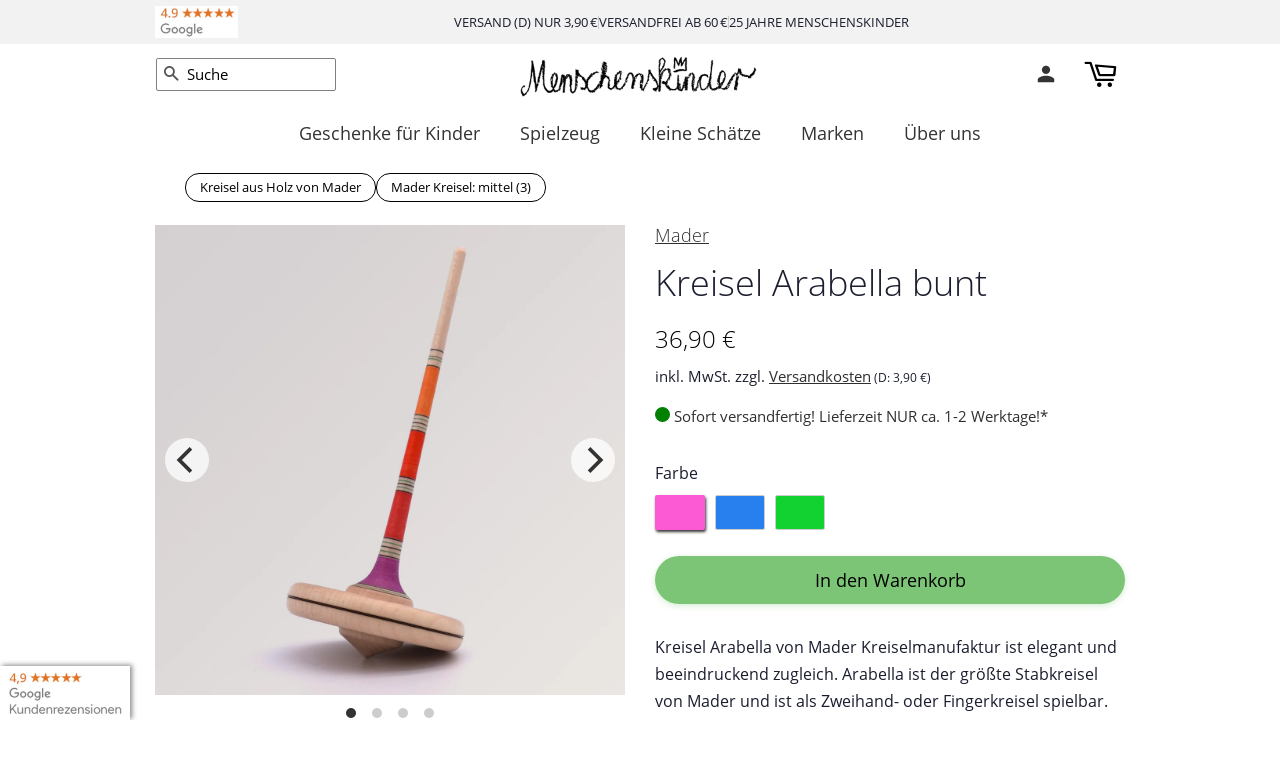

--- FILE ---
content_type: text/html; charset=utf-8
request_url: https://menschenskinder-shop.de/products/mader-kreisel-arabella-bunt-bs225
body_size: 62320
content:
<!doctype html>
<html class="no-js" lang="de">
<head>
  <!-- /snippets/favicons.liquid -->
<link rel="apple-touch-icon" sizes="180x180" href="//menschenskinder-shop.de/cdn/shop/t/387/assets/apple-touch-icon.png?v=59462607785124369801768436448">
<link rel="icon" type="image/png" sizes="32x32" href="//menschenskinder-shop.de/cdn/shop/t/387/assets/favicon-32x32.png?v=20843133616003474361768436448">
<link rel="icon" type="image/png" sizes="16x16" href="//menschenskinder-shop.de/cdn/shop/t/387/assets/favicon-16x16.png?v=120575822868983888751768436448">
<link rel="manifest" href="//menschenskinder-shop.de/cdn/shop/t/387/assets/site.webmanifest.json?v=169734502355117242381768436448">
<link rel="mask-icon" href="//menschenskinder-shop.de/cdn/shop/t/387/assets/safari-pinned-tab.svg?v=41221921046108453011768436448" color="#F8F8F8">
<link rel="shortcut icon" href="//menschenskinder-shop.de/cdn/shop/t/387/assets/favicon.ico?v=153907314979476622761768436448">
<meta name="apple-mobile-web-app-title" content="Menschenskinder">
<meta name="application-name" content="Menschenskinder">
<meta name="msapplication-TileColor" content="#F8F8F8">
<meta name="msapplication-config" content="//menschenskinder-shop.de/cdn/shop/t/387/assets/browserconfig.xml?v=66102854344758360921768436538">
<meta name="theme-color" content="#F8F8F8">
  
  
    <script src="//menschenskinder-shop.de/cdn/shop/t/387/assets/jquery-2.2.3.min.js?v=58211863146907186831768436448" type="text/javascript"></script>
  
  
<!-- Google Tag Manager -->
<script class="_cmplc_cs_activate" type="text/plain">(function(w,d,s,l,i){w[l]=w[l]||[];w[l].push({'gtm.start':
new Date().getTime(),event:'gtm.js'});var f=d.getElementsByTagName(s)[0],
j=d.createElement(s),dl=l!='dataLayer'?'&l='+l:'';j.async=true;j.src=
'https://www.googletagmanager.com/gtm.js?id='+i+dl;f.parentNode.insertBefore(j,f);
})(window,document,'script','dataLayer','GTM-TXT92Q5');</script>
<!-- End Google Tag Manager -->

  <!-- Basic page needs ================================================== -->
  <meta charset="utf-8">
  <meta http-equiv="X-UA-Compatible" content="IE=edge,chrome=1">
  
  <link rel="shortcut icon" href="//menschenskinder-shop.de/cdn/shop/files/favicon_32x32.png?v=1614330449" type="image/png" />
  
  <!-- Title and description ================================================== -->
  
<title>
Kreisel Arabella bunt &ndash; Menschenskinder
</title>
  
  <meta name="description" content="Kreisel Arabella von Mader Kreiselmanufaktur ist elegant und beeindruckend zugleich. Arabella ist der größte Stabkreisel von Mader und ist als Zweihand- oder Fingerkreisel spielbar. Er wurde aus einem Stück feingemasertem Ahornholz gefertigt. sehr großer Stabkreisel Ø 7,5 cm in 3 unterschiedlichen Farben erhältlich als">
  
  
  <script type="application/ld+json">
  {
    "@context": "https://schema.org",
    "@type": "Product",
    
    "offers": [{
          "@type": "Offer",
          "name": "Kreisel Arabella bunt brombeer","availability":"https://schema.org/InStock","sku": "27-BS225-brombeer-C5B1","price": 36.9,
          "priceCurrency": "EUR",
          "url": "https://menschenskinder-shop.de/products/mader-kreisel-arabella-bunt-bs225?variant=39668744028259"
        },
{
          "@type": "Offer",
          "name": "Kreisel Arabella bunt blau","availability":"https://schema.org/InStock","sku": "27-BS225-blau-C5B1","price": 36.9,
          "priceCurrency": "EUR",
          "url": "https://menschenskinder-shop.de/products/mader-kreisel-arabella-bunt-bs225?variant=39668743995491"
        },
{
          "@type": "Offer",
          "name": "Kreisel Arabella bunt gruen","availability":"https://schema.org/InStock","sku": "27-BS225-grün-C5B1","price": 36.9,
          "priceCurrency": "EUR",
          "url": "https://menschenskinder-shop.de/products/mader-kreisel-arabella-bunt-bs225?variant=39668744061027"
        }
],
    
"brand": {
      "@type": "Brand",
      "name": "Mader"
    },
    "name": "Kreisel Arabella bunt",
    
    "description": "Kreisel Arabella von Mader Kreiselmanufaktur ist elegant und beeindruckend zugleich",
    "itemCondition": "https://schema.org/NewCondition","url": "https://menschenskinder-shop.de/products/mader-kreisel-arabella-bunt-bs225","image": ["https://menschenskinder-shop.de/cdn/shop/files/mader-kreisel-arabella-brombeer-bs225.jpg?v=1733019390&width=1600",
"https://menschenskinder-shop.de/cdn/shop/files/mader-kreisel-arabella-blau-bs225.jpg?v=1733019390&width=1600",
"https://menschenskinder-shop.de/cdn/shop/files/mader-kreisel-arabella-gruen-bs225.jpg?v=1733019390&width=1600",
"https://menschenskinder-shop.de/cdn/shop/files/mader-kreisel-vergleich-spaghetti-ara-arabella.jpg?v=1733017760&width=1600"
]
  }
  </script>



  <script type="application/ld+json">
  {
    "@context": "https://schema.org",
    "@type": "BreadcrumbList",
  "itemListElement": [{
      "@type": "ListItem",
      "position": 1,
      "name": "Startseite",
      "item": "https://menschenskinder-shop.de"
    },{
          "@type": "ListItem",
          "position": 2,
          "name": "Kreisel Arabella bunt",
          "item": "https://menschenskinder-shop.de/products/mader-kreisel-arabella-bunt-bs225"
        }]
  }
  </script>


  
  <!-- Social meta ================================================== -->
  <!-- /snippets/social-meta-tags.liquid -->





<meta property="og:site_name" content="Menschenskinder">
<meta property="og:url" content="https://menschenskinder-shop.de/products/mader-kreisel-arabella-bunt-bs225">
<meta property="og:title" content="Kreisel Arabella bunt">
<meta property="og:type" content="product">
<meta property="og:description" content="Kreisel Arabella von Mader Kreiselmanufaktur ist elegant und beeindruckend zugleich. Arabella ist der größte Stabkreisel von Mader und ist als Zweihand- oder Fingerkreisel spielbar. Er wurde aus einem Stück feingemasertem Ahornholz gefertigt. sehr großer Stabkreisel Ø 7,5 cm in 3 unterschiedlichen Farben erhältlich als">

  <meta property="og:price:amount" content="36,90">
  <meta property="og:price:currency" content="EUR">

<meta property="og:image" content="http://menschenskinder-shop.de/cdn/shop/files/mader-kreisel-arabella-brombeer-bs225_1200x1200.jpg?v=1733019390"><meta property="og:image" content="http://menschenskinder-shop.de/cdn/shop/files/mader-kreisel-arabella-blau-bs225_1200x1200.jpg?v=1733019390"><meta property="og:image" content="http://menschenskinder-shop.de/cdn/shop/files/mader-kreisel-arabella-gruen-bs225_1200x1200.jpg?v=1733019390">
<meta property="og:image:secure_url" content="https://menschenskinder-shop.de/cdn/shop/files/mader-kreisel-arabella-brombeer-bs225_1200x1200.jpg?v=1733019390"><meta property="og:image:secure_url" content="https://menschenskinder-shop.de/cdn/shop/files/mader-kreisel-arabella-blau-bs225_1200x1200.jpg?v=1733019390"><meta property="og:image:secure_url" content="https://menschenskinder-shop.de/cdn/shop/files/mader-kreisel-arabella-gruen-bs225_1200x1200.jpg?v=1733019390">


<meta name="twitter:card" content="summary_large_image">
<meta name="twitter:title" content="Kreisel Arabella bunt">
<meta name="twitter:description" content="Kreisel Arabella von Mader Kreiselmanufaktur ist elegant und beeindruckend zugleich. Arabella ist der größte Stabkreisel von Mader und ist als Zweihand- oder Fingerkreisel spielbar. Er wurde aus einem Stück feingemasertem Ahornholz gefertigt. sehr großer Stabkreisel Ø 7,5 cm in 3 unterschiedlichen Farben erhältlich als">

  <!-- Helpers ================================================== -->
  
    <link rel="canonical" href="https://menschenskinder-shop.de/products/mader-kreisel-arabella-bunt-bs225" />
  
  
 
  
  <meta name="viewport" content="width=device-width,initial-scale=1">
  <meta name="theme-color" content="#898e8b">
  <!-- CSS ================================================== -->
  <link href="//menschenskinder-shop.de/cdn/shop/t/387/assets/timber.scss.css?v=86587298947989998561768436539" rel="stylesheet" type="text/css" media="all" />
  <link href="//menschenskinder-shop.de/cdn/shop/t/387/assets/theme.scss.css?v=146957879110419952451768436539" rel="stylesheet" type="text/css" media="all" />
  
  <script>
    window.theme = window.theme || {};
    var theme = {
      strings: {
        addToCart: "In den Warenkorb",
        soldOut: "bald wieder lieferbar",
        unavailable: "Nicht verfügbar",
        zoomClose: "Schließen (Esc)",
        zoomPrev: "Vorige (Linke Pfeiltaste)",
        zoomNext: "Nächste (Rechte Pfeiltaste)",
        addressError: "Kann die Adresse nicht finden",
        addressNoResults: "Keine Ergebnisse für diese Adresse",
        addressQueryLimit: "Sie haben die Nutzungsgrenze der Google-API überschritten. Sie sollten über ein Upgrade auf einen \u003ca href=\"https:\/\/developers.google.com\/maps\/premium\/usage-limits\"\u003ePremium-Plan\u003c\/a\u003e nachdenken.",
        authError: "Es gab ein Problem bei Google Maps API Konto zu authentifizieren."
      },
      settings: {
        // Adding some settings to allow the editor to update correctly when they are changed
        enableWideLayout: false,
        typeAccentTransform: false,
        typeAccentSpacing: true,
        baseFontSize: '16px',
        headerBaseFontSize: '34px',
        accentFontSize: '18px'
      },
      variables: {
        mediaQueryMedium: 'screen and (max-width: 768px)',
        bpSmall: false
      },
      moneyFormat: "{{amount_with_comma_separator}} €"
    }
      
    
    document.documentElement.className = document.documentElement.className.replace('no-js', 'supports-js');
  </script>
  <!-- Header hook for plugins ================================================== -->
  <script>window.performance && window.performance.mark && window.performance.mark('shopify.content_for_header.start');</script><meta name="google-site-verification" content="Z1e53n0UM7y8sBWBiZpYp1ZiKyLeD7L5FRFjEeyMY3E">
<meta id="shopify-digital-wallet" name="shopify-digital-wallet" content="/29858955363/digital_wallets/dialog">
<meta name="shopify-checkout-api-token" content="8b708b8afee08dd8a4c5f39624850576">
<meta id="in-context-paypal-metadata" data-shop-id="29858955363" data-venmo-supported="false" data-environment="production" data-locale="de_DE" data-paypal-v4="true" data-currency="EUR">
<link rel="alternate" type="application/json+oembed" href="https://menschenskinder-shop.de/products/mader-kreisel-arabella-bunt-bs225.oembed">
<script async="async" src="/checkouts/internal/preloads.js?locale=de-DE"></script>
<script id="shopify-features" type="application/json">{"accessToken":"8b708b8afee08dd8a4c5f39624850576","betas":["rich-media-storefront-analytics"],"domain":"menschenskinder-shop.de","predictiveSearch":true,"shopId":29858955363,"locale":"de"}</script>
<script>var Shopify = Shopify || {};
Shopify.shop = "menschenskinder.myshopify.com";
Shopify.locale = "de";
Shopify.currency = {"active":"EUR","rate":"1.0"};
Shopify.country = "DE";
Shopify.theme = {"name":"header shrink | 2026-01-15","id":184382357769,"schema_name":"Minimal","schema_version":"11.7.15","theme_store_id":380,"role":"main"};
Shopify.theme.handle = "null";
Shopify.theme.style = {"id":null,"handle":null};
Shopify.cdnHost = "menschenskinder-shop.de/cdn";
Shopify.routes = Shopify.routes || {};
Shopify.routes.root = "/";</script>
<script type="module">!function(o){(o.Shopify=o.Shopify||{}).modules=!0}(window);</script>
<script>!function(o){function n(){var o=[];function n(){o.push(Array.prototype.slice.apply(arguments))}return n.q=o,n}var t=o.Shopify=o.Shopify||{};t.loadFeatures=n(),t.autoloadFeatures=n()}(window);</script>
<script id="shop-js-analytics" type="application/json">{"pageType":"product"}</script>
<script defer="defer" async type="module" src="//menschenskinder-shop.de/cdn/shopifycloud/shop-js/modules/v2/client.init-shop-cart-sync_HUjMWWU5.de.esm.js"></script>
<script defer="defer" async type="module" src="//menschenskinder-shop.de/cdn/shopifycloud/shop-js/modules/v2/chunk.common_QpfDqRK1.esm.js"></script>
<script type="module">
  await import("//menschenskinder-shop.de/cdn/shopifycloud/shop-js/modules/v2/client.init-shop-cart-sync_HUjMWWU5.de.esm.js");
await import("//menschenskinder-shop.de/cdn/shopifycloud/shop-js/modules/v2/chunk.common_QpfDqRK1.esm.js");

  window.Shopify.SignInWithShop?.initShopCartSync?.({"fedCMEnabled":true,"windoidEnabled":true});

</script>
<script id="__st">var __st={"a":29858955363,"offset":3600,"reqid":"2e8b9601-5f6d-4b21-b1ea-adfa91f35a0b-1768651517","pageurl":"menschenskinder-shop.de\/products\/mader-kreisel-arabella-bunt-bs225","u":"defc021328b5","p":"product","rtyp":"product","rid":6673293410403};</script>
<script>window.ShopifyPaypalV4VisibilityTracking = true;</script>
<script id="captcha-bootstrap">!function(){'use strict';const t='contact',e='account',n='new_comment',o=[[t,t],['blogs',n],['comments',n],[t,'customer']],c=[[e,'customer_login'],[e,'guest_login'],[e,'recover_customer_password'],[e,'create_customer']],r=t=>t.map((([t,e])=>`form[action*='/${t}']:not([data-nocaptcha='true']) input[name='form_type'][value='${e}']`)).join(','),a=t=>()=>t?[...document.querySelectorAll(t)].map((t=>t.form)):[];function s(){const t=[...o],e=r(t);return a(e)}const i='password',u='form_key',d=['recaptcha-v3-token','g-recaptcha-response','h-captcha-response',i],f=()=>{try{return window.sessionStorage}catch{return}},m='__shopify_v',_=t=>t.elements[u];function p(t,e,n=!1){try{const o=window.sessionStorage,c=JSON.parse(o.getItem(e)),{data:r}=function(t){const{data:e,action:n}=t;return t[m]||n?{data:e,action:n}:{data:t,action:n}}(c);for(const[e,n]of Object.entries(r))t.elements[e]&&(t.elements[e].value=n);n&&o.removeItem(e)}catch(o){console.error('form repopulation failed',{error:o})}}const l='form_type',E='cptcha';function T(t){t.dataset[E]=!0}const w=window,h=w.document,L='Shopify',v='ce_forms',y='captcha';let A=!1;((t,e)=>{const n=(g='f06e6c50-85a8-45c8-87d0-21a2b65856fe',I='https://cdn.shopify.com/shopifycloud/storefront-forms-hcaptcha/ce_storefront_forms_captcha_hcaptcha.v1.5.2.iife.js',D={infoText:'Durch hCaptcha geschützt',privacyText:'Datenschutz',termsText:'Allgemeine Geschäftsbedingungen'},(t,e,n)=>{const o=w[L][v],c=o.bindForm;if(c)return c(t,g,e,D).then(n);var r;o.q.push([[t,g,e,D],n]),r=I,A||(h.body.append(Object.assign(h.createElement('script'),{id:'captcha-provider',async:!0,src:r})),A=!0)});var g,I,D;w[L]=w[L]||{},w[L][v]=w[L][v]||{},w[L][v].q=[],w[L][y]=w[L][y]||{},w[L][y].protect=function(t,e){n(t,void 0,e),T(t)},Object.freeze(w[L][y]),function(t,e,n,w,h,L){const[v,y,A,g]=function(t,e,n){const i=e?o:[],u=t?c:[],d=[...i,...u],f=r(d),m=r(i),_=r(d.filter((([t,e])=>n.includes(e))));return[a(f),a(m),a(_),s()]}(w,h,L),I=t=>{const e=t.target;return e instanceof HTMLFormElement?e:e&&e.form},D=t=>v().includes(t);t.addEventListener('submit',(t=>{const e=I(t);if(!e)return;const n=D(e)&&!e.dataset.hcaptchaBound&&!e.dataset.recaptchaBound,o=_(e),c=g().includes(e)&&(!o||!o.value);(n||c)&&t.preventDefault(),c&&!n&&(function(t){try{if(!f())return;!function(t){const e=f();if(!e)return;const n=_(t);if(!n)return;const o=n.value;o&&e.removeItem(o)}(t);const e=Array.from(Array(32),(()=>Math.random().toString(36)[2])).join('');!function(t,e){_(t)||t.append(Object.assign(document.createElement('input'),{type:'hidden',name:u})),t.elements[u].value=e}(t,e),function(t,e){const n=f();if(!n)return;const o=[...t.querySelectorAll(`input[type='${i}']`)].map((({name:t})=>t)),c=[...d,...o],r={};for(const[a,s]of new FormData(t).entries())c.includes(a)||(r[a]=s);n.setItem(e,JSON.stringify({[m]:1,action:t.action,data:r}))}(t,e)}catch(e){console.error('failed to persist form',e)}}(e),e.submit())}));const S=(t,e)=>{t&&!t.dataset[E]&&(n(t,e.some((e=>e===t))),T(t))};for(const o of['focusin','change'])t.addEventListener(o,(t=>{const e=I(t);D(e)&&S(e,y())}));const B=e.get('form_key'),M=e.get(l),P=B&&M;t.addEventListener('DOMContentLoaded',(()=>{const t=y();if(P)for(const e of t)e.elements[l].value===M&&p(e,B);[...new Set([...A(),...v().filter((t=>'true'===t.dataset.shopifyCaptcha))])].forEach((e=>S(e,t)))}))}(h,new URLSearchParams(w.location.search),n,t,e,['guest_login'])})(!0,!0)}();</script>
<script integrity="sha256-4kQ18oKyAcykRKYeNunJcIwy7WH5gtpwJnB7kiuLZ1E=" data-source-attribution="shopify.loadfeatures" defer="defer" src="//menschenskinder-shop.de/cdn/shopifycloud/storefront/assets/storefront/load_feature-a0a9edcb.js" crossorigin="anonymous"></script>
<script data-source-attribution="shopify.dynamic_checkout.dynamic.init">var Shopify=Shopify||{};Shopify.PaymentButton=Shopify.PaymentButton||{isStorefrontPortableWallets:!0,init:function(){window.Shopify.PaymentButton.init=function(){};var t=document.createElement("script");t.src="https://menschenskinder-shop.de/cdn/shopifycloud/portable-wallets/latest/portable-wallets.de.js",t.type="module",document.head.appendChild(t)}};
</script>
<script data-source-attribution="shopify.dynamic_checkout.buyer_consent">
  function portableWalletsHideBuyerConsent(e){var t=document.getElementById("shopify-buyer-consent"),n=document.getElementById("shopify-subscription-policy-button");t&&n&&(t.classList.add("hidden"),t.setAttribute("aria-hidden","true"),n.removeEventListener("click",e))}function portableWalletsShowBuyerConsent(e){var t=document.getElementById("shopify-buyer-consent"),n=document.getElementById("shopify-subscription-policy-button");t&&n&&(t.classList.remove("hidden"),t.removeAttribute("aria-hidden"),n.addEventListener("click",e))}window.Shopify?.PaymentButton&&(window.Shopify.PaymentButton.hideBuyerConsent=portableWalletsHideBuyerConsent,window.Shopify.PaymentButton.showBuyerConsent=portableWalletsShowBuyerConsent);
</script>
<script data-source-attribution="shopify.dynamic_checkout.cart.bootstrap">document.addEventListener("DOMContentLoaded",(function(){function t(){return document.querySelector("shopify-accelerated-checkout-cart, shopify-accelerated-checkout")}if(t())Shopify.PaymentButton.init();else{new MutationObserver((function(e,n){t()&&(Shopify.PaymentButton.init(),n.disconnect())})).observe(document.body,{childList:!0,subtree:!0})}}));
</script>
<link id="shopify-accelerated-checkout-styles" rel="stylesheet" media="screen" href="https://menschenskinder-shop.de/cdn/shopifycloud/portable-wallets/latest/accelerated-checkout-backwards-compat.css" crossorigin="anonymous">
<style id="shopify-accelerated-checkout-cart">
        #shopify-buyer-consent {
  margin-top: 1em;
  display: inline-block;
  width: 100%;
}

#shopify-buyer-consent.hidden {
  display: none;
}

#shopify-subscription-policy-button {
  background: none;
  border: none;
  padding: 0;
  text-decoration: underline;
  font-size: inherit;
  cursor: pointer;
}

#shopify-subscription-policy-button::before {
  box-shadow: none;
}

      </style>

<script>window.performance && window.performance.mark && window.performance.mark('shopify.content_for_header.end');</script>
  
  <!-- BEGIN app block: shopify://apps/complianz-gdpr-cookie-consent/blocks/bc-block/e49729f0-d37d-4e24-ac65-e0e2f472ac27 -->

    
    
    
<link id='complianz-css' rel="stylesheet" href=https://cdn.shopify.com/extensions/019a2fb2-ee57-75e6-ac86-acfd14822c1d/gdpr-legal-cookie-74/assets/complainz.css media="print" onload="this.media='all'">
    <style>
        #Compliance-iframe.Compliance-iframe-branded > div.purposes-header,
        #Compliance-iframe.Compliance-iframe-branded > div.cmplc-cmp-header,
        #purposes-container > div.purposes-header,
        #Compliance-cs-banner .Compliance-cs-brand {
            background-color: #ffffff !important;
            color: #8f8f8f!important;
        }
        #Compliance-iframe.Compliance-iframe-branded .purposes-header .cmplc-btn-cp ,
        #Compliance-iframe.Compliance-iframe-branded .purposes-header .cmplc-btn-cp:hover,
        #Compliance-iframe.Compliance-iframe-branded .purposes-header .cmplc-btn-back:hover  {
            background-color: #ffffff !important;
            opacity: 1 !important;
        }
        #Compliance-cs-banner .cmplc-toggle .cmplc-toggle-label {
            color: #ffffff!important;
        }
        #Compliance-iframe.Compliance-iframe-branded .purposes-header .cmplc-btn-cp:hover,
        #Compliance-iframe.Compliance-iframe-branded .purposes-header .cmplc-btn-back:hover {
            background-color: #8f8f8f!important;
            color: #ffffff!important;
        }
        #Compliance-cs-banner #Compliance-cs-title {
            font-size: 14px !important;
        }
        #Compliance-cs-banner .Compliance-cs-content,
        #Compliance-cs-title,
        .cmplc-toggle-checkbox.granular-control-checkbox span {
            background-color: #f5f5f5 !important;
            color: #8f8f8f !important;
            font-size: 14px !important;
        }
        #Compliance-cs-banner .Compliance-cs-close-btn {
            font-size: 14px !important;
            background-color: #f5f5f5 !important;
        }
        #Compliance-cs-banner .Compliance-cs-opt-group {
            color: #f5f5f5 !important;
        }
        #Compliance-cs-banner .Compliance-cs-opt-group button,
        .Compliance-alert button.Compliance-button-cancel {
            background-color: #556179!important;
            color: #ffffff!important;
        }
        #Compliance-cs-banner .Compliance-cs-opt-group button.Compliance-cs-accept-btn,
        #Compliance-cs-banner .Compliance-cs-opt-group button.Compliance-cs-btn-primary,
        .Compliance-alert button.Compliance-button-confirm {
            background-color: #556179 !important;
            color: #ffffff !important;
        }
        #Compliance-cs-banner .Compliance-cs-opt-group button.Compliance-cs-reject-btn {
            background-color: #556179!important;
            color: #ffffff!important;
        }

        #Compliance-cs-banner .Compliance-banner-content button {
            cursor: pointer !important;
            color: currentColor !important;
            text-decoration: underline !important;
            border: none !important;
            background-color: transparent !important;
            font-size: 100% !important;
            padding: 0 !important;
        }

        #Compliance-cs-banner .Compliance-cs-opt-group button {
            border-radius: 4px !important;
            padding-block: 10px !important;
        }
        @media (min-width: 640px) {
            #Compliance-cs-banner.Compliance-cs-default-floating:not(.Compliance-cs-top):not(.Compliance-cs-center) .Compliance-cs-container, #Compliance-cs-banner.Compliance-cs-default-floating:not(.Compliance-cs-bottom):not(.Compliance-cs-center) .Compliance-cs-container, #Compliance-cs-banner.Compliance-cs-default-floating.Compliance-cs-center:not(.Compliance-cs-top):not(.Compliance-cs-bottom) .Compliance-cs-container {
                width: 560px !important;
            }
            #Compliance-cs-banner.Compliance-cs-default-floating:not(.Compliance-cs-top):not(.Compliance-cs-center) .Compliance-cs-opt-group, #Compliance-cs-banner.Compliance-cs-default-floating:not(.Compliance-cs-bottom):not(.Compliance-cs-center) .Compliance-cs-opt-group, #Compliance-cs-banner.Compliance-cs-default-floating.Compliance-cs-center:not(.Compliance-cs-top):not(.Compliance-cs-bottom) .Compliance-cs-opt-group {
                flex-direction: row !important;
            }
            #Compliance-cs-banner .Compliance-cs-opt-group button:not(:last-of-type),
            #Compliance-cs-banner .Compliance-cs-opt-group button {
                margin-right: 4px !important;
            }
            #Compliance-cs-banner .Compliance-cs-container .Compliance-cs-brand {
                position: absolute !important;
                inset-block-start: 6px;
            }
        }
        #Compliance-cs-banner.Compliance-cs-default-floating:not(.Compliance-cs-top):not(.Compliance-cs-center) .Compliance-cs-opt-group > div, #Compliance-cs-banner.Compliance-cs-default-floating:not(.Compliance-cs-bottom):not(.Compliance-cs-center) .Compliance-cs-opt-group > div, #Compliance-cs-banner.Compliance-cs-default-floating.Compliance-cs-center:not(.Compliance-cs-top):not(.Compliance-cs-bottom) .Compliance-cs-opt-group > div {
            flex-direction: row-reverse;
            width: 100% !important;
        }

        .Compliance-cs-brand-badge-outer, .Compliance-cs-brand-badge, #Compliance-cs-banner.Compliance-cs-default-floating.Compliance-cs-bottom .Compliance-cs-brand-badge-outer,
        #Compliance-cs-banner.Compliance-cs-default.Compliance-cs-bottom .Compliance-cs-brand-badge-outer,
        #Compliance-cs-banner.Compliance-cs-default:not(.Compliance-cs-left) .Compliance-cs-brand-badge-outer,
        #Compliance-cs-banner.Compliance-cs-default-floating:not(.Compliance-cs-left) .Compliance-cs-brand-badge-outer {
            display: none !important
        }

        #Compliance-cs-banner:not(.Compliance-cs-top):not(.Compliance-cs-bottom) .Compliance-cs-container.Compliance-cs-themed {
            flex-direction: row !important;
        }

        #Compliance-cs-banner #Compliance-cs-title,
        #Compliance-cs-banner #Compliance-cs-custom-title {
            justify-self: center !important;
            font-size: 14px !important;
            font-family: -apple-system,sans-serif !important;
            margin-inline: auto !important;
            width: 55% !important;
            text-align: center;
            font-weight: 600;
            visibility: hidden;
        }

        @media (max-width: 640px) {
            #Compliance-cs-banner #Compliance-cs-title,
            #Compliance-cs-banner #Compliance-cs-custom-title {
                display: none;
            }
        }

        #Compliance-cs-banner .Compliance-cs-brand img {
            max-width: 110px !important;
            min-height: 32px !important;
        }
        #Compliance-cs-banner .Compliance-cs-container .Compliance-cs-brand {
            background: none !important;
            padding: 0px !important;
            margin-block-start:10px !important;
            margin-inline-start:16px !important;
        }

        #Compliance-cs-banner .Compliance-cs-opt-group button {
            padding-inline: 4px !important;
        }

    </style>
    
    
    
    

    <script type="text/javascript">
        function loadScript(src) {
            return new Promise((resolve, reject) => {
                const s = document.createElement("script");
                s.src = src;
                s.charset = "UTF-8";
                s.onload = resolve;
                s.onerror = reject;
                document.head.appendChild(s);
            });
        }

        function filterGoogleConsentModeURLs(domainsArray) {
            const googleConsentModeComplianzURls = [
                // 197, # Google Tag Manager:
                {"domain":"s.www.googletagmanager.com", "path":""},
                {"domain":"www.tagmanager.google.com", "path":""},
                {"domain":"www.googletagmanager.com", "path":""},
                {"domain":"googletagmanager.com", "path":""},
                {"domain":"tagassistant.google.com", "path":""},
                {"domain":"tagmanager.google.com", "path":""},

                // 2110, # Google Analytics 4:
                {"domain":"www.analytics.google.com", "path":""},
                {"domain":"www.google-analytics.com", "path":""},
                {"domain":"ssl.google-analytics.com", "path":""},
                {"domain":"google-analytics.com", "path":""},
                {"domain":"analytics.google.com", "path":""},
                {"domain":"region1.google-analytics.com", "path":""},
                {"domain":"region1.analytics.google.com", "path":""},
                {"domain":"*.google-analytics.com", "path":""},
                {"domain":"www.googletagmanager.com", "path":"/gtag/js?id=G"},
                {"domain":"googletagmanager.com", "path":"/gtag/js?id=UA"},
                {"domain":"www.googletagmanager.com", "path":"/gtag/js?id=UA"},
                {"domain":"googletagmanager.com", "path":"/gtag/js?id=G"},

                // 177, # Google Ads conversion tracking:
                {"domain":"googlesyndication.com", "path":""},
                {"domain":"media.admob.com", "path":""},
                {"domain":"gmodules.com", "path":""},
                {"domain":"ad.ytsa.net", "path":""},
                {"domain":"dartmotif.net", "path":""},
                {"domain":"dmtry.com", "path":""},
                {"domain":"go.channelintelligence.com", "path":""},
                {"domain":"googleusercontent.com", "path":""},
                {"domain":"googlevideo.com", "path":""},
                {"domain":"gvt1.com", "path":""},
                {"domain":"links.channelintelligence.com", "path":""},
                {"domain":"obrasilinteirojoga.com.br", "path":""},
                {"domain":"pcdn.tcgmsrv.net", "path":""},
                {"domain":"rdr.tag.channelintelligence.com", "path":""},
                {"domain":"static.googleadsserving.cn", "path":""},
                {"domain":"studioapi.doubleclick.com", "path":""},
                {"domain":"teracent.net", "path":""},
                {"domain":"ttwbs.channelintelligence.com", "path":""},
                {"domain":"wtb.channelintelligence.com", "path":""},
                {"domain":"youknowbest.com", "path":""},
                {"domain":"doubleclick.net", "path":""},
                {"domain":"redirector.gvt1.com", "path":""},

                //116, # Google Ads Remarketing
                {"domain":"googlesyndication.com", "path":""},
                {"domain":"media.admob.com", "path":""},
                {"domain":"gmodules.com", "path":""},
                {"domain":"ad.ytsa.net", "path":""},
                {"domain":"dartmotif.net", "path":""},
                {"domain":"dmtry.com", "path":""},
                {"domain":"go.channelintelligence.com", "path":""},
                {"domain":"googleusercontent.com", "path":""},
                {"domain":"googlevideo.com", "path":""},
                {"domain":"gvt1.com", "path":""},
                {"domain":"links.channelintelligence.com", "path":""},
                {"domain":"obrasilinteirojoga.com.br", "path":""},
                {"domain":"pcdn.tcgmsrv.net", "path":""},
                {"domain":"rdr.tag.channelintelligence.com", "path":""},
                {"domain":"static.googleadsserving.cn", "path":""},
                {"domain":"studioapi.doubleclick.com", "path":""},
                {"domain":"teracent.net", "path":""},
                {"domain":"ttwbs.channelintelligence.com", "path":""},
                {"domain":"wtb.channelintelligence.com", "path":""},
                {"domain":"youknowbest.com", "path":""},
                {"domain":"doubleclick.net", "path":""},
                {"domain":"redirector.gvt1.com", "path":""}
            ];

            if (!Array.isArray(domainsArray)) { 
                return [];
            }

            const blockedPairs = new Map();
            for (const rule of googleConsentModeComplianzURls) {
                if (!blockedPairs.has(rule.domain)) {
                    blockedPairs.set(rule.domain, new Set());
                }
                blockedPairs.get(rule.domain).add(rule.path);
            }

            return domainsArray.filter(item => {
                const paths = blockedPairs.get(item.d);
                return !(paths && paths.has(item.p));
            });
        }

        function setupAutoblockingByDomain() {
            // autoblocking by domain
            const autoblockByDomainArray = [];
            const prefixID = '10000' // to not get mixed with real metis ids
            let cmpBlockerDomains = []
            let cmpCmplcVendorsPurposes = {}
            let counter = 1
            for (const object of autoblockByDomainArray) {
                cmpBlockerDomains.push({
                    d: object.d,
                    p: object.path,
                    v: prefixID + counter,
                });
                counter++;
            }
            
            counter = 1
            for (const object of autoblockByDomainArray) {
                cmpCmplcVendorsPurposes[prefixID + counter] = object?.p ?? '1';
                counter++;
            }

            Object.defineProperty(window, "cmp_cmplc_vendors_purposes", {
                get() {
                    return cmpCmplcVendorsPurposes;
                },
                set(value) {
                    cmpCmplcVendorsPurposes = { ...cmpCmplcVendorsPurposes, ...value };
                }
            });
            const basicGmc = true;


            Object.defineProperty(window, "cmp_importblockerdomains", {
                get() {
                    if (basicGmc) {
                        return filterGoogleConsentModeURLs(cmpBlockerDomains);
                    }
                    return cmpBlockerDomains;
                },
                set(value) {
                    cmpBlockerDomains = [ ...cmpBlockerDomains, ...value ];
                }
            });
        }

        function enforceRejectionRecovery() {
            const base = (window._cmplc = window._cmplc || {});
            const featuresHolder = {};

            function lockFlagOn(holder) {
                const desc = Object.getOwnPropertyDescriptor(holder, 'rejection_recovery');
                if (!desc) {
                    Object.defineProperty(holder, 'rejection_recovery', {
                        get() { return true; },
                        set(_) { /* ignore */ },
                        enumerable: true,
                        configurable: false
                    });
                }
                return holder;
            }

            Object.defineProperty(base, 'csFeatures', {
                configurable: false,
                enumerable: true,
                get() {
                    return featuresHolder;
                },
                set(obj) {
                    if (obj && typeof obj === 'object') {
                        Object.keys(obj).forEach(k => {
                            if (k !== 'rejection_recovery') {
                                featuresHolder[k] = obj[k];
                            }
                        });
                    }
                    // we lock it, it won't try to redefine
                    lockFlagOn(featuresHolder);
                }
            });

            // Ensure an object is exposed even if read early
            if (!('csFeatures' in base)) {
                base.csFeatures = {};
            } else {
                // If someone already set it synchronously, merge and lock now.
                base.csFeatures = base.csFeatures;
            }
        }

        function splitDomains(joinedString) {
            if (!joinedString) {
                return []; // empty string -> empty array
            }
            return joinedString.split(";");
        }

        function setupWhitelist() {
            // Whitelist by domain:
            const whitelistString = "";
            const whitelist_array = [...splitDomains(whitelistString)];
            if (Array.isArray(window?.cmp_block_ignoredomains)) {
                window.cmp_block_ignoredomains = [...whitelist_array, ...window.cmp_block_ignoredomains];
            }
        }

        async function initCompliance() {
            const currentCsConfiguration = {"siteId":"4232438","cookiePolicyIds":{"de":88854711},"banner":{"acceptButtonDisplay":true,"rejectButtonDisplay":true,"customizeButtonDisplay":true,"position":"float-center","backgroundOverlay":true,"fontSize":"14px","content":"","title":"","hideTitle":true,"acceptButtonCaption":"","rejectButtonCaption":"","customizeButtonCaption":"","cookiePolicyLinkCaption":"","privacyWidget":false,"logo":"data:image\/png;base64,iVBORw0KGgoAAAANSUhEUgAAAGQAAAAkCAYAAAB\/up84AAAQAElEQVR4AeyaCXxN1\/bHz72ZiQSJmdRY8zwPMUUoNTRVQ6mxKFoEQU0lPHOUKGJoDRXzv+pRQ81UzSWKiCkENZVEIjIn5\/9d5+Xcd3NzY3jSz\/M+n+Zz9j377LOHtdfwW2uvE6Py999bxYG\/BfJWiUNR\/hbI3wJ5yzjwlpHzJhaijzUWKFCg8jvvvNPgLdubMmDAADsnJ6e60OVGeeE1efJk29y5cweXLFnS1bwjzy1y5szZ3awtj62tbSOz52yt6kx97UmLFSs2t2HDhm2KFy++Lioq6nRERMQvRqPxWrly5b587cn+ggHBwcEu33\/\/\/YOEhIRf8+bNu+5lS+zYsaP906dPu4WHh99TVdWg9\/\/jjz+2IpBW+jP18ykpKUcmTZrkobdl5\/2VBHLs2DEntMd\/zpw5Qz08PLzs7Oxi7927N+jMmTM77t+\/3yUpKckBooxpaWmlHz58OLJTp055ef6vXZs2bbIZPXr0+RIlSqzp0KFDCxicAs2bIMhAsXo9efKkMi\/kfQ4HB4cO1JXSpUsvTkxMzBkTE1NAnrG2Ec+fPy9G3eDs7PyEe7ZfLxXI0qVL7UaMGDEG7ZkYFhYWaDAY9iUnJ+dMTU11gKjEWbNmrWTzXxYsWLDv7NmzS\/v5+R3OkydP\/Wyn9DUmnDFjxtexsbFuQ4YM8d+6deuh5s2bj4XujjC4Y1bTxMXF2djb20dDe7SNjc1QIMwZa+nk5uamYGUOKJkNijfKxcXlNHOoQLQt92y\/XigQNM1p2rRp186ePTvp3XffNaxatUqB2DSITitSpMiF\/v37F\/L19RVBzHrw4IEIJvzZs2f9ly1btiPbKX2NCbGIkljE00GDBj2VYT\/88MPvKFBaqVKlkuXZWsEqkhHa0+nTpzeLj49vBoSV5zknlpMGFLtduHBhC\/7kEUIZw3jDvn37XLln+5WlQDw9PSsAUb5YhgdEKFiFit+40bFjxz79+vUb7+\/v33TmzJlRFhSpVtosuvz1j\/gxA4qRS18JRr5PPeLx48d7uVu90Pw77DF627ZtoVj+UeB4J0J0zJcv3z4EXBZ0aPvnn38GAN2a76hfv36M1YnesNGqQNatW+d++\/btNqdPn54OfhqwDkU2CWF3ENJaykyEEpnl2v\/lFz\/\/\/HOO2rVrq5999pkGK7du3aoL7bHt2rVLyIq0u3fvFsb6FZQurUqVKmvo5+7o6PgISxOB2OXMmTOhWrVq64G9orxTaE+Te3aXTAJp27Zty2+\/\/bZt5cqVZ6UvpiKU8MjIyONly5YdRFsq5a2+cLz5L168uBzoTMaPuAA5VStVqrQXv5AlE\/EhuRGa\/Z49e2wIYpblypXreMuWLb8miowFzhLee++9mocOHUoBxuzZfOInn3zy11sIBBlxhlMOHDiw8qeffhJhqTVr1rwzbty4CidPnmwAsWEQ89ZfQI8N0eAzIXT9+vV7CFPbIZDp8pxVwRqMWEEs1pQkfVDCBsDXbIQTNHDgwP74IW3vQOFNBCxd\/[base64]\/teuXes9YcKE3UWLFt3C2knu7u5zJcOgz0H7ava\/iGeTQPCdXvRrRpvQ2Rg\/6gZ8xQBbavny5fPQ\/jqXKMFL+wtztE4w\/mPibWce1ObNm2\/B7Dc2adLkXEBAwHPa3vhq3bq1AwcrXyZKZUNnQkNDTxNK7kV7+9OmOV\/uVi+EYSR6u85hNAGFWY\/G3v3mm28u4lirWhsQERGhYt19CUyGsmYN4PcnHP1CTt1PfHx8nrH2bSKp4Tjwsfp4nPoFwuJDCLAhbY8p6tWrV\/cRmR2gfrhOnTqHibQec\/CVSC2tRYsWNrS\/8gU9ayi3evbsWeRFg3SBGPbu3euGhkjf1Lp1606E4HnykF3l\/fffDwSTB+jzEWaKhtmjBEtxoMP1dss7Z4k8ONRpvXr18sDxKhze5CwkmYD8KM3JgwcPWhVmSEhIflImR\/Lnzz+hXr16HoTrU+hfDUH2grmjHj16pOAzTAEK4ewCDoI34MEv0OCGYFKhMQgrkjxWMQTmUatWrcocEBvg6Iswz136vfIF6thS3iEEL\/OiQbpAanIY0upoVMz169ev\/Pbbb8kvGvg67zjTTMcP+cDY8kCDSvg5G6F7s7lCCOMqwYRsOtOU5KLyUzYS8\/vhVA34s5h58+b5ent7Vyes7WJnZ5fGnGJ15mNVGPkcaLnDXvxgejcPD4+Dmzdv\/gedtCgL+LrLflUQwJvDr0RNSo4cOTZWrVo1oFChQr7MXQfB2OLYB2MRkge7i3Xewb9eZJ7jQOFD5spwgTDLcfarvLy82mZ4kf4ArRo\/FyxYECxJz\/TmTDdNCLTuomgXRO1jUZPmaI1v8NOtW7eJd+7cGYtTdcfRXoJZM7GUMUCIrPOAXFMH8kWVunfvrjtcbTWElXf+\/PmbChYs6I1VGNDuTcOGDavz+eefB+7cuTOEM9Im5juAZsuhTxuj\/[base64]\/9aL2Gb3NcsWLFRgQYiNLEsE+VQOU3awqNQBrSZxGK8RwFncuMTpRMly4QL3kDcYpolNTftIhZkqJejzYqwMAfwFQ\/NFDLLVnOfePGjQu01aG4UBQYXxTf0kToqV69emDLli0nKYoirzIUMD2ZjcqcgeYvEkgUAkEK1qigsYPN30kdRtqSEioKFCpESzekzbxMnTq1OIwT1BDBmL8y1VEWF6D2BHTmAZJbd+7cuTJntQSSsUdMncwqzJcPeI0GDltKM\/R9L3fLIgIRp6h9wEGrImWTlp3+k2e0xZN4vT6EpOFQu6xevXplVvMQ7UjkIVruvHLlSkeg5jT4bQPMHUP7fPEjWaW6DQhExpU1nxshnAoPD1f4TqOSAL1k\/k7qpH7cwfRcRFFf4fg3Spt5ISvhjD+o6ezsnGVozUm9P1nlqqRZph4+fHjv5cuXc7BXA3v5P\/O5pI7wHIBcAwnY8xwljhE+B2CdHxBSW\/o\/7Zt6CoM0LYGIWOpvfKExNVh4F4s+r1GjxvSFCxf++qJJYVw070UxHEnhD4Uh7ggj4YMPPuhH+4suFQ0VgWiWpXfkO8htqRP2Js2dOzeTMHkv33DyACEngMoY6WteYFxVrPoZDNNO7ebv9Dr0xWLBKrAoYbACFL9TtGjRfcBRpmMCnwBsEdSyI0eOyDcZpW\/fvlsJZmwJqb\/Gaj7U55S7WIjctQwmhK6Vhzctn376aS2iFHtCx774Jf+XzYdzlg9AQos9ubQJQMHTZs2aeS5evPjyi8aKr4EpEiXZ0U8Eyk1REKijVPAxoThbTTjyLOXHH3\/Mjd+ZDRQq0KYhg7SbF1Lr5Tiz2GDlQpP5K1OdOTRfCFM1JUbr6+DvvLOITjtcunSpD3AmdCp8Pzq2Zs2aJDnA7t69ezPPhfWJ9QVPSgNQES\/3Vy1gsXHkyJHu9F9MGUjRrt69eztLhYglShJyUtcLWjmRsoVnfW2FlIU3zxIWxgEndggkCfi8StsLL2CpHLAo84gf0UJaGYAi3JI7fuwwd1N0RV1BWbaXKVPmDAe7uRMmTNgsbZYFy3YCflxx\/No+LN\/LM76xALBn4KD6hHtPBOTLGAfOLZXkvVmxGTt27AJC7Mdkn2WP8krFctuTCVBBJSMHXc1y5IVsRu6SxVU5\/JSUh1ctW7Zsablo0aJQg2KQ8fXMxrlAXAqMFygyNfMcTPsUio\/U5YV8l8fBFmEjEuEJY22IyOLxJR70CaNEw2ARmHQ3FQ5YroS\/\/diQwkclEZ5JICiWVscPlcOJTqRPDBC0ltTLZKynEWHweqBxFI7YaniPs7+Fb0lFgwXOTWvqFSzTHl45sA8V6JEPdqOJAn9t3LjxYIKE63o\/uZOcLe7q6urIHj6SZ70AX3s4V33MOusI++WwqVm1JhAIiMA5piLt2vqAl93BwcKPHj2aA4bnq1mrpuLp2biJ2Zj71A1AgjY\/de1iA+YHQE\/WrYzDWw\/sOPEF8gQn6hg6JsFAJ4Syhf5lKS6ErrtpN11Ypj1pjtGE6MN49+jo0aNTTS+pADWfcBNomAqNg7CiXFhrNw68k2CyyrhI5s1gOdJfL8ePHy8BgyNhlCZYvV2\/46DlE7YKjQrz+GEtFckCJ+Lcg0AE0zcXkpu2+McBwGMQmZAMZxvGqQQ6m4KDg\/2wsGSKFn5rDIOAeKQYykLV0RrTf1joBFi7E1UswflVgnkKFqJcunRRMqV6V80ZohXa\/Hojd5PGIaygc+fOHYVhLkQzG86ePdue93IdYc48wJb2IUgaKBnCWqKufuD8WOg1IMTPsJQI+pguFEvmvI5TDsMC+3344YfjwfjbrCmRVwin\/Z2mzlYqWJikOdzZ3zlgq49lF6zDCSGrKLGBY8KIoKCgZA6F\/Sz7sYfLWL8vZQcCsGqNOPX7WO5iFHMximY0MYxBYmoGTOkfnBlyWE4uz3ICRdrLwfdwtKwNBCkchFQ3d7frYPIX0ie93IeAZJy1JOnSmxQFjXNmI\/UbNWo0HlNtjnW5eHp6KvghzYeld7zBvNfQvtHpz48ZN0fqbN4OJvvD2K\/QKAOn5KQhQ4YclHd6uXfvXg4YkRtlKMUBrRBfP3cCrdOBk3oI\/rGPj0+1gICA7cPJGOtjLO8yN3QaEGRB5pIDnAEL3kA\/[base64]\/lgZYBRDQ8cOKBbpCyboWAVci5SgDgFC1RmzZrlDF+8YZwGuUBsEnTK10MVvu1C6KvMJwgJCamFQg5BIY0o3jw03yr06WNQFC1RyYE00iSQgwcPymdLwX4jGLyCz7gJnJBXk9sKAx0J0gAABJxJREFUAK\/nL1++PBRT7V6pUiUji8n3gFNsOjepg84bNmy4p0+efk8lRzU2MjJyc9OmTW3T2xSSfD3IYd1jw9XQYJVN3vb398\/g7Ig+1kGgO5jcSR\/[base64]\/bTGBODhor5Us14oYHLgLNnUVFRWyBiHpBxCBNfJYxC+yWdstDPz688lqeHgtoE5J0SOQ8NgVlBKIM\/yrAFzXxAjF\/h999\/VzgZx2GRXt99990KbYDFD8lMFYaqZHmjSfpFmb+WLARr12G+PdJOJjeIbz9+MMdWVVUjcNYEzb\/IIQ7jT1WwKgX6CqIgTWFuChp\/HkWYg0Lmw7rD27Rpo5w6dWqkzKUX+q4Fih1JjaiEwuZKpcCHVvjHGRI54sfCjh079mzZsmV3wsLCurFmEgfZhxkEAiYHwIw5EJUAjkvEI5gpRYEIbU2keQJg3IrFhGgNWfxgHZJsC8aq2mFJvsBEE7TXKJrXqlWriTB2E4wwDwRMMzF2A0rwGEK\/AvZ8OG\/kJTFpIPCIJYwNxH8dMnW2qBCGygewVGDLBWVJs3itjB8\/\/iLZg04wNgiu5+Mg13rKlCnxQEsswcEBmHUOH1oL5h\/Hn6qE3x2B2GkIbyYMbnfp0qVBKNo+6BiIxfyTwMKVU\/t+FGA2cLodPnUBAVJQmp2jRo2SHJ2JBPiwm\/ffUhwRWhnWt0XRhb9J+Lkqffr0ScggEA4wUZjnJCZcBCHvEpbOQaoxQMAvaOpxFj7YsWPHKaTAH8C0O6aVsqh07dp1BONnwqSbEP4ALQyHkDPA3Eac4NEshikIMZJUezM2EIED3w\/hz2BISGho6DbuE7MaJ+2sY4vQ5Zv6eZ6thrbsMQZBDMY6emBNXgQqruwnJ6dmBwTZDUgKgfkNoXctQcIj+HEO+F4KH5wRcm+0vB2+aC95sh7A6Bn4ZAOtPRjrSVg9lA9gVfBfT62tj08cQPtwBLEPOi8j+JsEOS0QsJbJziAQOioNGjSIJxQbg+k\/RDNGw0wPsLc5Dq4B2OtF3KzlbqTvywrmmAwDxzK+Iin0MklJSeUhvA4af+1lY4mCLmPG5WCYN8QXgznVgbvuRE5Ww0d9Pt4\/RssrIETzc5H+OsMdAUjkpCCcOLRWJV1j8jl0VGFwD3xhNZjegH3fZ\/+BnB1+oL8Gs2SlnxF51kdpvIDB0iisBz5qEVAfBr1yWGaazBdCmY\/ieI8bN64KMFmJeU1RZiaByHA2Zdo0PiD60KFDGqFCtLx\/3YJg49G4WMaJv7GqtbzLdOG05ZAl\/TNEUpk6ZmwQHxKFxgvkZnzzHzwJL3QBMDzNkgeTJ09Okz74t+cobYw8008BzrR\/Q5J6VoW+KShtHDAofNG6\/T8AAAD\/\/8UFwZwAAAAGSURBVAMAz+v00Mv4XBIAAAAASUVORK5CYII=","brandTextColor":"#8f8f8f","brandBackgroundColor":"#ffffff","backgroundColor":"#f5f5f5","textColor":"#8f8f8f","acceptButtonColor":"#556179","acceptButtonCaptionColor":"#ffffff","rejectButtonColor":"#556179","rejectButtonCaptionColor":"#ffffff","customizeButtonColor":"#556179","customizeButtonCaptionColor":"#ffffff","applyStyles":"false"},"whitelabel":true,"privacyWidget":false};
            const preview_config = {"format_and_position":{"has_background_overlay":true,"position":"float-center"},"text":{"fontsize":"14px","content":{"main":{"de":"Wir verwenden Cookies. Viele sind notwendig, um die Website und ihre Funktionen zu betreiben, andere sind für statistische oder Marketingzwecke. Mit der Entscheidung \"Ablehnen\" werden wir Ihre Privatsphäre respektieren und keine Cookies setzen, die nicht für den Betrieb der Seite notwendig sind."},"accept":{"de":"Akzeptieren"},"reject":{"de":"Ablehnen"},"learnMore":{"de":"Individuelle Einstellungen"},"title":{"de":"Cookies"},"hideTitle":true,"cp_caption":""}},"theme":{"setting_type":2,"standard":{"subtype":"light"},"color":{"selected_color":"Mint","selected_color_style":"neutral"},"custom":{"main":{"background":"#f5f5f5","text":"#8f8f8f"},"acceptButton":{"background":"#556179","text":"#ffffff"},"rejectButton":{"background":"#556179","text":"#ffffff"},"learnMoreButton":{"background":"#556179","text":"#ffffff"}},"logo":{"type":3,"add_from_url":{"url":"","brand_header_color":"#ffffff","brand_text_color":"#8f8f8f"},"upload":{"src":"data:image\/png;base64,iVBORw0KGgoAAAANSUhEUgAAAGQAAAAkCAYAAAB\/up84AAAQAElEQVR4AeyaCXxN1\/bHz72ZiQSJmdRY8zwPMUUoNTRVQ6mxKFoEQU0lPHOUKGJoDRXzv+pRQ81UzSWKiCkENZVEIjIn5\/9d5+Xcd3NzY3jSz\/M+n+Zz9j377LOHtdfwW2uvE6Py999bxYG\/BfJWiUNR\/hbI3wJ5yzjwlpHzJhaijzUWKFCg8jvvvNPgLdubMmDAADsnJ6e60OVGeeE1efJk29y5cweXLFnS1bwjzy1y5szZ3awtj62tbSOz52yt6kx97UmLFSs2t2HDhm2KFy++Lioq6nRERMQvRqPxWrly5b587cn+ggHBwcEu33\/\/\/YOEhIRf8+bNu+5lS+zYsaP906dPu4WHh99TVdWg9\/\/jjz+2IpBW+jP18ykpKUcmTZrkobdl5\/2VBHLs2DEntMd\/zpw5Qz08PLzs7Oxi7927N+jMmTM77t+\/3yUpKckBooxpaWmlHz58OLJTp055ef6vXZs2bbIZPXr0+RIlSqzp0KFDCxicAs2bIMhAsXo9efKkMi\/kfQ4HB4cO1JXSpUsvTkxMzBkTE1NAnrG2Ec+fPy9G3eDs7PyEe7ZfLxXI0qVL7UaMGDEG7ZkYFhYWaDAY9iUnJ+dMTU11gKjEWbNmrWTzXxYsWLDv7NmzS\/v5+R3OkydP\/Wyn9DUmnDFjxtexsbFuQ4YM8d+6deuh5s2bj4XujjC4Y1bTxMXF2djb20dDe7SNjc1QIMwZa+nk5uamYGUOKJkNijfKxcXlNHOoQLQt92y\/XigQNM1p2rRp186ePTvp3XffNaxatUqB2DSITitSpMiF\/v37F\/L19RVBzHrw4IEIJvzZs2f9ly1btiPbKX2NCbGIkljE00GDBj2VYT\/88MPvKFBaqVKlkuXZWsEqkhHa0+nTpzeLj49vBoSV5zknlpMGFLtduHBhC\/7kEUIZw3jDvn37XLln+5WlQDw9PSsAUb5YhgdEKFiFit+40bFjxz79+vUb7+\/v33TmzJlRFhSpVtosuvz1j\/gxA4qRS18JRr5PPeLx48d7uVu90Pw77DF627ZtoVj+UeB4J0J0zJcv3z4EXBZ0aPvnn38GAN2a76hfv36M1YnesNGqQNatW+d++\/btNqdPn54OfhqwDkU2CWF3ENJaykyEEpnl2v\/lFz\/\/\/HOO2rVrq5999pkGK7du3aoL7bHt2rVLyIq0u3fvFsb6FZQurUqVKmvo5+7o6PgISxOB2OXMmTOhWrVq64G9orxTaE+Te3aXTAJp27Zty2+\/\/bZt5cqVZ6UvpiKU8MjIyONly5YdRFsq5a2+cLz5L168uBzoTMaPuAA5VStVqrQXv5AlE\/EhuRGa\/Z49e2wIYpblypXreMuWLb8miowFzhLee++9mocOHUoBxuzZfOInn3zy11sIBBlxhlMOHDiw8qeffhJhqTVr1rwzbty4CidPnmwAsWEQ89ZfQI8N0eAzIXT9+vV7CFPbIZDp8pxVwRqMWEEs1pQkfVDCBsDXbIQTNHDgwP74IW3vQOFNBCxd\/[base64]\/teuXes9YcKE3UWLFt3C2knu7u5zJcOgz0H7ava\/iGeTQPCdXvRrRpvQ2Rg\/6gZ8xQBbavny5fPQ\/jqXKMFL+wtztE4w\/mPibWce1ObNm2\/B7Dc2adLkXEBAwHPa3vhq3bq1AwcrXyZKZUNnQkNDTxNK7kV7+9OmOV\/uVi+EYSR6u85hNAGFWY\/G3v3mm28u4lirWhsQERGhYt19CUyGsmYN4PcnHP1CTt1PfHx8nrH2bSKp4Tjwsfp4nPoFwuJDCLAhbY8p6tWrV\/cRmR2gfrhOnTqHibQec\/CVSC2tRYsWNrS\/8gU9ayi3evbsWeRFg3SBGPbu3euGhkjf1Lp1606E4HnykF3l\/fffDwSTB+jzEWaKhtmjBEtxoMP1dss7Z4k8ONRpvXr18sDxKhze5CwkmYD8KM3JgwcPWhVmSEhIflImR\/Lnzz+hXr16HoTrU+hfDUH2grmjHj16pOAzTAEK4ewCDoI34MEv0OCGYFKhMQgrkjxWMQTmUatWrcocEBvg6Iswz136vfIF6thS3iEEL\/OiQbpAanIY0upoVMz169ev\/Pbbb8kvGvg67zjTTMcP+cDY8kCDSvg5G6F7s7lCCOMqwYRsOtOU5KLyUzYS8\/vhVA34s5h58+b5ent7Vyes7WJnZ5fGnGJ15mNVGPkcaLnDXvxgejcPD4+Dmzdv\/gedtCgL+LrLflUQwJvDr0RNSo4cOTZWrVo1oFChQr7MXQfB2OLYB2MRkge7i3Xewb9eZJ7jQOFD5spwgTDLcfarvLy82mZ4kf4ArRo\/FyxYECxJz\/TmTDdNCLTuomgXRO1jUZPmaI1v8NOtW7eJd+7cGYtTdcfRXoJZM7GUMUCIrPOAXFMH8kWVunfvrjtcbTWElXf+\/PmbChYs6I1VGNDuTcOGDavz+eefB+7cuTOEM9Im5juAZsuhTxuj\/[base64]\/9aL2Gb3NcsWLFRgQYiNLEsE+VQOU3awqNQBrSZxGK8RwFncuMTpRMly4QL3kDcYpolNTftIhZkqJejzYqwMAfwFQ\/NFDLLVnOfePGjQu01aG4UBQYXxTf0kToqV69emDLli0nKYoirzIUMD2ZjcqcgeYvEkgUAkEK1qigsYPN30kdRtqSEioKFCpESzekzbxMnTq1OIwT1BDBmL8y1VEWF6D2BHTmAZJbd+7cuTJntQSSsUdMncwqzJcPeI0GDltKM\/R9L3fLIgIRp6h9wEGrImWTlp3+k2e0xZN4vT6EpOFQu6xevXplVvMQ7UjkIVruvHLlSkeg5jT4bQPMHUP7fPEjWaW6DQhExpU1nxshnAoPD1f4TqOSAL1k\/k7qpH7cwfRcRFFf4fg3Spt5ISvhjD+o6ezsnGVozUm9P1nlqqRZph4+fHjv5cuXc7BXA3v5P\/O5pI7wHIBcAwnY8xwljhE+B2CdHxBSW\/o\/7Zt6CoM0LYGIWOpvfKExNVh4F4s+r1GjxvSFCxf++qJJYVw070UxHEnhD4Uh7ggj4YMPPuhH+4suFQ0VgWiWpXfkO8htqRP2Js2dOzeTMHkv33DyACEngMoY6WteYFxVrPoZDNNO7ebv9Dr0xWLBKrAoYbACFL9TtGjRfcBRpmMCnwBsEdSyI0eOyDcZpW\/fvlsJZmwJqb\/Gaj7U55S7WIjctQwmhK6Vhzctn376aS2iFHtCx774Jf+XzYdzlg9AQos9ubQJQMHTZs2aeS5evPjyi8aKr4EpEiXZ0U8Eyk1REKijVPAxoThbTTjyLOXHH3\/Mjd+ZDRQq0KYhg7SbF1Lr5Tiz2GDlQpP5K1OdOTRfCFM1JUbr6+DvvLOITjtcunSpD3AmdCp8Pzq2Zs2aJDnA7t69ezPPhfWJ9QVPSgNQES\/3Vy1gsXHkyJHu9F9MGUjRrt69eztLhYglShJyUtcLWjmRsoVnfW2FlIU3zxIWxgEndggkCfi8StsLL2CpHLAo84gf0UJaGYAi3JI7fuwwd1N0RV1BWbaXKVPmDAe7uRMmTNgsbZYFy3YCflxx\/No+LN\/LM76xALBn4KD6hHtPBOTLGAfOLZXkvVmxGTt27AJC7Mdkn2WP8krFctuTCVBBJSMHXc1y5IVsRu6SxVU5\/JSUh1ctW7Zsablo0aJQg2KQ8fXMxrlAXAqMFygyNfMcTPsUio\/U5YV8l8fBFmEjEuEJY22IyOLxJR70CaNEw2ARmHQ3FQ5YroS\/\/diQwkclEZ5JICiWVscPlcOJTqRPDBC0ltTLZKynEWHweqBxFI7YaniPs7+Fb0lFgwXOTWvqFSzTHl45sA8V6JEPdqOJAn9t3LjxYIKE63o\/uZOcLe7q6urIHj6SZ70AX3s4V33MOusI++WwqVm1JhAIiMA5piLt2vqAl93BwcKPHj2aA4bnq1mrpuLp2biJ2Zj71A1AgjY\/de1iA+YHQE\/WrYzDWw\/sOPEF8gQn6hg6JsFAJ4Syhf5lKS6ErrtpN11Ypj1pjtGE6MN49+jo0aNTTS+pADWfcBNomAqNg7CiXFhrNw68k2CyyrhI5s1gOdJfL8ePHy8BgyNhlCZYvV2\/46DlE7YKjQrz+GEtFckCJ+Lcg0AE0zcXkpu2+McBwGMQmZAMZxvGqQQ6m4KDg\/2wsGSKFn5rDIOAeKQYykLV0RrTf1joBFi7E1UswflVgnkKFqJcunRRMqV6V80ZohXa\/Hojd5PGIaygc+fOHYVhLkQzG86ePdue93IdYc48wJb2IUgaKBnCWqKufuD8WOg1IMTPsJQI+pguFEvmvI5TDsMC+3344YfjwfjbrCmRVwin\/Z2mzlYqWJikOdzZ3zlgq49lF6zDCSGrKLGBY8KIoKCgZA6F\/Sz7sYfLWL8vZQcCsGqNOPX7WO5iFHMximY0MYxBYmoGTOkfnBlyWE4uz3ICRdrLwfdwtKwNBCkchFQ3d7frYPIX0ie93IeAZJy1JOnSmxQFjXNmI\/UbNWo0HlNtjnW5eHp6KvghzYeld7zBvNfQvtHpz48ZN0fqbN4OJvvD2K\/QKAOn5KQhQ4YclHd6uXfvXg4YkRtlKMUBrRBfP3cCrdOBk3oI\/rGPj0+1gICA7cPJGOtjLO8yN3QaEGRB5pIDnAEL3kA\/[base64]\/lgZYBRDQ8cOKBbpCyboWAVci5SgDgFC1RmzZrlDF+8YZwGuUBsEnTK10MVvu1C6KvMJwgJCamFQg5BIY0o3jw03yr06WNQFC1RyYE00iSQgwcPymdLwX4jGLyCz7gJnJBXk9sKAx0J0gAABJxJREFUAK\/nL1++PBRT7V6pUiUji8n3gFNsOjepg84bNmy4p0+efk8lRzU2MjJyc9OmTW3T2xSSfD3IYd1jw9XQYJVN3vb398\/g7Ig+1kGgO5jcSR\/[base64]\/bTGBODhor5Us14oYHLgLNnUVFRWyBiHpBxCBNfJYxC+yWdstDPz688lqeHgtoE5J0SOQ8NgVlBKIM\/yrAFzXxAjF\/h999\/VzgZx2GRXt99990KbYDFD8lMFYaqZHmjSfpFmb+WLARr12G+PdJOJjeIbz9+MMdWVVUjcNYEzb\/IIQ7jT1WwKgX6CqIgTWFuChp\/HkWYg0Lmw7rD27Rpo5w6dWqkzKUX+q4Fih1JjaiEwuZKpcCHVvjHGRI54sfCjh079mzZsmV3wsLCurFmEgfZhxkEAiYHwIw5EJUAjkvEI5gpRYEIbU2keQJg3IrFhGgNWfxgHZJsC8aq2mFJvsBEE7TXKJrXqlWriTB2E4wwDwRMMzF2A0rwGEK\/AvZ8OG\/kJTFpIPCIJYwNxH8dMnW2qBCGygewVGDLBWVJs3itjB8\/\/iLZg04wNgiu5+Mg13rKlCnxQEsswcEBmHUOH1oL5h\/Hn6qE3x2B2GkIbyYMbnfp0qVBKNo+6BiIxfyTwMKVU\/t+FGA2cLodPnUBAVJQmp2jRo2SHJ2JBPiwm\/ffUhwRWhnWt0XRhb9J+Lkqffr0ScggEA4wUZjnJCZcBCHvEpbOQaoxQMAvaOpxFj7YsWPHKaTAH8C0O6aVsqh07dp1BONnwqSbEP4ALQyHkDPA3Eac4NEshikIMZJUezM2EIED3w\/hz2BISGho6DbuE7MaJ+2sY4vQ5Zv6eZ6thrbsMQZBDMY6emBNXgQqruwnJ6dmBwTZDUgKgfkNoXctQcIj+HEO+F4KH5wRcm+0vB2+aC95sh7A6Bn4ZAOtPRjrSVg9lA9gVfBfT62tj08cQPtwBLEPOi8j+JsEOS0QsJbJziAQOioNGjSIJxQbg+k\/RDNGw0wPsLc5Dq4B2OtF3KzlbqTvywrmmAwDxzK+Iin0MklJSeUhvA4af+1lY4mCLmPG5WCYN8QXgznVgbvuRE5Ww0d9Pt4\/RssrIETzc5H+OsMdAUjkpCCcOLRWJV1j8jl0VGFwD3xhNZjegH3fZ\/+BnB1+oL8Gs2SlnxF51kdpvIDB0iisBz5qEVAfBr1yWGaazBdCmY\/ieI8bN64KMFmJeU1RZiaByHA2Zdo0PiD60KFDGqFCtLx\/3YJg49G4WMaJv7GqtbzLdOG05ZAl\/TNEUpk6ZmwQHxKFxgvkZnzzHzwJL3QBMDzNkgeTJ09Okz74t+cobYw8008BzrR\/Q5J6VoW+KShtHDAofNG6\/T8AAAD\/\/8UFwZwAAAAGSURBVAMAz+v00Mv4XBIAAAAASUVORK5CYII=","brand_header_color":"#ffffff","brand_text_color":"#8f8f8f"}}},"whitelabel":true,"privacyWidget":false,"cookiePolicyPageUrl":"\/pages\/cookie-policy","privacyPolicyPageUrl":"\/policies\/privacy-policy","primaryDomain":"https:\/\/menschenskinder-shop.de"};
            const settings = {"businessLocation":"DE","legislations":{"isAutomatic":true,"customLegislations":{"gdprApplies":true,"usprApplies":false,"ccpaApplies":false,"lgpdApplies":false}},"googleConsentMode":true,"enableTcf":false,"fallbackLanguage":"de","emailNotification":true,"targetLocations":[],"alreadySubmittedReview":false,"reviewModalDismissed":true,"reviewModalDismissedAt":"2025-11-23T16:28:35.781Z","microsoftConsentMode":false,"disableAutoBlocking":true,"targetRegions":{"EU":true,"US":false,"CA":false,"BR":false},"enableAdvanceGCM":true};

            const supportedLangs = [
            'bg','ca','cs','da','de','el','en','en-GB','es','et',
            'fi','fr','hr','hu','it','lt','lv','nl','no','pl',
            'pt','pt-BR','ro','ru','sk','sl','sv'
            ];

            // Build i18n map; prefer globals (e.g., window.it / window.en) if your locale files define them,
            // otherwise fall back to Liquid-injected JSON (cleaned_*).
            const currentLang = "de";
            const fallbackLang = "de";

            let cmplc_i18n = {};

            // fallback first
            (function attachFallback() {
                // If your external locale file defines a global like "window[<lang>]"
                if (typeof window[fallbackLang] !== "undefined") {
                    cmplc_i18n[fallbackLang] = window[fallbackLang];
                    return;
                }
            })();

            // then current
            (function attachCurrent() {
            if (supportedLangs.includes(currentLang)) {
                if (typeof window[currentLang] !== "undefined") {
                    cmplc_i18n[currentLang] = window[currentLang];
                    return;
                }
            }
            })();

            const isPrimaryLang = true;
            const primaryDomain = "https://menschenskinder-shop.de";
            const cookiePolicyPageUrl = "/pages/cookie-policy";
            const privacyPolicyPageUrl = "/policies/privacy-policy";

            const cookiePolicyId =
            currentCsConfiguration?.cookiePolicyIds[currentLang] ??
            currentCsConfiguration?.cookiePolicyIds[fallbackLang];

            // 🔴 IMPORTANT: make _cmplc global
            window._cmplc = window?._cmplc || [];
            const _cmplc = window._cmplc;

            _cmplc.csConfiguration = {
                ..._cmplc.csConfiguration,
                ...currentCsConfiguration,
                cookiePolicyId,
                consentOnContinuedBrowsing:  false,
                perPurposeConsent:           true,
                countryDetection:            true,
                enableGdpr:                  settings?.legislations?.customLegislations?.gdprApplies,
                enableUspr:                  settings?.legislations?.customLegislations?.usprApplies,
                enableCcpa:                  settings?.legislations?.customLegislations?.ccpaApplies,
                enableLgpd:                  settings?.legislations?.customLegislations?.lgpdApplies,
                googleConsentMode:           settings?.googleConsentMode,
                uetConsentMode:              settings?.microsoftConsentMode,
                enableTcf:                   settings?.enableTcf,
                tcfPublisherCC:              settings?.businessLocation,
                lang:                        supportedLangs.includes(currentLang) ? currentLang : fallbackLang,
                i18n:                        cmplc_i18n,
                brand:                       'Complianz',
                cookiePolicyInOtherWindow:   true,
                cookiePolicyUrl:             `${primaryDomain}${isPrimaryLang ? '' : '/' + currentLang}${cookiePolicyPageUrl}`,
                privacyPolicyUrl:            `${primaryDomain}${isPrimaryLang ? '' : '/' + currentLang}${privacyPolicyPageUrl}`,
                floatingPreferencesButtonDisplay: currentCsConfiguration?.privacyWidget ? (currentCsConfiguration?.banner?.privacyWidgetPosition ?? 'bottom-right') : false,
                cmpId:                       { tcf: 332 },
                callback:                    {},
                purposes:                    "1, 2, 3, 4, 5",
                promptToAcceptOnBlockedElements: true,
                googleEnableAdvertiserConsentMode: settings?.googleConsentMode && settings?.enableTcf
            };

            const customeContent = preview_config?.text?.content ?? {};
            const titleContent =
            customeContent?.title?.hasOwnProperty(currentLang) ? customeContent?.title[currentLang] :
            customeContent?.title?.hasOwnProperty(fallbackLang) ? customeContent?.title[fallbackLang] : '';
            let mainContent =
            customeContent?.main?.hasOwnProperty(currentLang) ? customeContent?.main[currentLang] :
            customeContent?.main?.hasOwnProperty(fallbackLang) ? customeContent?.main[fallbackLang] : '';
            if (titleContent !== '') {
            mainContent = mainContent !== '' ? `<h2 id='Compliance-cs-custom-title'>${titleContent}</h2>${mainContent}` : '';
            }

            _cmplc.csConfiguration.banner = {
            ..._cmplc.csConfiguration.banner,
            content: mainContent,
            acceptButtonCaption:
                customeContent?.accept?.hasOwnProperty(currentLang) ? customeContent?.accept[currentLang] :
                customeContent?.accept?.hasOwnProperty(fallbackLang) ? customeContent?.accept[fallbackLang] : '',
            rejectButtonCaption:
                customeContent?.reject?.hasOwnProperty(currentLang) ? customeContent?.reject[currentLang] :
                customeContent?.reject?.hasOwnProperty(fallbackLang) ? customeContent?.reject[fallbackLang] : '',
            customizeButtonCaption:
                customeContent?.learnMore?.hasOwnProperty(currentLang) ? customeContent?.learnMore[currentLang] :
                customeContent?.learnMore?.hasOwnProperty(fallbackLang) ? customeContent?.learnMore[fallbackLang] : '',
            cookiePolicyLinkCaption:
                customeContent?.cp_caption?.hasOwnProperty(currentLang) ? customeContent?.cp_caption[currentLang] :
                customeContent?.cp_caption?.hasOwnProperty(fallbackLang) ? customeContent?.cp_caption[fallbackLang] : '',
            };

            var onPreferenceExpressedOrNotNeededCallback = function(prefs) {
                var isPrefEmpty = !prefs || Object.keys(prefs).length === 0;
                var consent = isPrefEmpty ? _cmplc.cs.api.getPreferences() : prefs;
                var shopifyPurposes = {
                    "analytics": [4, 's'],
                    "marketing": [5, 'adv'],
                    "preferences": [2, 3],
                    "sale_of_data": ['s', 'sh'],
                }
                var expressedConsent = {};
                Object.keys(shopifyPurposes).forEach(function(purposeItem) {
                    var purposeExpressed = null
                    shopifyPurposes[purposeItem].forEach(item => {
                    if (consent.purposes && typeof consent.purposes[item] === 'boolean') {
                        purposeExpressed = consent.purposes[item];
                    }
                    if (consent.uspr && typeof consent.uspr[item] === 'boolean' && purposeExpressed !== false) {
                        purposeExpressed = consent.uspr[item];
                    }
                    })
                    if (typeof purposeExpressed === 'boolean') {
                        expressedConsent[purposeItem] = purposeExpressed;
                    }
                })

                var oldConsentOfCustomer = Shopify.customerPrivacy.currentVisitorConsent();
                if (oldConsentOfCustomer["sale_of_data"] !== 'no') {
                    expressedConsent["sale_of_data"] = true;
                }

                window.Shopify.customerPrivacy.setTrackingConsent(expressedConsent, function() {});
            }

            var onCcpaOptOutCallback = function () {
                window.Shopify.customerPrivacy.setTrackingConsent({ "sale_of_data": false });
            }
        
            var onReady = function () {
                const currentConsent = window.Shopify.customerPrivacy.currentVisitorConsent();
                delete currentConsent['sale_of_data'];
                if (Object.values(currentConsent).some(consent => consent !== '') || !_cmplc.cs.state.needsConsent) {
                    return;
                }
                window._cmplc.cs.api.showBanner();
            }

            _cmplc.csConfiguration.callback.onPreferenceExpressedOrNotNeeded = onPreferenceExpressedOrNotNeededCallback;
            _cmplc.csConfiguration.callback.onCcpaOptOut = onCcpaOptOutCallback;
            _cmplc.csConfiguration.callback.onReady = onReady;

            window.dispatchEvent(new CustomEvent('cmplc::configurationIsSet'));
            window.COMPLIANZ_CONFIGURATION_IS_SET = true;

            if (settings?.disableAutoBlocking === true) {
                await loadScript(`https://cs.complianz.io/sync/${currentCsConfiguration.siteId}.js`)
                return;
            }

            // Load Complianz autoblocking AFTER config is set and global
            await loadScript(`https://cs.complianz.io/autoblocking/${currentCsConfiguration.siteId}.js`)
        }

        Promise.all([
            loadScript("https://cdn.shopify.com/extensions/019a2fb2-ee57-75e6-ac86-acfd14822c1d/gdpr-legal-cookie-74/assets/de.js"),
            loadScript("https://cdn.shopify.com/extensions/019a2fb2-ee57-75e6-ac86-acfd14822c1d/gdpr-legal-cookie-74/assets/de.js"),
        ]).then(async () => {
            // Autoblocking by domain:
            enforceRejectionRecovery();
            setupAutoblockingByDomain();
            await initCompliance();
            
        }).catch(async (err) => {
            console.error("Failed to load locale scripts:", err);
            // Autoblocking by domain:
            setupAutoblockingByDomain();
            await initCompliance();
        }).finally(() => {
            // Whitelist by domain:
            setupWhitelist();
            loadScript("https://cdn.complianz.io/cs/compliance_cs.js");
            if(false == true) {
                loadScript("https://cdn.complianz.io/cs/tcf/stub-v2.js");
                loadScript("https://cdn.complianz.io/cs/tcf/safe-tcf-v2.js");
            }
            if(false == true) {
                loadScript("//cdn.complianz.io/cs/gpp/stub.js");
            }
        });
    </script>

    <script>
        window.Shopify.loadFeatures(
            [
                {
                name: 'consent-tracking-api',
                version: '0.1',
                },
            ],
            function(error) {
                if (error) {
                throw error;
                }
            }
        );
    </script>


<!-- END app block --><link href="https://monorail-edge.shopifysvc.com" rel="dns-prefetch">
<script>(function(){if ("sendBeacon" in navigator && "performance" in window) {try {var session_token_from_headers = performance.getEntriesByType('navigation')[0].serverTiming.find(x => x.name == '_s').description;} catch {var session_token_from_headers = undefined;}var session_cookie_matches = document.cookie.match(/_shopify_s=([^;]*)/);var session_token_from_cookie = session_cookie_matches && session_cookie_matches.length === 2 ? session_cookie_matches[1] : "";var session_token = session_token_from_headers || session_token_from_cookie || "";function handle_abandonment_event(e) {var entries = performance.getEntries().filter(function(entry) {return /monorail-edge.shopifysvc.com/.test(entry.name);});if (!window.abandonment_tracked && entries.length === 0) {window.abandonment_tracked = true;var currentMs = Date.now();var navigation_start = performance.timing.navigationStart;var payload = {shop_id: 29858955363,url: window.location.href,navigation_start,duration: currentMs - navigation_start,session_token,page_type: "product"};window.navigator.sendBeacon("https://monorail-edge.shopifysvc.com/v1/produce", JSON.stringify({schema_id: "online_store_buyer_site_abandonment/1.1",payload: payload,metadata: {event_created_at_ms: currentMs,event_sent_at_ms: currentMs}}));}}window.addEventListener('pagehide', handle_abandonment_event);}}());</script>
<script id="web-pixels-manager-setup">(function e(e,d,r,n,o){if(void 0===o&&(o={}),!Boolean(null===(a=null===(i=window.Shopify)||void 0===i?void 0:i.analytics)||void 0===a?void 0:a.replayQueue)){var i,a;window.Shopify=window.Shopify||{};var t=window.Shopify;t.analytics=t.analytics||{};var s=t.analytics;s.replayQueue=[],s.publish=function(e,d,r){return s.replayQueue.push([e,d,r]),!0};try{self.performance.mark("wpm:start")}catch(e){}var l=function(){var e={modern:/Edge?\/(1{2}[4-9]|1[2-9]\d|[2-9]\d{2}|\d{4,})\.\d+(\.\d+|)|Firefox\/(1{2}[4-9]|1[2-9]\d|[2-9]\d{2}|\d{4,})\.\d+(\.\d+|)|Chrom(ium|e)\/(9{2}|\d{3,})\.\d+(\.\d+|)|(Maci|X1{2}).+ Version\/(15\.\d+|(1[6-9]|[2-9]\d|\d{3,})\.\d+)([,.]\d+|)( \(\w+\)|)( Mobile\/\w+|) Safari\/|Chrome.+OPR\/(9{2}|\d{3,})\.\d+\.\d+|(CPU[ +]OS|iPhone[ +]OS|CPU[ +]iPhone|CPU IPhone OS|CPU iPad OS)[ +]+(15[._]\d+|(1[6-9]|[2-9]\d|\d{3,})[._]\d+)([._]\d+|)|Android:?[ /-](13[3-9]|1[4-9]\d|[2-9]\d{2}|\d{4,})(\.\d+|)(\.\d+|)|Android.+Firefox\/(13[5-9]|1[4-9]\d|[2-9]\d{2}|\d{4,})\.\d+(\.\d+|)|Android.+Chrom(ium|e)\/(13[3-9]|1[4-9]\d|[2-9]\d{2}|\d{4,})\.\d+(\.\d+|)|SamsungBrowser\/([2-9]\d|\d{3,})\.\d+/,legacy:/Edge?\/(1[6-9]|[2-9]\d|\d{3,})\.\d+(\.\d+|)|Firefox\/(5[4-9]|[6-9]\d|\d{3,})\.\d+(\.\d+|)|Chrom(ium|e)\/(5[1-9]|[6-9]\d|\d{3,})\.\d+(\.\d+|)([\d.]+$|.*Safari\/(?![\d.]+ Edge\/[\d.]+$))|(Maci|X1{2}).+ Version\/(10\.\d+|(1[1-9]|[2-9]\d|\d{3,})\.\d+)([,.]\d+|)( \(\w+\)|)( Mobile\/\w+|) Safari\/|Chrome.+OPR\/(3[89]|[4-9]\d|\d{3,})\.\d+\.\d+|(CPU[ +]OS|iPhone[ +]OS|CPU[ +]iPhone|CPU IPhone OS|CPU iPad OS)[ +]+(10[._]\d+|(1[1-9]|[2-9]\d|\d{3,})[._]\d+)([._]\d+|)|Android:?[ /-](13[3-9]|1[4-9]\d|[2-9]\d{2}|\d{4,})(\.\d+|)(\.\d+|)|Mobile Safari.+OPR\/([89]\d|\d{3,})\.\d+\.\d+|Android.+Firefox\/(13[5-9]|1[4-9]\d|[2-9]\d{2}|\d{4,})\.\d+(\.\d+|)|Android.+Chrom(ium|e)\/(13[3-9]|1[4-9]\d|[2-9]\d{2}|\d{4,})\.\d+(\.\d+|)|Android.+(UC? ?Browser|UCWEB|U3)[ /]?(15\.([5-9]|\d{2,})|(1[6-9]|[2-9]\d|\d{3,})\.\d+)\.\d+|SamsungBrowser\/(5\.\d+|([6-9]|\d{2,})\.\d+)|Android.+MQ{2}Browser\/(14(\.(9|\d{2,})|)|(1[5-9]|[2-9]\d|\d{3,})(\.\d+|))(\.\d+|)|K[Aa][Ii]OS\/(3\.\d+|([4-9]|\d{2,})\.\d+)(\.\d+|)/},d=e.modern,r=e.legacy,n=navigator.userAgent;return n.match(d)?"modern":n.match(r)?"legacy":"unknown"}(),u="modern"===l?"modern":"legacy",c=(null!=n?n:{modern:"",legacy:""})[u],f=function(e){return[e.baseUrl,"/wpm","/b",e.hashVersion,"modern"===e.buildTarget?"m":"l",".js"].join("")}({baseUrl:d,hashVersion:r,buildTarget:u}),m=function(e){var d=e.version,r=e.bundleTarget,n=e.surface,o=e.pageUrl,i=e.monorailEndpoint;return{emit:function(e){var a=e.status,t=e.errorMsg,s=(new Date).getTime(),l=JSON.stringify({metadata:{event_sent_at_ms:s},events:[{schema_id:"web_pixels_manager_load/3.1",payload:{version:d,bundle_target:r,page_url:o,status:a,surface:n,error_msg:t},metadata:{event_created_at_ms:s}}]});if(!i)return console&&console.warn&&console.warn("[Web Pixels Manager] No Monorail endpoint provided, skipping logging."),!1;try{return self.navigator.sendBeacon.bind(self.navigator)(i,l)}catch(e){}var u=new XMLHttpRequest;try{return u.open("POST",i,!0),u.setRequestHeader("Content-Type","text/plain"),u.send(l),!0}catch(e){return console&&console.warn&&console.warn("[Web Pixels Manager] Got an unhandled error while logging to Monorail."),!1}}}}({version:r,bundleTarget:l,surface:e.surface,pageUrl:self.location.href,monorailEndpoint:e.monorailEndpoint});try{o.browserTarget=l,function(e){var d=e.src,r=e.async,n=void 0===r||r,o=e.onload,i=e.onerror,a=e.sri,t=e.scriptDataAttributes,s=void 0===t?{}:t,l=document.createElement("script"),u=document.querySelector("head"),c=document.querySelector("body");if(l.async=n,l.src=d,a&&(l.integrity=a,l.crossOrigin="anonymous"),s)for(var f in s)if(Object.prototype.hasOwnProperty.call(s,f))try{l.dataset[f]=s[f]}catch(e){}if(o&&l.addEventListener("load",o),i&&l.addEventListener("error",i),u)u.appendChild(l);else{if(!c)throw new Error("Did not find a head or body element to append the script");c.appendChild(l)}}({src:f,async:!0,onload:function(){if(!function(){var e,d;return Boolean(null===(d=null===(e=window.Shopify)||void 0===e?void 0:e.analytics)||void 0===d?void 0:d.initialized)}()){var d=window.webPixelsManager.init(e)||void 0;if(d){var r=window.Shopify.analytics;r.replayQueue.forEach((function(e){var r=e[0],n=e[1],o=e[2];d.publishCustomEvent(r,n,o)})),r.replayQueue=[],r.publish=d.publishCustomEvent,r.visitor=d.visitor,r.initialized=!0}}},onerror:function(){return m.emit({status:"failed",errorMsg:"".concat(f," has failed to load")})},sri:function(e){var d=/^sha384-[A-Za-z0-9+/=]+$/;return"string"==typeof e&&d.test(e)}(c)?c:"",scriptDataAttributes:o}),m.emit({status:"loading"})}catch(e){m.emit({status:"failed",errorMsg:(null==e?void 0:e.message)||"Unknown error"})}}})({shopId: 29858955363,storefrontBaseUrl: "https://menschenskinder-shop.de",extensionsBaseUrl: "https://extensions.shopifycdn.com/cdn/shopifycloud/web-pixels-manager",monorailEndpoint: "https://monorail-edge.shopifysvc.com/unstable/produce_batch",surface: "storefront-renderer",enabledBetaFlags: ["2dca8a86"],webPixelsConfigList: [{"id":"3057549577","configuration":"{\"webPixelName\":\"Judge.me\"}","eventPayloadVersion":"v1","runtimeContext":"STRICT","scriptVersion":"34ad157958823915625854214640f0bf","type":"APP","apiClientId":683015,"privacyPurposes":["ANALYTICS"],"dataSharingAdjustments":{"protectedCustomerApprovalScopes":["read_customer_email","read_customer_name","read_customer_personal_data","read_customer_phone"]}},{"id":"2960163081","configuration":"{\"config\":\"{\\\"google_tag_ids\\\":[\\\"G-TCPQNVW8NK\\\",\\\"AW-583985340\\\",\\\"GT-NFP5X88Z\\\"],\\\"target_country\\\":\\\"DE\\\",\\\"gtag_events\\\":[{\\\"type\\\":\\\"begin_checkout\\\",\\\"action_label\\\":[\\\"G-TCPQNVW8NK\\\",\\\"AW-583985340\\\/tqMLCJvF6qQbELzRu5YC\\\"]},{\\\"type\\\":\\\"search\\\",\\\"action_label\\\":[\\\"G-TCPQNVW8NK\\\",\\\"AW-583985340\\\/vqv6CMHo9aQbELzRu5YC\\\"]},{\\\"type\\\":\\\"view_item\\\",\\\"action_label\\\":[\\\"G-TCPQNVW8NK\\\",\\\"AW-583985340\\\/R5tzCKTF6qQbELzRu5YC\\\",\\\"MC-FDLT9QQKSK\\\"]},{\\\"type\\\":\\\"purchase\\\",\\\"action_label\\\":[\\\"G-TCPQNVW8NK\\\",\\\"AW-583985340\\\/Xrd5CJjF6qQbELzRu5YC\\\",\\\"MC-FDLT9QQKSK\\\"]},{\\\"type\\\":\\\"page_view\\\",\\\"action_label\\\":[\\\"G-TCPQNVW8NK\\\",\\\"AW-583985340\\\/ccd0CKHF6qQbELzRu5YC\\\",\\\"MC-FDLT9QQKSK\\\"]},{\\\"type\\\":\\\"add_payment_info\\\",\\\"action_label\\\":[\\\"G-TCPQNVW8NK\\\",\\\"AW-583985340\\\/t_1PCMTo9aQbELzRu5YC\\\"]},{\\\"type\\\":\\\"add_to_cart\\\",\\\"action_label\\\":[\\\"G-TCPQNVW8NK\\\",\\\"AW-583985340\\\/VDrzCJ7F6qQbELzRu5YC\\\"]}],\\\"enable_monitoring_mode\\\":false}\"}","eventPayloadVersion":"v1","runtimeContext":"OPEN","scriptVersion":"b2a88bafab3e21179ed38636efcd8a93","type":"APP","apiClientId":1780363,"privacyPurposes":[],"dataSharingAdjustments":{"protectedCustomerApprovalScopes":["read_customer_address","read_customer_email","read_customer_name","read_customer_personal_data","read_customer_phone"]}},{"id":"shopify-app-pixel","configuration":"{}","eventPayloadVersion":"v1","runtimeContext":"STRICT","scriptVersion":"0450","apiClientId":"shopify-pixel","type":"APP","privacyPurposes":["ANALYTICS","MARKETING"]},{"id":"shopify-custom-pixel","eventPayloadVersion":"v1","runtimeContext":"LAX","scriptVersion":"0450","apiClientId":"shopify-pixel","type":"CUSTOM","privacyPurposes":["ANALYTICS","MARKETING"]}],isMerchantRequest: false,initData: {"shop":{"name":"Menschenskinder","paymentSettings":{"currencyCode":"EUR"},"myshopifyDomain":"menschenskinder.myshopify.com","countryCode":"DE","storefrontUrl":"https:\/\/menschenskinder-shop.de"},"customer":null,"cart":null,"checkout":null,"productVariants":[{"price":{"amount":36.9,"currencyCode":"EUR"},"product":{"title":"Kreisel Arabella bunt","vendor":"Mader","id":"6673293410403","untranslatedTitle":"Kreisel Arabella bunt","url":"\/products\/mader-kreisel-arabella-bunt-bs225","type":""},"id":"39668744028259","image":{"src":"\/\/menschenskinder-shop.de\/cdn\/shop\/files\/mader-kreisel-arabella-brombeer-bs225.jpg?v=1733019390"},"sku":"27-BS225-brombeer-C5B1","title":"brombeer","untranslatedTitle":"brombeer"},{"price":{"amount":36.9,"currencyCode":"EUR"},"product":{"title":"Kreisel Arabella bunt","vendor":"Mader","id":"6673293410403","untranslatedTitle":"Kreisel Arabella bunt","url":"\/products\/mader-kreisel-arabella-bunt-bs225","type":""},"id":"39668743995491","image":{"src":"\/\/menschenskinder-shop.de\/cdn\/shop\/files\/mader-kreisel-arabella-blau-bs225.jpg?v=1733019390"},"sku":"27-BS225-blau-C5B1","title":"blau","untranslatedTitle":"blau"},{"price":{"amount":36.9,"currencyCode":"EUR"},"product":{"title":"Kreisel Arabella bunt","vendor":"Mader","id":"6673293410403","untranslatedTitle":"Kreisel Arabella bunt","url":"\/products\/mader-kreisel-arabella-bunt-bs225","type":""},"id":"39668744061027","image":{"src":"\/\/menschenskinder-shop.de\/cdn\/shop\/files\/mader-kreisel-arabella-gruen-bs225.jpg?v=1733019390"},"sku":"27-BS225-grün-C5B1","title":"gruen","untranslatedTitle":"gruen"}],"purchasingCompany":null},},"https://menschenskinder-shop.de/cdn","fcfee988w5aeb613cpc8e4bc33m6693e112",{"modern":"","legacy":""},{"shopId":"29858955363","storefrontBaseUrl":"https:\/\/menschenskinder-shop.de","extensionBaseUrl":"https:\/\/extensions.shopifycdn.com\/cdn\/shopifycloud\/web-pixels-manager","surface":"storefront-renderer","enabledBetaFlags":"[\"2dca8a86\"]","isMerchantRequest":"false","hashVersion":"fcfee988w5aeb613cpc8e4bc33m6693e112","publish":"custom","events":"[[\"page_viewed\",{}],[\"product_viewed\",{\"productVariant\":{\"price\":{\"amount\":36.9,\"currencyCode\":\"EUR\"},\"product\":{\"title\":\"Kreisel Arabella bunt\",\"vendor\":\"Mader\",\"id\":\"6673293410403\",\"untranslatedTitle\":\"Kreisel Arabella bunt\",\"url\":\"\/products\/mader-kreisel-arabella-bunt-bs225\",\"type\":\"\"},\"id\":\"39668744028259\",\"image\":{\"src\":\"\/\/menschenskinder-shop.de\/cdn\/shop\/files\/mader-kreisel-arabella-brombeer-bs225.jpg?v=1733019390\"},\"sku\":\"27-BS225-brombeer-C5B1\",\"title\":\"brombeer\",\"untranslatedTitle\":\"brombeer\"}}]]"});</script><script>
  window.ShopifyAnalytics = window.ShopifyAnalytics || {};
  window.ShopifyAnalytics.meta = window.ShopifyAnalytics.meta || {};
  window.ShopifyAnalytics.meta.currency = 'EUR';
  var meta = {"product":{"id":6673293410403,"gid":"gid:\/\/shopify\/Product\/6673293410403","vendor":"Mader","type":"","handle":"mader-kreisel-arabella-bunt-bs225","variants":[{"id":39668744028259,"price":3690,"name":"Kreisel Arabella bunt - brombeer","public_title":"brombeer","sku":"27-BS225-brombeer-C5B1"},{"id":39668743995491,"price":3690,"name":"Kreisel Arabella bunt - blau","public_title":"blau","sku":"27-BS225-blau-C5B1"},{"id":39668744061027,"price":3690,"name":"Kreisel Arabella bunt - gruen","public_title":"gruen","sku":"27-BS225-grün-C5B1"}],"remote":false},"page":{"pageType":"product","resourceType":"product","resourceId":6673293410403,"requestId":"2e8b9601-5f6d-4b21-b1ea-adfa91f35a0b-1768651517"}};
  for (var attr in meta) {
    window.ShopifyAnalytics.meta[attr] = meta[attr];
  }
</script>
<script class="analytics">
  (function () {
    var customDocumentWrite = function(content) {
      var jquery = null;

      if (window.jQuery) {
        jquery = window.jQuery;
      } else if (window.Checkout && window.Checkout.$) {
        jquery = window.Checkout.$;
      }

      if (jquery) {
        jquery('body').append(content);
      }
    };

    var hasLoggedConversion = function(token) {
      if (token) {
        return document.cookie.indexOf('loggedConversion=' + token) !== -1;
      }
      return false;
    }

    var setCookieIfConversion = function(token) {
      if (token) {
        var twoMonthsFromNow = new Date(Date.now());
        twoMonthsFromNow.setMonth(twoMonthsFromNow.getMonth() + 2);

        document.cookie = 'loggedConversion=' + token + '; expires=' + twoMonthsFromNow;
      }
    }

    var trekkie = window.ShopifyAnalytics.lib = window.trekkie = window.trekkie || [];
    if (trekkie.integrations) {
      return;
    }
    trekkie.methods = [
      'identify',
      'page',
      'ready',
      'track',
      'trackForm',
      'trackLink'
    ];
    trekkie.factory = function(method) {
      return function() {
        var args = Array.prototype.slice.call(arguments);
        args.unshift(method);
        trekkie.push(args);
        return trekkie;
      };
    };
    for (var i = 0; i < trekkie.methods.length; i++) {
      var key = trekkie.methods[i];
      trekkie[key] = trekkie.factory(key);
    }
    trekkie.load = function(config) {
      trekkie.config = config || {};
      trekkie.config.initialDocumentCookie = document.cookie;
      var first = document.getElementsByTagName('script')[0];
      var script = document.createElement('script');
      script.type = 'text/javascript';
      script.onerror = function(e) {
        var scriptFallback = document.createElement('script');
        scriptFallback.type = 'text/javascript';
        scriptFallback.onerror = function(error) {
                var Monorail = {
      produce: function produce(monorailDomain, schemaId, payload) {
        var currentMs = new Date().getTime();
        var event = {
          schema_id: schemaId,
          payload: payload,
          metadata: {
            event_created_at_ms: currentMs,
            event_sent_at_ms: currentMs
          }
        };
        return Monorail.sendRequest("https://" + monorailDomain + "/v1/produce", JSON.stringify(event));
      },
      sendRequest: function sendRequest(endpointUrl, payload) {
        // Try the sendBeacon API
        if (window && window.navigator && typeof window.navigator.sendBeacon === 'function' && typeof window.Blob === 'function' && !Monorail.isIos12()) {
          var blobData = new window.Blob([payload], {
            type: 'text/plain'
          });

          if (window.navigator.sendBeacon(endpointUrl, blobData)) {
            return true;
          } // sendBeacon was not successful

        } // XHR beacon

        var xhr = new XMLHttpRequest();

        try {
          xhr.open('POST', endpointUrl);
          xhr.setRequestHeader('Content-Type', 'text/plain');
          xhr.send(payload);
        } catch (e) {
          console.log(e);
        }

        return false;
      },
      isIos12: function isIos12() {
        return window.navigator.userAgent.lastIndexOf('iPhone; CPU iPhone OS 12_') !== -1 || window.navigator.userAgent.lastIndexOf('iPad; CPU OS 12_') !== -1;
      }
    };
    Monorail.produce('monorail-edge.shopifysvc.com',
      'trekkie_storefront_load_errors/1.1',
      {shop_id: 29858955363,
      theme_id: 184382357769,
      app_name: "storefront",
      context_url: window.location.href,
      source_url: "//menschenskinder-shop.de/cdn/s/trekkie.storefront.cd680fe47e6c39ca5d5df5f0a32d569bc48c0f27.min.js"});

        };
        scriptFallback.async = true;
        scriptFallback.src = '//menschenskinder-shop.de/cdn/s/trekkie.storefront.cd680fe47e6c39ca5d5df5f0a32d569bc48c0f27.min.js';
        first.parentNode.insertBefore(scriptFallback, first);
      };
      script.async = true;
      script.src = '//menschenskinder-shop.de/cdn/s/trekkie.storefront.cd680fe47e6c39ca5d5df5f0a32d569bc48c0f27.min.js';
      first.parentNode.insertBefore(script, first);
    };
    trekkie.load(
      {"Trekkie":{"appName":"storefront","development":false,"defaultAttributes":{"shopId":29858955363,"isMerchantRequest":null,"themeId":184382357769,"themeCityHash":"17148814461149575710","contentLanguage":"de","currency":"EUR","eventMetadataId":"a53a1f84-82d2-4946-bb97-785090f034e3"},"isServerSideCookieWritingEnabled":true,"monorailRegion":"shop_domain","enabledBetaFlags":["65f19447"]},"Session Attribution":{},"S2S":{"facebookCapiEnabled":false,"source":"trekkie-storefront-renderer","apiClientId":580111}}
    );

    var loaded = false;
    trekkie.ready(function() {
      if (loaded) return;
      loaded = true;

      window.ShopifyAnalytics.lib = window.trekkie;

      var originalDocumentWrite = document.write;
      document.write = customDocumentWrite;
      try { window.ShopifyAnalytics.merchantGoogleAnalytics.call(this); } catch(error) {};
      document.write = originalDocumentWrite;

      window.ShopifyAnalytics.lib.page(null,{"pageType":"product","resourceType":"product","resourceId":6673293410403,"requestId":"2e8b9601-5f6d-4b21-b1ea-adfa91f35a0b-1768651517","shopifyEmitted":true});

      var match = window.location.pathname.match(/checkouts\/(.+)\/(thank_you|post_purchase)/)
      var token = match? match[1]: undefined;
      if (!hasLoggedConversion(token)) {
        setCookieIfConversion(token);
        window.ShopifyAnalytics.lib.track("Viewed Product",{"currency":"EUR","variantId":39668744028259,"productId":6673293410403,"productGid":"gid:\/\/shopify\/Product\/6673293410403","name":"Kreisel Arabella bunt - brombeer","price":"36.90","sku":"27-BS225-brombeer-C5B1","brand":"Mader","variant":"brombeer","category":"","nonInteraction":true,"remote":false},undefined,undefined,{"shopifyEmitted":true});
      window.ShopifyAnalytics.lib.track("monorail:\/\/trekkie_storefront_viewed_product\/1.1",{"currency":"EUR","variantId":39668744028259,"productId":6673293410403,"productGid":"gid:\/\/shopify\/Product\/6673293410403","name":"Kreisel Arabella bunt - brombeer","price":"36.90","sku":"27-BS225-brombeer-C5B1","brand":"Mader","variant":"brombeer","category":"","nonInteraction":true,"remote":false,"referer":"https:\/\/menschenskinder-shop.de\/products\/mader-kreisel-arabella-bunt-bs225"});
      }
    });


        var eventsListenerScript = document.createElement('script');
        eventsListenerScript.async = true;
        eventsListenerScript.src = "//menschenskinder-shop.de/cdn/shopifycloud/storefront/assets/shop_events_listener-3da45d37.js";
        document.getElementsByTagName('head')[0].appendChild(eventsListenerScript);

})();</script>
  <script>
  if (!window.ga || (window.ga && typeof window.ga !== 'function')) {
    window.ga = function ga() {
      (window.ga.q = window.ga.q || []).push(arguments);
      if (window.Shopify && window.Shopify.analytics && typeof window.Shopify.analytics.publish === 'function') {
        window.Shopify.analytics.publish("ga_stub_called", {}, {sendTo: "google_osp_migration"});
      }
      console.error("Shopify's Google Analytics stub called with:", Array.from(arguments), "\nSee https://help.shopify.com/manual/promoting-marketing/pixels/pixel-migration#google for more information.");
    };
    if (window.Shopify && window.Shopify.analytics && typeof window.Shopify.analytics.publish === 'function') {
      window.Shopify.analytics.publish("ga_stub_initialized", {}, {sendTo: "google_osp_migration"});
    }
  }
</script>
<script
  defer
  src="https://menschenskinder-shop.de/cdn/shopifycloud/perf-kit/shopify-perf-kit-3.0.4.min.js"
  data-application="storefront-renderer"
  data-shop-id="29858955363"
  data-render-region="gcp-us-east1"
  data-page-type="product"
  data-theme-instance-id="184382357769"
  data-theme-name="Minimal"
  data-theme-version="11.7.15"
  data-monorail-region="shop_domain"
  data-resource-timing-sampling-rate="10"
  data-shs="true"
  data-shs-beacon="true"
  data-shs-export-with-fetch="true"
  data-shs-logs-sample-rate="1"
  data-shs-beacon-endpoint="https://menschenskinder-shop.de/api/collect"
></script>
</head>
<body id="kreisel-arabella-bunt" class="template-product"><div style="display:none;" id="af_hidepp_btn"><div class="additional-checkout-buttons"><div class="dynamic-checkout__content" id="dynamic-checkout-cart" data-shopify="dynamic-checkout-cart"> <shopify-accelerated-checkout-cart wallet-configs="[{&quot;supports_subs&quot;:false,&quot;supports_def_opts&quot;:false,&quot;name&quot;:&quot;paypal&quot;,&quot;wallet_params&quot;:{&quot;shopId&quot;:29858955363,&quot;countryCode&quot;:&quot;DE&quot;,&quot;merchantName&quot;:&quot;Menschenskinder&quot;,&quot;phoneRequired&quot;:false,&quot;companyRequired&quot;:false,&quot;shippingType&quot;:&quot;shipping&quot;,&quot;shopifyPaymentsEnabled&quot;:true,&quot;hasManagedSellingPlanState&quot;:null,&quot;requiresBillingAgreement&quot;:false,&quot;merchantId&quot;:&quot;AZU9PRQ7F6T7Y&quot;,&quot;sdkUrl&quot;:&quot;https://www.paypal.com/sdk/js?components=buttons\u0026commit=false\u0026currency=EUR\u0026locale=de_DE\u0026client-id=AfUEYT7nO4BwZQERn9Vym5TbHAG08ptiKa9gm8OARBYgoqiAJIjllRjeIMI4g294KAH1JdTnkzubt1fr\u0026merchant-id=AZU9PRQ7F6T7Y\u0026intent=authorize&quot;}}]" access-token="8b708b8afee08dd8a4c5f39624850576" buyer-country="DE" buyer-locale="de" buyer-currency="EUR" shop-id="29858955363" cart-id="58af84e68299ff3d56d5af77f8ccc258" enabled-flags="[&quot;ae0f5bf6&quot;]" > <div class="wallet-button-wrapper"> <ul class='wallet-cart-grid wallet-cart-grid--skeleton' role="list" data-shopify-buttoncontainer="true"> <li data-testid='grid-cell' class='wallet-cart-button-container'><div class='wallet-cart-button wallet-cart-button__skeleton' role='button' disabled aria-hidden='true'>&nbsp</div></li> </ul> </div> </shopify-accelerated-checkout-cart> <small id="shopify-buyer-consent" class="hidden" aria-hidden="true" data-consent-type="subscription"> Ein oder mehrere Artikel in deinem Warenkorb ist/sind ein wiederkehrender Kauf oder ein Kauf mit Zahlungsaufschub. Indem ich fortfahre, stimme ich den <span id="shopify-subscription-policy-button">Stornierungsrichtlinie</span> zu und autorisiere Sie, meine Zahlungsmethode zu den auf dieser Seite aufgeführten Preisen, in der Häufigkeit und zu den Terminen zu belasten, bis meine Bestellung ausgeführt wurde oder ich, sofern zulässig, storniere. </small> </div></div></div>
  <!-- Google Tag Manager (noscript) -->
<noscript><iframe src="https://www.googletagmanager.com/ns.html?id=GTM-TXT92Q5"
height="0" width="0" style="display:none;visibility:hidden"></iframe></noscript>
<!-- End Google Tag Manager (noscript) -->
  <div id="search-overlay" class="hidden"></div>
  <div id="shopify-section-announcement-bar" class="shopify-section"><div class="announcement-bar">
  <div class="announcement-inner">
    <div class="announcement-fixed">
      <a class="gcr-badge-header announcement-link" href="https://customerreviews.google.com/v/merchant?q=menschenskinder-shop.de&c=DE&v=19&hl=de" target="_blank" aria-label="Google Bewertungen">
        <img src="//menschenskinder-shop.de/cdn/shop/t/387/assets/gcr-badge_header-4.9.jpg?v=45198462703908733961768436448" alt="Google Bewertung 4.9 Sterne"/>
      </a>
    </div>

    <div class="announcement-flow">
      <a class="announcement-link" href="/policies/shipping-policy">VERSAND (D) NUR 3,90 €</a>
      <span class="announcement-separator"></span>
      <a class="announcement-link" href="/policies/shipping-policy">VERSANDFREI AB 60 €</a>
      <span class="announcement-separator announcement-separator--age"></span>
      <a class="announcement-link announcement-link--age" href="/pages/menschenskinder">25 JAHRE MENSCHENSKINDER</a>
    </div>
  </div>
</div></div>
  <div id="shopify-section-header" class="shopify-section"><style>
  .logo__image-wrapper {
    max-width: 210px;
  }
  /*================= If logo is above navigation ================== */
  
    .site-nav {
      
      margin-top: 0px;
    }

    
      .logo__image-wrapper {
        margin: 0 auto;
      }
    
  

  /*============ If logo is on the same line as navigation ============ */
  


  
</style>

<div data-section-id="header" data-section-type="header-section">
  <div class="header-bar" id="top-bar-header">
    <div class="wrapper medium-down--hide">
      <div class="post-large--display-table">
        <a href="/">
                    
                    <img class="logo_header lazyload"
                         src="//menschenskinder-shop.de/cdn/shop/files/menschenskinder_logo_500px_300x300.png?v=1731613730"
                         data-src="//menschenskinder-shop.de/cdn/shop/files/menschenskinder_logo_500px_{width}x.png?v=1731613730"
                         data-widths="[120, 180, 360, 540, 720, 900, 1080, 1296, 1512, 1728, 1944, 2048]"
                         data-aspectratio="5.05050505050505"
                         data-sizes="auto"
                         alt="Menschenskinder Logo">
        </a>
        
          <div class="header-bar__left post-large--display-table-cell">
            
              <div class="header-bar__module header-bar__search search-bar-desktop">
                


  <form action="/search" method="get" class="header-bar__search-form clearfix" role="search">
    
    <button type="submit" class="btn btn--search icon-fallback-text header-bar__search-submit">
      <span class="icon icon-search" aria-hidden="true"></span>
      <span class="fallback-text">Suchen</span>
    </button>
    <input type="search" name="q" value="" aria-label="Suche" class="header-bar__search-input inputSearch" placeholder="Suche">
    <input type="hidden" name="options[prefix]" value="last" />
    <input type="hidden" name="type" value="product" /><button type="button" id="close-search-desktop" class="close-search-desktop-button hidden" aria-label="Suche schließen">×</button>
  </form>


              </div>
            

          </div>
        

        <div class="header-bar__right post-large--display-table-cell">
          <div class="header-bar__module">
            <a href="/account" class="desktop-account-link" aria-label="Mein Konto">
              <svg xmlns="http://www.w3.org/2000/svg" width="24" height="24" fill="currentColor" viewBox="0 0 24 24" aria-hidden="true">
                <path d="M12 12c2.7 0 5-2.3 5-5s-2.3-5-5-5-5 2.3-5 5 2.3 5 5 5zm0 2c-3.3 0-10 1.7-10 5v3h20v-3c0-3.3-6.7-5-10-5z"/>
              </svg>
            </a>
          </div>
                
          <div class="header-bar__module">
            <span class="header-bar__sep" aria-hidden="true"></span>
            <a href="/cart" class="cart-page-link" aria-label="Warenkorb anzeigen">
              <span class="icon icon-cart header-bar__cart-icon" aria-hidden="true"></span>
            </a>
          </div>

          <div class="header-bar__module">
            <a href="/cart" class="cart-page-link" aria-label="Warenkorb anzeigen">
             
              <span class="cart-count header-bar__cart-count hidden-count">0</span>
            </a>
          </div>

          
            
          

        </div>
      </div>
    </div>

    <div class="wrapper post-large--hide announcement-bar--mobile">
      
    </div>

    <div class="wrapper post-large--hide">
      
      
      
      		<a href="/">
                    
                    <img class="logo_header lazyload"
                         src="//menschenskinder-shop.de/cdn/shop/files/menschenskinder_logo_500px_300x300.png?v=1731613730"
                         data-src="//menschenskinder-shop.de/cdn/shop/files/menschenskinder_logo_500px_{width}x.png?v=1731613730"
                         data-widths="[120, 180, 360, 540, 720, 900, 1080, 1296, 1512, 1728, 1944, 2048]"
                         data-aspectratio="5.05050505050505"
                         data-sizes="auto"
                         alt="Menschenskinder Logo">
      		</a>
      
      
      
      
      
        <button type="button" class="mobile-nav-trigger" id="MobileNavTrigger" aria-label="mobile-navigation-button" aria-controls="MobileNav" aria-expanded="false">
          <span class="icon icon-hamburger" aria-hidden="true"></span>
          
        </button>
      
      <div class="mobile-icons-wrapper">
        <button id="search-toggle" class="search-toggle" aria-label="Suche öffnen">
          <span class="icon icon-search"></span>
        </button>
        <a href="/cart" class="cart-page-link mobile-cart-page-link">
          <span class="icon icon-cart header-bar__cart-icon" aria-hidden="true"></span>
          <span class="cart-count hidden-count">0</span>
        </a>
      </div>
    </div>
    <nav role="navigation">
  <li class="mobile-nav__link post-large--hide">
    <div id="search-container" class="mobile-search-container hidden">
      <button id="close-search" class="close-search-button" aria-label="Suche schließen">x</button>
      


  <form action="/search" method="get" class="header-bar__search-form clearfix" role="search">
    
    <button type="submit" class="btn btn--search icon-fallback-text header-bar__search-submit">
      <span class="icon icon-search" aria-hidden="true"></span>
      <span class="fallback-text">Suchen</span>
    </button>
    <input type="search" name="q" value="" aria-label="Suche" class="header-bar__search-input inputSearch" placeholder="Suche">
    <input type="hidden" name="options[prefix]" value="last" />
    <input type="hidden" name="type" value="product" /><button type="button" id="close-search-desktop" class="close-search-desktop-button hidden" aria-label="Suche schließen">×</button>
  </form>


    </div>
  </li>
  <ul id="MobileNav" class="mobile-nav post-large--hide">
    
      
        
        <li class="mobile-nav__link" aria-haspopup="true">
          <a
            href="/pages/geschenke-fuer-kinder"
            class="mobile-nav__sublist-trigger"
            aria-controls="MobileNav-Parent-1"
            aria-expanded="false">
            Geschenke für Kinder
            <span class="icon-fallback-text mobile-nav__sublist-expand" aria-hidden="true">
  <span class="icon icon-plus" aria-hidden="true"></span>
  <span class="fallback-text">+</span>
</span>
<span class="icon-fallback-text mobile-nav__sublist-contract" aria-hidden="true">
  <span class="icon icon-minus" aria-hidden="true"></span>
  <span class="fallback-text">-</span>
</span>

          </a>
          <ul
            id="MobileNav-Parent-1"
            class="mobile-nav__sublist">
            
              
                
                <li class="mobile-nav__sublist-link">
                  <a
                    href="/pages/geschenke-fuer-kinder"
                    class="mobile-nav__sublist-trigger"
                    aria-controls="MobileNav-Child-1-1"
                    aria-expanded="false"
                    >
                    Geschenke nach Alter
                    <span class="icon-fallback-text mobile-nav__sublist-expand" aria-hidden="true">
  <span class="icon icon-plus" aria-hidden="true"></span>
  <span class="fallback-text">+</span>
</span>
<span class="icon-fallback-text mobile-nav__sublist-contract" aria-hidden="true">
  <span class="icon icon-minus" aria-hidden="true"></span>
  <span class="fallback-text">-</span>
</span>

                  </a>
                  <ul
                    id="MobileNav-Child-1-1"
                    class="mobile-nav__sublist mobile-nav__sublist--grandchilds">
                    
                      <li class="mobile-nav__sublist-link">
                        <a
                          href="/collections/geschenke-zur-geburt"
                          >
                          Geschenke zur Geburt
                        </a>
                      </li>
                    
                      <li class="mobile-nav__sublist-link">
                        <a
                          href="/collections/geschenke-ab-1-jahr"
                          >
                          Geschenke für 1-jährige
                        </a>
                      </li>
                    
                      <li class="mobile-nav__sublist-link">
                        <a
                          href="/collections/geschenke-fuer-2-jaehrige"
                          >
                          Geschenke für 2-jährige
                        </a>
                      </li>
                    
                      <li class="mobile-nav__sublist-link">
                        <a
                          href="/collections/geschenke-ab-3-jahren"
                          >
                          Geschenke für 3-jährige
                        </a>
                      </li>
                    
                      <li class="mobile-nav__sublist-link">
                        <a
                          href="/collections/geschenke-fuer-4-jaehrige"
                          >
                          Geschenke für 4-jährige
                        </a>
                      </li>
                    
                      <li class="mobile-nav__sublist-link">
                        <a
                          href="/collections/geschenke-fuer-5-jaehrige"
                          >
                          Geschenke für 5-jährige
                        </a>
                      </li>
                    
                      <li class="mobile-nav__sublist-link">
                        <a
                          href="/collections/geschenke-ab-6-jahren"
                          >
                          Geschenke für 6-jährige
                        </a>
                      </li>
                    
                      <li class="mobile-nav__sublist-link">
                        <a
                          href="/collections/geschenke-ab-8-jahren"
                          >
                          Geschenke für 8-jährige
                        </a>
                      </li>
                    
                      <li class="mobile-nav__sublist-link">
                        <a
                          href="/collections/geschenke-ab-10-jahren"
                          >
                          Geschenke für 10-jährige
                        </a>
                      </li>
                    
                  </ul>
                </li>
              
            
              
                
                <li class="mobile-nav__sublist-link">
                  <a
                    href="/collections/kindergeburtstag"
                    class="mobile-nav__sublist-trigger"
                    aria-controls="MobileNav-Child-1-2"
                    aria-expanded="false"
                    >
                    Geschenke nach Anlass
                    <span class="icon-fallback-text mobile-nav__sublist-expand" aria-hidden="true">
  <span class="icon icon-plus" aria-hidden="true"></span>
  <span class="fallback-text">+</span>
</span>
<span class="icon-fallback-text mobile-nav__sublist-contract" aria-hidden="true">
  <span class="icon icon-minus" aria-hidden="true"></span>
  <span class="fallback-text">-</span>
</span>

                  </a>
                  <ul
                    id="MobileNav-Child-1-2"
                    class="mobile-nav__sublist mobile-nav__sublist--grandchilds">
                    
                      <li class="mobile-nav__sublist-link">
                        <a
                          href="/collections/kleine-geschenke-unter-5-euro"
                          >
                          Kleine Geschenke unter 5€
                        </a>
                      </li>
                    
                      <li class="mobile-nav__sublist-link">
                        <a
                          href="/collections/geschenke-einschulung"
                          >
                          Geschenke zur Einschulung
                        </a>
                      </li>
                    
                      <li class="mobile-nav__sublist-link">
                        <a
                          href="/collections/geschenke-zum-kindergartenstart"
                          >
                          Geschenke zum Kita-Start
                        </a>
                      </li>
                    
                      <li class="mobile-nav__sublist-link">
                        <a
                          href="/collections/geschenke-zur-taufe"
                          >
                          Geschenke zur Taufe
                        </a>
                      </li>
                    
                      <li class="mobile-nav__sublist-link">
                        <a
                          href="/pages/weihnachtsgeschenke-fuer-kinder"
                          >
                          Weihnachtsgeschenke für Kinder
                        </a>
                      </li>
                    
                  </ul>
                </li>
              
            
          </ul>
        </li>
      
    
      
        
        <li class="mobile-nav__link" aria-haspopup="true">
          <a
            href="/collections/holzspielzeug"
            class="mobile-nav__sublist-trigger"
            aria-controls="MobileNav-Parent-2"
            aria-expanded="false">
            Spielzeug
            <span class="icon-fallback-text mobile-nav__sublist-expand" aria-hidden="true">
  <span class="icon icon-plus" aria-hidden="true"></span>
  <span class="fallback-text">+</span>
</span>
<span class="icon-fallback-text mobile-nav__sublist-contract" aria-hidden="true">
  <span class="icon icon-minus" aria-hidden="true"></span>
  <span class="fallback-text">-</span>
</span>

          </a>
          <ul
            id="MobileNav-Parent-2"
            class="mobile-nav__sublist">
            
              
                
                <li class="mobile-nav__sublist-link">
                  <a
                    href="/pages/spielzeug-fuer-kinder"
                    class="mobile-nav__sublist-trigger"
                    aria-controls="MobileNav-Child-2-1"
                    aria-expanded="false"
                    >
                    Spielzeug nach Alter
                    <span class="icon-fallback-text mobile-nav__sublist-expand" aria-hidden="true">
  <span class="icon icon-plus" aria-hidden="true"></span>
  <span class="fallback-text">+</span>
</span>
<span class="icon-fallback-text mobile-nav__sublist-contract" aria-hidden="true">
  <span class="icon icon-minus" aria-hidden="true"></span>
  <span class="fallback-text">-</span>
</span>

                  </a>
                  <ul
                    id="MobileNav-Child-2-1"
                    class="mobile-nav__sublist mobile-nav__sublist--grandchilds">
                    
                      <li class="mobile-nav__sublist-link">
                        <a
                          href="/collections/babyspielzeug"
                          >
                          Babyspielzeug
                        </a>
                      </li>
                    
                      <li class="mobile-nav__sublist-link">
                        <a
                          href="/collections/spielzeug-ab-1-jahr"
                          >
                          Spielzeug ab 1 Jahr
                        </a>
                      </li>
                    
                      <li class="mobile-nav__sublist-link">
                        <a
                          href="/collections/spielzeug-ab-2-jahren"
                          >
                          Spielzeug ab 2 Jahren
                        </a>
                      </li>
                    
                      <li class="mobile-nav__sublist-link">
                        <a
                          href="/collections/spielzeug-ab-3-jahren"
                          >
                          Spielzeug ab 3 Jahren
                        </a>
                      </li>
                    
                      <li class="mobile-nav__sublist-link">
                        <a
                          href="/collections/spielzeug-ab-4-jahren"
                          >
                          Spielzeug ab 4 Jahren
                        </a>
                      </li>
                    
                      <li class="mobile-nav__sublist-link">
                        <a
                          href="/collections/spielzeug-ab-5-jahren"
                          >
                          Spielzeug ab 5 Jahren
                        </a>
                      </li>
                    
                      <li class="mobile-nav__sublist-link">
                        <a
                          href="/collections/geschenke-ab-6-jahren"
                          >
                          Spielzeug ab 6 Jahren
                        </a>
                      </li>
                    
                  </ul>
                </li>
              
            
              
                <li class="mobile-nav__sublist-link">
                  <a
                    href="/collections/holzspielzeug"
                    >
                    Holzspielzeug für Kinder
                  </a>
                </li>
              
            
              
                <li class="mobile-nav__sublist-link">
                  <a
                    href="/collections/kreisel-spielzeug-aus-holz"
                    >
                    Kreisel aus Holz
                  </a>
                </li>
              
            
              
                <li class="mobile-nav__sublist-link">
                  <a
                    href="/pages/holzfiguren-fuer-kinder"
                    >
                    Holztiere &amp; Holzfiguren
                  </a>
                </li>
              
            
              
                <li class="mobile-nav__sublist-link">
                  <a
                    href="/collections/lernen-entdecken"
                    >
                    Lernen &amp; Entdecken
                  </a>
                </li>
              
            
              
                <li class="mobile-nav__sublist-link">
                  <a
                    href="/collections/puzzle-legespiele"
                    >
                    Puzzle &amp; Legespiele
                  </a>
                </li>
              
            
              
                <li class="mobile-nav__sublist-link">
                  <a
                    href="/collections/bewegung-sport"
                    >
                    Bewegung &amp; Sport
                  </a>
                </li>
              
            
              
                <li class="mobile-nav__sublist-link">
                  <a
                    href="/collections/musikinstrumente-fuer-kinder"
                    >
                    Musikinstrumente für Kinder
                  </a>
                </li>
              
            
              
                <li class="mobile-nav__sublist-link">
                  <a
                    href="/collections/kuscheltiere-handpuppen"
                    >
                    Kuscheltiere &amp; Puppen
                  </a>
                </li>
              
            
              
                <li class="mobile-nav__sublist-link">
                  <a
                    href="/collections/badespass"
                    >
                    Badespielsachen
                  </a>
                </li>
              
            
              
                <li class="mobile-nav__sublist-link">
                  <a
                    href="/collections/kinderspiele"
                    >
                    Spiele für Kinder
                  </a>
                </li>
              
            
              
                <li class="mobile-nav__sublist-link">
                  <a
                    href="/collections/neuheiten"
                    >
                    Neuheiten
                  </a>
                </li>
              
            
          </ul>
        </li>
      
    
      
        
        <li class="mobile-nav__link" aria-haspopup="true">
          <a
            href="/collections/dekoration"
            class="mobile-nav__sublist-trigger"
            aria-controls="MobileNav-Parent-3"
            aria-expanded="false">
            Kleine Schätze
            <span class="icon-fallback-text mobile-nav__sublist-expand" aria-hidden="true">
  <span class="icon icon-plus" aria-hidden="true"></span>
  <span class="fallback-text">+</span>
</span>
<span class="icon-fallback-text mobile-nav__sublist-contract" aria-hidden="true">
  <span class="icon icon-minus" aria-hidden="true"></span>
  <span class="fallback-text">-</span>
</span>

          </a>
          <ul
            id="MobileNav-Parent-3"
            class="mobile-nav__sublist">
            
              
                <li class="mobile-nav__sublist-link">
                  <a
                    href="/collections/postkarten"
                    >
                    Postkarten
                  </a>
                </li>
              
            
              
                <li class="mobile-nav__sublist-link">
                  <a
                    href="/collections/klappkarten"
                    >
                    Klappkarten
                  </a>
                </li>
              
            
              
                <li class="mobile-nav__sublist-link">
                  <a
                    href="/collections/kinderbuecher"
                    >
                    Kinderbücher
                  </a>
                </li>
              
            
              
                <li class="mobile-nav__sublist-link">
                  <a
                    href="/collections/dekoration"
                    >
                    Dekoration
                  </a>
                </li>
              
            
              
                <li class="mobile-nav__sublist-link">
                  <a
                    href="/collections/kindergeburtstag"
                    >
                    Kindergeburtstag
                  </a>
                </li>
              
            
              
                <li class="mobile-nav__sublist-link">
                  <a
                    href="/collections/mobile-und-girlanden"
                    >
                    Mobile &amp; Girlanden
                  </a>
                </li>
              
            
              
                <li class="mobile-nav__sublist-link">
                  <a
                    href="/collections/lichter-lampen-kerzen"
                    >
                    Lichter, Lampen &amp; Kerzen
                  </a>
                </li>
              
            
          </ul>
        </li>
      
    
      
        
        <li class="mobile-nav__link" aria-haspopup="true">
          <a
            href="/pages/marken"
            class="mobile-nav__sublist-trigger"
            aria-controls="MobileNav-Parent-4"
            aria-expanded="false">
            Marken
            <span class="icon-fallback-text mobile-nav__sublist-expand" aria-hidden="true">
  <span class="icon icon-plus" aria-hidden="true"></span>
  <span class="fallback-text">+</span>
</span>
<span class="icon-fallback-text mobile-nav__sublist-contract" aria-hidden="true">
  <span class="icon icon-minus" aria-hidden="true"></span>
  <span class="fallback-text">-</span>
</span>

          </a>
          <ul
            id="MobileNav-Parent-4"
            class="mobile-nav__sublist">
            
              
                
                <li class="mobile-nav__sublist-link">
                  <a
                    href="/pages/marken"
                    class="mobile-nav__sublist-trigger"
                    aria-controls="MobileNav-Child-4-1"
                    aria-expanded="false"
                    >
                    Top Marken
                    <span class="icon-fallback-text mobile-nav__sublist-expand" aria-hidden="true">
  <span class="icon icon-plus" aria-hidden="true"></span>
  <span class="fallback-text">+</span>
</span>
<span class="icon-fallback-text mobile-nav__sublist-contract" aria-hidden="true">
  <span class="icon icon-minus" aria-hidden="true"></span>
  <span class="fallback-text">-</span>
</span>

                  </a>
                  <ul
                    id="MobileNav-Child-4-1"
                    class="mobile-nav__sublist mobile-nav__sublist--grandchilds">
                    
                      <li class="mobile-nav__sublist-link">
                        <a
                          href="/collections/grimms-holzspielzeug"
                          >
                          Grimm&#39;s
                        </a>
                      </li>
                    
                      <li class="mobile-nav__sublist-link">
                        <a
                          href="/collections/kreisel-spielzeug-aus-holz"
                          >
                          Mader Kreiselmanufaktur
                        </a>
                      </li>
                    
                      <li class="mobile-nav__sublist-link">
                        <a
                          href="/collections/grapat-holzspielzeug"
                          >
                          Grapat
                        </a>
                      </li>
                    
                      <li class="mobile-nav__sublist-link">
                        <a
                          href="/collections/ostheimer-figuren"
                          >
                          Ostheimer
                        </a>
                      </li>
                    
                      <li class="mobile-nav__sublist-link">
                        <a
                          href="/collections/londji"
                          >
                          Londji
                        </a>
                      </li>
                    
                      <li class="mobile-nav__sublist-link">
                        <a
                          href="/collections/djeco"
                          >
                          Djeco
                        </a>
                      </li>
                    
                      <li class="mobile-nav__sublist-link">
                        <a
                          href="/collections/moses-verlag"
                          >
                          Moses
                        </a>
                      </li>
                    
                      <li class="mobile-nav__sublist-link">
                        <a
                          href="/collections/goki-holzspielzeug"
                          >
                          goki
                        </a>
                      </li>
                    
                      <li class="mobile-nav__sublist-link">
                        <a
                          href="/collections/spielzeug-kraul"
                          >
                          Kraul
                        </a>
                      </li>
                    
                      <li class="mobile-nav__sublist-link">
                        <a
                          href="/collections/romanswerk-kinderspiele"
                          >
                          Romanswerk
                        </a>
                      </li>
                    
                      <li class="mobile-nav__sublist-link">
                        <a
                          href="/collections/baerenpresse-ziehkarten"
                          >
                          Bärenpresse Ziehkarten
                        </a>
                      </li>
                    
                      <li class="mobile-nav__sublist-link">
                        <a
                          href="/collections/holztiger-holzfiguren"
                          >
                          Holztiger Holzfiguren
                        </a>
                      </li>
                    
                      <li class="mobile-nav__sublist-link">
                        <a
                          href="/collections/lotte-sievers-hahn-krippenfiguren"
                          >
                          Lotte Sievers-Hahn
                        </a>
                      </li>
                    
                      <li class="mobile-nav__sublist-link">
                        <a
                          href="/collections/herrnhuter-sterne"
                          >
                          Herrnhuter Sterne
                        </a>
                      </li>
                    
                  </ul>
                </li>
              
            
              
                <li class="mobile-nav__sublist-link">
                  <a
                    href="/pages/marken"
                    >
                    Alle Marken
                  </a>
                </li>
              
            
          </ul>
        </li>
      
    
      
        
        <li class="mobile-nav__link" aria-haspopup="true">
          <a
            href="/pages/menschenskinder"
            class="mobile-nav__sublist-trigger"
            aria-controls="MobileNav-Parent-5"
            aria-expanded="false">
            Über uns
            <span class="icon-fallback-text mobile-nav__sublist-expand" aria-hidden="true">
  <span class="icon icon-plus" aria-hidden="true"></span>
  <span class="fallback-text">+</span>
</span>
<span class="icon-fallback-text mobile-nav__sublist-contract" aria-hidden="true">
  <span class="icon icon-minus" aria-hidden="true"></span>
  <span class="fallback-text">-</span>
</span>

          </a>
          <ul
            id="MobileNav-Parent-5"
            class="mobile-nav__sublist">
            
              
                <li class="mobile-nav__sublist-link">
                  <a
                    href="/pages/menschenskinder"
                    >
                    Über Menschenskinder
                  </a>
                </li>
              
            
              
                <li class="mobile-nav__sublist-link">
                  <a
                    href="/pages/spielzeug-regensburg"
                    >
                    Ladengeschäft in Regensburg
                  </a>
                </li>
              
            
              
                <li class="mobile-nav__sublist-link">
                  <a
                    href="/pages/kontakt"
                    >
                    Kontakt
                  </a>
                </li>
              
            
          </ul>
        </li>
      
     
    <li class="mobile-nav__link mobile-nav__account-link">
      <a href="/account" class="mobile-account-link" aria-label="Mein Konto">
        <svg xmlns="http://www.w3.org/2000/svg" width="24" height="24" fill="currentColor" viewBox="0 0 24 24" aria-hidden="true">
          <path d="M12 12c2.7 0 5-2.3 5-5s-2.3-5-5-5-5 2.3-5 5 2.3 5 5 5zm0 2c-3.3 0-10 1.7-10 5v3h20v-3c0-3.3-6.7-5-10-5z"/>
        </svg>
        <span class="mobile-account-text">Mein Konto</span>
        <svg class="mobile-account-arrow" xmlns="http://www.w3.org/2000/svg" width="16" height="16" viewBox="0 0 24 24" fill="currentColor">
          <path d="M9 6l6 6-6 6"/>
        </svg>
      </a>
    </li>
  </ul>
</nav>
  </div>

  <header class="site-header" role="banner">
    <div class="wrapper">

      
 
        </div>
        <div class="grid--full medium-down--hide">
          <div class="grid__item">
            <nav class="main-nav">
  <ul class="site-nav" id="AccessibleNav">
    
      
      
      

      
        <li class="nav-item has-dropdown two-columns" aria-haspopup="true">
          <a href="/pages/geschenke-fuer-kinder" class="nav-link">
            Geschenke für Kinder
            <span class="icon icon-arrow-down" aria-hidden="true"></span>
          </a>

          
            <div class="dropdown-menu two-columns">
              <div class="column">
                <h3 class="column-header">GESCHENKE NACH ANLASS</h3>
                
                  <a href="/collections/kleine-geschenke-unter-5-euro" class="dropdown-link">Kleine Geschenke unter 5 €</a>
                
                  <a href="/collections/geschenke-einschulung" class="dropdown-link">Geschenke zur Einschulung</a>
                
                  <a href="/collections/geschenke-zum-kindergartenstart" class="dropdown-link">Geschenke zum Kita-Start</a>
                
                  <a href="/collections/geschenke-zur-taufe" class="dropdown-link">Geschenke zur Taufe</a>
                
                  <a href="/pages/weihnachtsgeschenke-fuer-kinder" class="dropdown-link">Weihnachtsgeschenke für Kinder</a>
                
              </div>
              <div class="column">
                <h3 class="column-header">GESCHENKE NACH ALTER</h3>
                
                  <a href="/collections/geschenke-zur-geburt" class="dropdown-link">Geschenke zur Geburt</a>
                
                  <a href="/collections/geschenke-ab-1-jahr" class="dropdown-link">Geschenke für 1-jährige</a>
                
                  <a href="/collections/geschenke-fuer-2-jaehrige" class="dropdown-link">Geschenke für 2-jährige</a>
                
                  <a href="/collections/geschenke-ab-3-jahren" class="dropdown-link">Geschenke für 3-jährige</a>
                
                  <a href="/collections/geschenke-fuer-4-jaehrige" class="dropdown-link">Geschenke für 4-jährige</a>
                
                  <a href="/collections/geschenke-fuer-5-jaehrige" class="dropdown-link">Geschenke für 5-jährige</a>
                
                  <a href="/collections/geschenke-ab-6-jahren" class="dropdown-link">Geschenke für 6-jährige</a>
                
                  <a href="/collections/geschenke-ab-8-jahren" class="dropdown-link">Geschenke für 8-jährige</a>
                
                  <a href="/collections/geschenke-ab-10-jahren" class="dropdown-link">Geschenke für 10-jährige</a>
                
              </div>
            </div>
          

        </li>
      
    
      
      
      

      
        <li class="nav-item has-dropdown two-columns" aria-haspopup="true">
          <a href="/pages/spielzeug-fuer-kinder" class="nav-link">
            Spielzeug
            <span class="icon icon-arrow-down" aria-hidden="true"></span>
          </a>

          
            <div class="dropdown-menu two-columns">
              <div class="column">
                <h3 class="column-header">SPIELZEUG NACH TYP</h3>
                
                  <a href="/collections/holzspielzeug" class="dropdown-link">Holzspielzeug</a>
                
                  <a href="/collections/kreisel-spielzeug-aus-holz" class="dropdown-link">Kreisel aus Holz</a>
                
                  <a href="/pages/holzfiguren-fuer-kinder" class="dropdown-link">Holztiere &amp; Holzfiguren</a>
                
                  <a href="/collections/lernen-entdecken" class="dropdown-link">Lernen &amp; Entdecken</a>
                
                  <a href="/collections/puzzle-legespiele" class="dropdown-link">Puzzle &amp; Legespiele</a>
                
                  <a href="/collections/bewegung-sport" class="dropdown-link">Bewegung &amp; Sport</a>
                
                  <a href="/collections/musikinstrumente-fuer-kinder" class="dropdown-link">Musikinstrumente für Kinder</a>
                
                  <a href="/collections/kuscheltiere-handpuppen" class="dropdown-link">Kuscheltiere &amp; Puppen</a>
                
                  <a href="/collections/badespass" class="dropdown-link">Badespielsachen</a>
                
                  <a href="/collections/kinderspiele" class="dropdown-link">Spiele für Kinder</a>
                
                  <a href="/collections/neuheiten" class="dropdown-link">Neuheiten</a>
                
              </div>
              <div class="column">
                <h3 class="column-header">SPIELZEUG NACH ALTER</h3>
                
                  <a href="/collections/babyspielzeug" class="dropdown-link">Babyspielzeug</a>
                
                  <a href="/collections/spielzeug-ab-1-jahr" class="dropdown-link">Spielzeug ab 1 Jahr</a>
                
                  <a href="/collections/spielzeug-ab-2-jahren" class="dropdown-link">Spielzeug ab 2 Jahren</a>
                
                  <a href="/collections/spielzeug-ab-3-jahren" class="dropdown-link">Spielzeug ab 3 Jahren</a>
                
                  <a href="/collections/spielzeug-ab-4-jahren" class="dropdown-link">Spielzeug ab 4 Jahren</a>
                
                  <a href="/collections/spielzeug-ab-5-jahren" class="dropdown-link">Spielzeug ab 5 Jahren</a>
                
                  <a href="/collections/spielzeug-ab-6-jahren" class="dropdown-link">Spielzeug ab 6 Jahren</a>
                
              </div>
            </div>
          

        </li>
      
    
      
      
      

      
        <li class="nav-item has-dropdown two-columns" aria-haspopup="true">
          <a href="/collections/dekoration" class="nav-link">
            Kleine Schätze
            <span class="icon icon-arrow-down" aria-hidden="true"></span>
          </a>

          
            <div class="dropdown-menu two-columns">
              <div class="column">
                <h3 class="column-header">KARTEN, BÜCHER & DEKO</h3>
                
                  <a href="/collections/postkarten" class="dropdown-link">Postkarten</a>
                
                  <a href="/collections/klappkarten" class="dropdown-link">Klappkarten</a>
                
                  <a href="/collections/kinderbuecher" class="dropdown-link">Kinderbücher</a>
                
                  <a href="/collections/dekoration" class="dropdown-link">Dekoration</a>
                
                  <a href="/collections/mobile-und-girlanden" class="dropdown-link">Mobile &amp; Girlanden</a>
                
                  <a href="/collections/lichter-lampen-kerzen" class="dropdown-link">Lichter, Lampen &amp; Kerzen</a>
                
              </div>
              <div class="column">
                <h3 class="column-header">KINDERGEBURTSTAG</h3>
                
                  <a href="/collections/grimms-steckfiguren" class="dropdown-link">Grimm&#39;s Steckfiguren</a>
                
                  <a href="/collections/kindergeburtstag" class="dropdown-link">Geburtstagsdekoration</a>
                
                  <a href="/collections/geburtstagskerzen" class="dropdown-link">Geburtstagskerzen</a>
                
                  <a href="/collections/grimms-kindergeburtstag" class="dropdown-link">Grimms Kindergeburtstag</a>
                
              </div>
            </div>
          

        </li>
      
    
      
      
      

      
        <li class="nav-item has-dropdown two-columns" aria-haspopup="true">
          <a href="/pages/marken" class="nav-link">
            Marken
            <span class="icon icon-arrow-down" aria-hidden="true"></span>
          </a>

          
            <div class="dropdown-menu two-columns">
              <div class="column">
                <h3 class="column-header">TOP-MARKEN</h3>
                
                  <a href="/collections/grimms-holzspielzeug" class="dropdown-link">Grimm&#39;s Holzspielzeug</a>
                
                  <a href="/collections/kreisel-spielzeug-aus-holz" class="dropdown-link">Mader Kreiselmanufaktur</a>
                
                  <a href="/collections/grapat-holzspielzeug" class="dropdown-link">Grapat Holzspielzeug</a>
                
                  <a href="/collections/ostheimer-figuren" class="dropdown-link">Ostheimer Holzfiguren</a>
                
                  <a href="/collections/londji" class="dropdown-link">Londji Puzzle &amp; Spiele</a>
                
                  <a href="/collections/djeco" class="dropdown-link">Djeco Spielzeug</a>
                
                  <a href="/collections/moses-verlag" class="dropdown-link">Moses</a>
                
                  <a href="/collections/goki-holzspielzeug" class="dropdown-link">goki</a>
                
                  <a href="/collections/spielzeug-kraul" class="dropdown-link">Kraul</a>
                
                  <a href="/collections/romanswerk-kinderspiele" class="dropdown-link">Romanswerk</a>
                
                  <a href="/collections/baerenpresse-ziehkarten" class="dropdown-link">Bärenpresse</a>
                
                  <a href="/collections/herrnhuter-sterne" class="dropdown-link">Herrnhuter Sterne</a>
                
                  <a href="/collections/holztiger-holzfiguren" class="dropdown-link">Holztiger Holzfiguren</a>
                
                  <a href="/collections/lotte-sievers-hahn-krippenfiguren" class="dropdown-link">Lotte Sievers-Hahn</a>
                
              </div>
              <div class="column">
                <h3 class="column-header">ALLE MARKEN</h3>
                
                  <a href="/pages/marken" class="dropdown-link">Zu allen Marken</a>
                
              </div>
            </div>
          

        </li>
      
    
      
      
      

      
        <li class="nav-item has-dropdown " aria-haspopup="true">
          <a href="/pages/menschenskinder" class="nav-link">
            Über uns
            <span class="icon icon-arrow-down" aria-hidden="true"></span>
          </a>

          
            <ul class="dropdown-menu">
              
                <li class="dropdown-item">
                  <a href="/pages/menschenskinder" class="dropdown-link">Über Menschenskinder</a>
                </li>
              
                <li class="dropdown-item">
                  <a href="/pages/spielzeug-regensburg" class="dropdown-link">Unser Ladengeschäft</a>
                </li>
              
                <li class="dropdown-item">
                  <a href="/pages/kontakt" class="dropdown-link">Kontakt</a>
                </li>
              
            </ul>
          

        </li>
      
    
  </ul>
</nav>
          </div>
        </div>
      

    </div>
  </header>
</div>



</div>
  <div class="collection-pills-wrapper">
      <div class="collection-pills-inner">
        <div class="collection-pills-scroll">
          <a href="/collections/kreisel-spielzeug-aus-holz" class="collection-pill">Kreisel aus Holz von Mader</a><a href="/collections/mader-kreisel-schwierigkeitsstufe-mittel-3" class="collection-pill">Mader Kreisel: mittel (3)</a>
        </div>
      </div>
    </div>
  <main class="wrapper main-content" role="main">
    <div class="grid">
        <div class="grid__item">
          

<div id="shopify-section-product-template" class="shopify-section">



































<div style="display:none;height:0;width:0;"
  data_thumbnails_quantity="4"
  data_thumbnails_quantity_mobile="4"
  data_total_images="4" 
  data_featured_image_loop="true"
  data_enable_slider_for_thumbnails_desktop="true"
  data_thumbnails_highlighted_position="left"
  data_featured_image_lazyload="true"
  data_thumbnails_loop="true"
  >
</div>
<style>
.flickity-enabled{position:relative}.flickity-enabled:focus{outline:0}.flickity-viewport{overflow:hidden;position:relative;height:100%}.flickity-slider{position:absolute;width:100%;height:100%}.flickity-enabled.is-draggable{-webkit-tap-highlight-color:transparent;-webkit-user-select:none;-moz-user-select:none;-ms-user-select:none;user-select:none}.flickity-enabled.is-draggable .flickity-viewport{cursor:move;cursor:-webkit-grab;cursor:grab}.flickity-enabled.is-draggable .flickity-viewport.is-pointer-down{cursor:-webkit-grabbing;cursor:grabbing}.flickity-button{position:absolute;background:hsla(0,0%,100%,.75);border:none;color:#333}.flickity-button:hover{background:#fff;cursor:pointer}.flickity-button:focus{outline:0;box-shadow:0 0 0 5px #19f}.flickity-button:active{opacity:.6}.flickity-button:disabled{opacity:.3;cursor:auto;pointer-events:none}.flickity-button-icon{fill:currentColor}.flickity-prev-next-button{top:50%;width:44px;height:44px;border-radius:50%;transform:translateY(-50%)}.flickity-prev-next-button.previous{left:10px}.flickity-prev-next-button.next{right:10px}.flickity-rtl .flickity-prev-next-button.previous{left:auto;right:10px}.flickity-rtl .flickity-prev-next-button.next{right:auto;left:10px}.flickity-prev-next-button .flickity-button-icon{position:absolute;left:20%;top:20%;width:60%;height:60%}.flickity-page-dots{position:absolute;width:100%;bottom:-25px;padding:0;margin:0;list-style:none;text-align:center;line-height:1}.flickity-rtl .flickity-page-dots{direction:rtl}.flickity-page-dots .dot{display:inline-block;width:10px;height:10px;margin:0 8px;background:#333;border-radius:50%;opacity:.25;cursor:pointer}.flickity-page-dots .dot.is-selected{opacity:1}
</style>
<style>
  
  
   
   
   
  
  
  

  /* General Styles
  ================================ */
  .product-single__image-wrapper{
    display: block !important;
  }
  
  

  /* Featured Image 
  ================================ */
  .FeaturedImage, .flickity-slider{
    max-width: 100%;
    width: 100%;
  }

  .FeaturedImage{
    opacity: 0;
    transition: all .5s ease;
    max-height: 50vw;
    width: 100%;
  }


  .FeaturedImage .flickity-viewport{
    height: 0px;
    width: 100%;
    padding-top: calc(100% / 1.0  );

  }

  .FeaturedImage.flickity-enabled,
  .FeaturedImage.flickity-enabled .flickity-viewport{
    visibility: visible;
    position: relative;
    padding-top: unset;
    opacity: 1;
    transition: all .5s ease;
    max-height: unset;
    height: auto;

  }

  .FeaturedImage img{
    position: absolute;
    top: 0;
    left: 0;
    width: 100%;
    height: 100%;
    object-fit: cover;
    min-width: 100%;
    min-height: 100%;
  }

  .FeaturedImage .flickity-viewport{
    transition: all .5s ease;
  }
  
  
  .FeaturedImage--block-lightbox .zoom-lightbox{
    pointer-events: none;
}

        

  @media (max-width: 768px){
    .FeaturedImage .flickity-button{
      width: 28px;
      height: 28px;
      
      
		display: block;
      
    }
  }
  /* Thumbnails Slider
  ================================ */

  .Thumbnails--slider{
    overflow: hidden;
    max-width: 100%;
    margin: 0;
    max-height: 100px;
    opacity: 0;
    transition: all .5s ease;
  }

  .Thumbnails--slider.flickity-enabled{
    overflow: unset;
    max-height: unset;
    opacity: 1;
    transition: all .5s ease;
  }

  .Thumbnails--slider .is-nav-selected a{
    border: 2px solid black;
  }

  .Thumbnails--slider li{
    max-width: calc(100% / 4);
    width: 100% !important;
    padding-left: unset;
    padding-right: 10px;
    /*     margin-right: 10px; */
  }
  
  

  
          
     .Thumbnails--slider .flickity-button{
    display: none;
}
  

  @media (max-width: 768px){
    .Thumbnails--slider .flickity-button{
      width: 28px;
      height: 28px;
      
      
      display: none;
      
    }
    
    
        .Thumbnails--slider li{
      max-width: calc(100% / 4);
    }

  }

  /* Thumbnails non-slider
  ================================ */


  .Thumbnails--non-slider{
    overflow: hidden;
    max-width: 100%;
    margin: 0;
/*     max-height: 100px; */
    opacity: 0;
    transition: all .5s ease;
    margin-bottom: 30px;
  }
  
  
  .Thumbnails--non-slider--loaded{
    opacity: 1;
    transition: all .5s ease;
    max-height: unset;
    overflow: unset;
  }


  .Thumbnails--non-slider .Thumbnail--selected{
    border: 2px solid black;
  }

  
  


</style>


<style>
  
  

  
  
   

</style>


<div id="ProductSection" data-section-id="product-template" data-section-type="product-template" data-image-zoom-type="lightbox" data-show-extra-tab="false" data-extra-tab-content="marken" data-enable-history-state="true">

  

  

  <div class="product-single">
    <div class="grid product-single__hero">
      <div class="grid__item post-large--one-half">

        
          <div id="featuredImageEzfy" 
              class="product-single__photos FeaturedImage">

            
              
              
<div
                data-variant-id="49926047006985"
                data-slide-index="0"
                style="height: 0;width: 100%;padding-top: calc(100% / 1.0  ); "
                id="ProductImageWrapper-49926047006985"
                class="FeaturedImage-wrapper product-single__image-wrapper supports-js zoom-lightbox"
                data-image-id="49926047006985"
              >
                
                  <img
                    id="ProductImage-49926047006985"
                    class="product-single__image"
                    src="//menschenskinder-shop.de/cdn/shop/files/mader-kreisel-arabella-brombeer-bs225_300x.jpg?v=1733019390"
                    data-flickity-lazyload-src="//menschenskinder-shop.de/cdn/shop/files/mader-kreisel-arabella-brombeer-bs225_1200x1200.jpg?v=1733019390"
                    data-widths="[360, 540, 720, 900, 1080, 1296]"
                    
                    
                      loading="eager"
                      fetchpriority="high"
                    
                    alt="Kreisel Arabella in brombeer von Mader"
                  >
                
              </div>
            
              
              
<div
                data-variant-id="49926046941449"
                data-slide-index="1"
                style="height: 0;width: 100%;padding-top: calc(100% / 1.0  ); "
                id="ProductImageWrapper-49926046941449"
                class="FeaturedImage-wrapper product-single__image-wrapper supports-js zoom-lightbox"
                data-image-id="49926046941449"
              >
                
                  <img
                    id="ProductImage-49926046941449"
                    class="product-single__image"
                    src="//menschenskinder-shop.de/cdn/shop/files/mader-kreisel-arabella-blau-bs225_300x.jpg?v=1733019390"
                    data-flickity-lazyload-src="//menschenskinder-shop.de/cdn/shop/files/mader-kreisel-arabella-blau-bs225_1200x1200.jpg?v=1733019390"
                    data-widths="[360, 540, 720, 900, 1080, 1296]"
                    
                    
                      loading="lazy"
                    
                    alt="Kreisel Arabella in blau von Mader"
                  >
                
              </div>
            
              
              
<div
                data-variant-id="49926046974217"
                data-slide-index="2"
                style="height: 0;width: 100%;padding-top: calc(100% / 1.0  ); "
                id="ProductImageWrapper-49926046974217"
                class="FeaturedImage-wrapper product-single__image-wrapper supports-js zoom-lightbox"
                data-image-id="49926046974217"
              >
                
                  <img
                    id="ProductImage-49926046974217"
                    class="product-single__image"
                    src="//menschenskinder-shop.de/cdn/shop/files/mader-kreisel-arabella-gruen-bs225_300x.jpg?v=1733019390"
                    data-flickity-lazyload-src="//menschenskinder-shop.de/cdn/shop/files/mader-kreisel-arabella-gruen-bs225_1200x1200.jpg?v=1733019390"
                    data-widths="[360, 540, 720, 900, 1080, 1296]"
                    
                    
                      loading="lazy"
                    
                    alt="Kreisel Arabella in grün von Mader"
                  >
                
              </div>
            
              
              
<div
                data-variant-id="49925938708745"
                data-slide-index="3"
                style="height: 0;width: 100%;padding-top: calc(100% / 1.0  ); "
                id="ProductImageWrapper-49925938708745"
                class="FeaturedImage-wrapper product-single__image-wrapper supports-js zoom-lightbox"
                data-image-id="49925938708745"
              >
                
                  <img
                    id="ProductImage-49925938708745"
                    class="product-single__image"
                    src="//menschenskinder-shop.de/cdn/shop/files/mader-kreisel-vergleich-spaghetti-ara-arabella_300x.jpg?v=1733017760"
                    data-flickity-lazyload-src="//menschenskinder-shop.de/cdn/shop/files/mader-kreisel-vergleich-spaghetti-ara-arabella_1200x1200.jpg?v=1733017760"
                    data-widths="[360, 540, 720, 900, 1080, 1296]"
                    
                    
                      loading="lazy"
                    
                    alt="Mader Kreisel Arabella - Ara - Spaghetti: Größenvergleich"
                  >
                
              </div>
            
          </div>

          <noscript>
            <img src="//menschenskinder-shop.de/cdn/shop/files/mader-kreisel-arabella-brombeer-bs225_1024x1024@2x.jpg?v=1733019390" alt="Kreisel Arabella in brombeer von Mader">
          </noscript>

          
            <ul class="Thumbnails--slider product-single__thumbnails grid-uniform" 
                id="thumbnailsEzfy">
              
                <li class="grid__item wide--one-quarter large--one-third medium-down--one-third">
                  <a
                    data-thumbnail-index="0"
                    data-image-id="49926047006985"
                    href="//menschenskinder-shop.de/cdn/shop/files/mader-kreisel-arabella-brombeer-bs225_1024x1024.jpg?v=1733019390"
                    class="product-single__thumbnail"
                  >
                    <img src="//menschenskinder-shop.de/cdn/shop/files/mader-kreisel-arabella-brombeer-bs225_240x240.jpg?v=1733019390" alt="Kreisel Arabella in brombeer von Mader">
                  </a>
                </li>
              
                <li class="grid__item wide--one-quarter large--one-third medium-down--one-third">
                  <a
                    data-thumbnail-index="1"
                    data-image-id="49926046941449"
                    href="//menschenskinder-shop.de/cdn/shop/files/mader-kreisel-arabella-blau-bs225_1024x1024.jpg?v=1733019390"
                    class="product-single__thumbnail"
                  >
                    <img src="//menschenskinder-shop.de/cdn/shop/files/mader-kreisel-arabella-blau-bs225_240x240.jpg?v=1733019390" alt="Kreisel Arabella in blau von Mader">
                  </a>
                </li>
              
                <li class="grid__item wide--one-quarter large--one-third medium-down--one-third">
                  <a
                    data-thumbnail-index="2"
                    data-image-id="49926046974217"
                    href="//menschenskinder-shop.de/cdn/shop/files/mader-kreisel-arabella-gruen-bs225_1024x1024.jpg?v=1733019390"
                    class="product-single__thumbnail"
                  >
                    <img src="//menschenskinder-shop.de/cdn/shop/files/mader-kreisel-arabella-gruen-bs225_240x240.jpg?v=1733019390" alt="Kreisel Arabella in grün von Mader">
                  </a>
                </li>
              
                <li class="grid__item wide--one-quarter large--one-third medium-down--one-third">
                  <a
                    data-thumbnail-index="3"
                    data-image-id="49925938708745"
                    href="//menschenskinder-shop.de/cdn/shop/files/mader-kreisel-vergleich-spaghetti-ara-arabella_1024x1024.jpg?v=1733017760"
                    class="product-single__thumbnail"
                  >
                    <img src="//menschenskinder-shop.de/cdn/shop/files/mader-kreisel-vergleich-spaghetti-ara-arabella_240x240.jpg?v=1733017760" alt="Mader Kreisel Arabella - Ara - Spaghetti: Größenvergleich">
                  </a>
                </li>
              
            </ul>
          
        


        
          <ul class="gallery" class="hidden">
            
              <li data-image-id="49926047006985" class="gallery__item" data-mfp-src="//menschenskinder-shop.de/cdn/shop/files/mader-kreisel-arabella-brombeer-bs225_1024x1024@2x.jpg?v=1733019390"></li>
            
              <li data-image-id="49926046941449" class="gallery__item" data-mfp-src="//menschenskinder-shop.de/cdn/shop/files/mader-kreisel-arabella-blau-bs225_1024x1024@2x.jpg?v=1733019390"></li>
            
              <li data-image-id="49926046974217" class="gallery__item" data-mfp-src="//menschenskinder-shop.de/cdn/shop/files/mader-kreisel-arabella-gruen-bs225_1024x1024@2x.jpg?v=1733019390"></li>
            
              <li data-image-id="49925938708745" class="gallery__item" data-mfp-src="//menschenskinder-shop.de/cdn/shop/files/mader-kreisel-vergleich-spaghetti-ara-arabella_1024x1024@2x.jpg?v=1733017760"></li>
            
          </ul>
        

      </div>
        <div class="grid__item post-large--one-half"><a class="product-vendor-hyperlink" href="/collections/kreisel-spielzeug-aus-holz">Mader</a>
          <h1>
            <span class="product-single__title">Kreisel Arabella bunt</span>
          </h1>

            <div>
          

          <div class="product-single__prices product-single__prices--policy-enabled">
            <span id="PriceA11y" class="visually-hidden">Normaler Preis</span>
            <span id="ProductPrice" class="product-single__price" content="36.9">
              36,90 €
            </span>

            

            



          </div><div class="product-single__policies rte">inkl. MwSt.
<span class="versandinfo">zzgl. <a href="/policies/shipping-policy">Versandkosten</a></span><span class="versanddeutschland"> (D: 3,90 €)</span></div>
            <div class="lieferbar">
              <span class="lieferbar-dot"></span>
                <a href="/policies/shipping-policy"> Sofort versandfertig! Lieferzeit NUR ca. 1-2 Werktage!*</a>
            </div>
          
          
          <form method="post" action="/cart/add" id="product_form_6673293410403" accept-charset="UTF-8" class="product-form--wide" enctype="multipart/form-data"><input type="hidden" name="form_type" value="product" /><input type="hidden" name="utf8" value="✓" />
          <select name="id" 
                  id="ProductSelect-product-template" 
                  class="product-single__variants"
                  >
            
            

            <option  selected="selected"  data-sku="27-BS225-brombeer-C5B1" value="39668744028259">brombeer - €36,90 EUR</option>

            
            
            

            <option  data-sku="27-BS225-blau-C5B1" value="39668743995491">blau - €36,90 EUR</option>

            
            
            

            <option  data-sku="27-BS225-grün-C5B1" value="39668744061027">gruen - €36,90 EUR</option>

            
            
          </select>

          
				    










  
    
    
    <style>
      label[for="product-select-option-0"] { display: none; }
      #product-select-option-0 { display: none; }
      #product-select-option-0 + .custom-style-select-box { display: none !important; }
    </style>
    <script>$(window).load(function() { $('.selector-wrapper:eq(0)').hide(); });</script>
    
    
  



<div class="swatch clearfix" data-option-index="0">
  <div class="header">Farbe</div>
  
  
    
    
      
       
      
      <div 
        data-value-id="39668744028259"
        data-value="brombeer" class="swatch-element color brombeer available">
        
        <div class="tooltip">brombeer</div>
        
        <input id="swatch-0-brombeer" type="radio" name="option-0" value="brombeer" checked  />
        
        <label for="swatch-0-brombeer" style="background-color: brombeer; background-image: url(//menschenskinder-shop.de/cdn/shop/t/387/assets/brombeer.png?v=121573272970216981141768436448)">
          <img class="crossed-out" src="//menschenskinder-shop.de/cdn/shop/t/387/assets/soldout.png?v=84781511672123549131768436448" />
        </label>
        
      </div>
    
    
    <script>
      jQuery('.swatch[data-option-index="0"] .brombeer').removeClass('soldout').addClass('available').find(':radio').removeAttr('disabled');
    </script>
    
  
    
    
      
       
      
      <div 
        data-value-id="39668743995491"
        data-value="blau" class="swatch-element color blau available">
        
        <div class="tooltip">blau</div>
        
        <input id="swatch-0-blau" type="radio" name="option-0" value="blau"  />
        
        <label for="swatch-0-blau" style="background-color: blau; background-image: url(//menschenskinder-shop.de/cdn/shop/t/387/assets/blau.png?v=146900979754821157111768436448)">
          <img class="crossed-out" src="//menschenskinder-shop.de/cdn/shop/t/387/assets/soldout.png?v=84781511672123549131768436448" />
        </label>
        
      </div>
    
    
    <script>
      jQuery('.swatch[data-option-index="0"] .blau').removeClass('soldout').addClass('available').find(':radio').removeAttr('disabled');
    </script>
    
  
    
    
      
       
      
      <div 
        data-value-id="39668744061027"
        data-value="gruen" class="swatch-element color gruen available">
        
        <div class="tooltip">gruen</div>
        
        <input id="swatch-0-gruen" type="radio" name="option-0" value="gruen"  />
        
        <label for="swatch-0-gruen" style="background-color: gruen; background-image: url(//menschenskinder-shop.de/cdn/shop/t/387/assets/gruen.png?v=29341583499385796961768436448)">
          <img class="crossed-out" src="//menschenskinder-shop.de/cdn/shop/t/387/assets/soldout.png?v=84781511672123549131768436448" />
        </label>
        
      </div>
    
    
    <script>
      jQuery('.swatch[data-option-index="0"] .gruen').removeClass('soldout').addClass('available').find(':radio').removeAttr('disabled');
    </script>
    
  
</div>




			    
            
          <div class="product-single__quantity is-hidden">
            <label for="Quantity">Menge</label>
            <input type="number" id="Quantity" name="quantity" value="1" min="1" class="quantity-selector">
          </div>

          <button type="submit" name="add" id="AddToCart" class="btn-warenkorb btn btn--wide btn-warenkorb-active">
            <span class="InWarenkorbLegen" id="AddToCartText">In den Warenkorb</span>
          </button>
          
          <input type="hidden" name="product-id" value="6673293410403" /><input type="hidden" name="section-id" value="product-template" /></form>

          
          <div class="product-description rte">
            <p><span>Kreisel Arabella von Mader Kreiselmanufaktur ist elegant und beeindruckend zugleich. Arabella ist der größte Stabkreisel von Mader und ist als Zweihand- oder Fingerkreisel spielbar. Er wurde aus einem Stück feingemasertem Ahornholz gefertigt.</span></p>
<ul>
<li><span>sehr großer Stabkreisel Ø 7,5 cm</span></li>
<li><span>in 3 unterschiedlichen Farben erhältlich</span></li>
<li><span>als Zweihand- oder Fingerkreisel spielbar</span></li>
<li><span>aus heimischem Ahornholz</span></li>
<li><span>in Österreich von Hand gedrechselt und handbemalt mit Farben auf Wasserbasis</span></li>
</ul>
<h4>Schwierigkeitsstufe (Würfel anklicken für alle Kreisel dieser Schwierigkeit):</h4>
<div style="text-align: left;"><a href="https://menschenskinder-shop.de/collections/mader-kreisel-schwierigkeitsstufe-mittel-3" title="Mader Kreisel mit Schwierigkeitsstufe 3 (mittel)"><img src="https://cdn.shopify.com/s/files/1/0298/5895/5363/files/mader-kreisel-schwierigkeitsstufe_3_50x50.jpg" alt="Schwierigkeitsstufe des Kreisels: 3" style="float: none;" width="50x50" height="50x50"></a></div>
<h4>Alle Schwierigkeitsstufen (Würfel anklicken):</h4>
<p><a href="https://menschenskinder-shop.de/collections/mader-kreisel-schwierigkeitsstufe-sehr-leicht-1" title="Mader Kreisel mit Schwierigkeitsstufe sehr leicht (1)"><img src="https://cdn.shopify.com/s/files/1/0298/5895/5363/files/mader-kreisel-schwierigkeitsstufe_1_50x50.jpg?v=1636578725" alt="Mader Kreisel Schwierigkeitsstufe sehr leicht (1)"></a><a title="Mader Kreisel mit Schwierigkeitsstufe leicht (2)" href="https://menschenskinder-shop.de/collections/mader-kreisel-schwierigkeitsstufe-leicht-2"><img alt="Mader Kreisel Schwierigkeitsstufe leicht (2)" src="https://cdn.shopify.com/s/files/1/0298/5895/5363/files/mader-kreisel-schwierigkeitsstufe_2_50x50.jpg?v=1636578725" data-mce-fragment="1"></a><a href="https://menschenskinder-shop.de/collections/mader-kreisel-schwierigkeitsstufe-mittel-3" title="Mader Kreisel mit Schwierigkeitsstufe mittel (3)"><img alt="Mader Kreisel Schwierigkeitsstufe mittel (3)" src="https://cdn.shopify.com/s/files/1/0298/5895/5363/files/mader-kreisel-schwierigkeitsstufe_3_50x50.jpg?v=1636578725" data-mce-fragment="1"></a><a title="Mader Kreisel mit Schwierigkeitsstufe 4 (mittel)" href="https://menschenskinder-shop.de/collections/mader-kreisel-schwierigkeitsstufe-mittel-4"><img alt="Mader Kreisel Schwierigkeitsstufe mittel (4)" src="https://cdn.shopify.com/s/files/1/0298/5895/5363/files/mader-kreisel-schwierigkeitsstufe_4_50x50.jpg?v=1636578725" data-mce-fragment="1"></a><a title="Mader Kreisel mit Schwierigkeitsstufe schwer (5)" href="https://menschenskinder-shop.de/collections/mader-kreisel-schwierigkeitsstufe-schwer-5"><img alt="Mader Kreisel Schwierigkeitsstufe schwer (5)" src="https://cdn.shopify.com/s/files/1/0298/5895/5363/files/mader-kreisel-schwierigkeitsstufe_5_50x50.jpg?v=1636578725" data-mce-fragment="1"></a><a href="https://menschenskinder-shop.de/collections/mader-kreisel-schwierigkeitsstufe-sehr-schwer-6" title="Mader Kreisel mit Schwierigkeitsstufe sehr schwer (6)"><img alt="Mader Kreisel Schwierigkeitsstufe sehr schwer (6)" src="https://cdn.shopify.com/s/files/1/0298/5895/5363/files/mader-kreisel-schwierigkeitsstufe_6_50x50.jpg?v=1636578725" data-mce-fragment="1"></a><br>  von sehr leicht (1) bis ganz schwer (6)</p>
<div><a id="textButton" class="buttonSlider" title="Kreisel der Mader Kreiselmanufaktur" href="/collections/kreisel-spielzeug-aus-holz">
<div class="alle-slider">
<span>alle Mader Kreisel</span><span class="arrowAlle icon icon-arrow-right2"></span>
</div>
</a></div>
<p>Klaus Mader ist mit seiner österreichischen Kreiselmanufaktur der heute wohl hochwertigste Kreiselhersteller der Welt. Jeder Mader Kreisel wurde aus streng ausgewählten und hochwertigen Hölzern handgefertigt, getestet und handbemalt. Und das alles im schönen Hausruckviertel in Österreich. Hat man die Manufaktur nicht mit eigenen Augen gesehen, man kann sich kaum eine derart zauberhafte Handarbeit in heutiger Zeit vorstellen. Einen schönen Eindruck, wie die einzigartigen Kreisel bei Mader gefertigt werden, bietet <a href="https://www.youtube.com/watch?v=g-1XYGvD-hI" title="Youtube Video der Mader Kreiselmanufaktur" target="_blank">dieses youtube Video</a>. Es handelt sich um einen Beitrag von Servus TV, die sich in der Mader Kreiselmanufaktur umgesehen haben.</p>
<p>Zu den Mader Kreisel können wir als Kreiselunterlage die passenden <a title="Mader Kreiselbretter" href="https://menschenskinder-shop.de/collections/kreiselbretter-von-mader-kreiselmanufaktur"><span style="text-decoration: underline;">Kreiselbretter</span></a> in verschiedenen Größen sowie die <a title="Mader Kreiselrondelle" href="https://menschenskinder-shop.de/collections/mader-kreisel-rondelle"><span style="text-decoration: underline;">Kreiselrondelle</span></a> der Mader Kreiselmanufaktur wärmstens empfehlen.</p>
<h4>Maße:</h4>
<p>Ø 75 mm</p>
<h4>Artikelnummer Hersteller:</h4>
<p>BS225</p>
<h4>Hinweise zur Produktsicherheit:</h4>
<p>Achtung! Nicht für Kinder unter drei Jahren geeignet. Funktionsbedingte Spitzen. Verletzungsgefahr.</p>
<p> </p>
<h4>Die kurze Geschichte des Kreisels</h4>
<p>Kreisel gehören zu den ältesten Spielzeugen der Welt. Sie sind weltweit in allen Kulturen der Menschheit verbreitet. An archäologischen Fundstellen auf der ganzen Welt sind Kreisel so tatsächlich die ältesten anzutreffenden Spielzeuge. Bereits Homer erwähnte den Kreisel in der "Ilias" (8. Jh. v. Chr.). Auch im antiken Rom wurde die Verwendung von Kreisel durch entsprechende Funde belegt. Kreisel dienten im Laufe der Menschheitsgeschichte nicht nur als Spielzeug. So wurden sie auch zum Zeitvertreib für Erwachsene, als Glücksspiel, zur Weissagung, als Geschenke an die Götter oder als Grabbeigabe für das erhoffte nächste Leben eingesetzt.</p>
          </div>

          
            <div class="content-vendor-text">
              <p><a title="Mader Kreiselmanufaktur bei Menschenskinder" href="https://menschenskinder-shop.de/collections/kreisel-spielzeug-aus-holz"><img alt="Mader Kreiselmanufaktur Logo" src="https://cdn.shopify.com/s/files/1/0298/5895/5363/files/mader_logo_480x480.png?v=1608821979" width="114" height="49"></a></p>
              <div class="vendor-text-collapse">
                <p>Eine schwer zu beschreibende Magie umgibt den Ort, an dem man auf das Ehepaar Margit und Klaus Mader mit ihrem beeindruckenden Sortiment von über hundert verschiedenen Kreiselmodellen trifft. Im Jahr 1991 wurde die Kreiselmanufaktur von Margit und Klaus mit dem Ziel ins Leben gerufen, etwas zu schaffen, das heutzutage kaum noch möglich ist - ein kunsthandwerkliches Nischenprodukt aufwendig von Hand in Österreich herzustellen und damit Erfolg zu haben. Das Unternehmen entwickelte sich im Laufe der Jahre durch die gemeinsame Begeisterung, Leidenschaft und einer beträchtlichen Ausdauer zu einer handwerklichen Manufaktur, die ihre faszinierenden Kreisel mittlerweile weltweit verschickt.</p>
                <p>Neben den traditionellen Kreiselformen widmet sich die Kreiselmanufaktur Mader dem Erhalt spezifischer Kreiselmodelle und der Entwicklung völlig neuer Varianten. Meistens kommt für die Kreisel das helle Ahorn- oder das markant gemaserte Eschenholz zum Einsatz. Es werden jedoch auch Kreisel und Bretter aus anderen einheimischen Holzarten gefertigt, wie Eiche, Kirsche, Nussbaum, Platane, Birke, Birne, Ulme oder auf Anfrage sogar aus außergewöhnlichen Hölzern wie Christusdorn, Elsbeere und Zürgelbaum.</p>
                <p>Die Holzauswahl erfolgt mit großer Sorgfalt und Präzision. So wird sichergestellt, dass ungleichmäßige Maserungen, Risse oder Wurmlöcher den gleichmäßigen und ruhigen Lauf der Kreisel nicht stören. Nach dem Sägen wird jedes Stück auf der Drechselbank bearbeitet, wo mit traditioneller Handwerkskunst und höchster Konzentration jeder einzelne Kreisel von Hand entsteht. Bei farbigen Kreiseln erfolgt die abschließende Bemalung ebenfalls von Hand mit speziellen Aquarellfarben aus der Schweiz. So entsteht jeder Kreisel als ein einzigartiges Unikat, das nicht nur durch handwerkliches Können, sondern auch durch eine tiefe Liebe zum Detail beeindruckt.</p>
                <p>Die Faszination für die kunstvoll gearbeiteten und äußerst individuellen Holzkreisel wird in den Erzeugnissen der Kreiselmanufaktur Mader deutlich. Nicht nur Kinder, sondern auch Erwachsene schätzen diese kleinen Kunstwerke, um sie jederzeit auf einem Kreiselbrett in Momenten der Ruhe und Besinnung tanzen zu lassen. Hierbei tauchen sie ein in die wohltuende und entspannende Welt des Betrachtens, Staunens und der ruhigen Konzentration der Kreisbewegung.</p>
              </div>
              <button class="vendor-text-toggle">mehr...</button>
            </div>
            <br><p class="gpsr-text">Hersteller: Mader Kreiselmanufaktur - Klaus Mader - Parzleithen 6 - 4720 Parzleithen - Österreich - mail@mader-kreiselmanufaktur.at</p>
          

          

          
        </div>

      </div>
    </div>
  </div>
</div>

<script>
    // First Block
    function setRecentlyViewedPdp() {
        const pdpData = {
            productTitle: "Kreisel Arabella bunt",
            productImg: "//menschenskinder-shop.de/cdn/shop/files/mader-kreisel-arabella-brombeer-bs225.jpg?v=1733019390",
            productPrice: "36,90 €",
            productUrl: "/products/mader-kreisel-arabella-bunt-bs225"
        };

        // Init Empty Array to push data
        const productArr = [];
        // Create a couple of variables 
        let jsonResp,
            jsonRespArr,
            jsonRespArrStr;
        // Set the number how many products you want to capture 
        const numberOfProduct = 4;
        // Push the pdpData into Array so that we can use it 
        productArr.push(pdpData);
        // Get the product title from pdpData 
        const currPdpTitle = pdpData.productTitle;
        // Convert current page data into Strings which we already pushed in Array 
        const pdpDataString = JSON.stringify(productArr);
        // Set the variable for localStorage 
        const localData = localStorage.getItem('recently_viewed');

        // Second Block
        // First we need to check data if it's not there then store right away 
        if (localData == null) {
            localStorage.setItem('recently_viewed', pdpDataString);

        }
        // If data is there then we need to check a couple of other conditions 
        else if (localData != null) {

            // Create Variable for oldData or Previous page 
            const oldPdpData = localStorage.getItem('recently_viewed');
            // Count the amount of data stored in strings so that we can remove // old products from the stack 
            const countPdpData = (oldPdpData.match(/productTitle/g) || []).length;
            // We also need to check if user is not visiting page again 
            const reVisitPdp = oldPdpData.includes(currPdpTitle);
            // Get old data, merge it with new data and store merged data
            if (countPdpData < numberOfProduct && reVisitPdp == false) {
                jsonResp = JSON.parse(oldPdpData);
                jsonRespArr = jsonResp.concat(productArr);
                jsonRespArrStr = JSON.stringify(jsonRespArr);
                localStorage.setItem('recently_viewed', jsonRespArrStr);
            }
            // If User visited more than 4 pages, delete first page data 
            else if (countPdpData >= numberOfProduct && reVisitPdp == false) {
                jsonResp = JSON.parse(oldPdpData);
                jsonResp.shift();
                jsonRespArr = jsonResp.concat(productArr);
                jsonRespArr = JSON.stringify(jsonRespArr);
                localStorage.setItem('recently_viewed', jsonRespArr);
            }
        }
    }

    // Only execute setRecentlyViewedPdp when user navigates away from the page
    window.addEventListener('beforeunload', setRecentlyViewedPdp);

    // Now we write all our function and it's time to execute it 

    // Set Variable for Local Storage Data 
    const localViewed = localStorage.recently_viewed;
    // console.log to verify the data 
</script>

<hr class="hr--clear hr--small" id="recently-viewed-section" style="display:none;">
<div class="section-header section-header--medium" id="recently-viewed-header" style="display:none;">
    <h2 class="h4">Kürzlich angesehen:</h2>
</div>
<div class="js-recentPdpBlock grid-uniform grid-link__container">
</div>

<script>
    // Third Block
    function getRecentPdp() {

        // First let's convert localStorage data into object again
        const pdpData = JSON.parse(localStorage.getItem('recently_viewed') || '[]');
        
        if (pdpData.length > 0) {
            // Show the "recently viewed" section only if there are products
            document.getElementById('recently-viewed-section').style.display = 'block';
            document.getElementById('recently-viewed-header').style.display = 'block';

            // Create an empty Array
            const recentViewHtml = [];
            // Loop through all the data and inject into HTML using ES6
            pdpData.forEach(function (item) {
                recentViewHtml.push(`
                    <div class="grid__item post-large--one-quarter medium--one-quarter small--one-half">
                    <div>
                    <a href="${item.productUrl}" class="grid-link">
                      <span class="grid-link__image grid-link__image--product">
                        <span class="grid-link__image-centered">

                        <img src='${item.productImg}'/>
                        </span>
                      </span>
                        <p class="grid-link__title">
                            ${item.productTitle}
                        </p>
                        <p class="grid-link__meta">${item.productPrice}</p>
                      </a>
                    </div>
                    </div>
                `);
            });
            // Now consolidate the data 
            const recentBlock = `${recentViewHtml.join('')}`;
            // console.log() to check data is correct 
            //console.log(recentBlock);
            // Inject into PDP page
            const contentBlock = document.querySelectorAll('.js-recentPdpBlock');
            // Push the data
            contentBlock.forEach(element => {
                element.innerHTML = recentBlock;
            });
        }
    }

    // Execute this function on DOM content load 
    document.addEventListener('DOMContentLoaded', getRecentPdp);
</script>



<script type="application/json" id="ProductJson-product-template">
    {"id":6673293410403,"title":"Kreisel Arabella bunt","handle":"mader-kreisel-arabella-bunt-bs225","description":"\u003cp\u003e\u003cspan\u003eKreisel Arabella von Mader Kreiselmanufaktur ist elegant und beeindruckend zugleich. Arabella ist der größte Stabkreisel von Mader und ist als Zweihand- oder Fingerkreisel spielbar. Er wurde aus einem Stück feingemasertem Ahornholz gefertigt.\u003c\/span\u003e\u003c\/p\u003e\n\u003cul\u003e\n\u003cli\u003e\u003cspan\u003esehr großer Stabkreisel Ø 7,5 cm\u003c\/span\u003e\u003c\/li\u003e\n\u003cli\u003e\u003cspan\u003ein 3 unterschiedlichen Farben erhältlich\u003c\/span\u003e\u003c\/li\u003e\n\u003cli\u003e\u003cspan\u003eals Zweihand- oder Fingerkreisel spielbar\u003c\/span\u003e\u003c\/li\u003e\n\u003cli\u003e\u003cspan\u003eaus heimischem Ahornholz\u003c\/span\u003e\u003c\/li\u003e\n\u003cli\u003e\u003cspan\u003ein Österreich von Hand gedrechselt und handbemalt mit Farben auf Wasserbasis\u003c\/span\u003e\u003c\/li\u003e\n\u003c\/ul\u003e\n\u003ch4\u003eSchwierigkeitsstufe (Würfel anklicken für alle Kreisel dieser Schwierigkeit):\u003c\/h4\u003e\n\u003cdiv style=\"text-align: left;\"\u003e\u003ca href=\"https:\/\/menschenskinder-shop.de\/collections\/mader-kreisel-schwierigkeitsstufe-mittel-3\" title=\"Mader Kreisel mit Schwierigkeitsstufe 3 (mittel)\"\u003e\u003cimg src=\"https:\/\/cdn.shopify.com\/s\/files\/1\/0298\/5895\/5363\/files\/mader-kreisel-schwierigkeitsstufe_3_50x50.jpg\" alt=\"Schwierigkeitsstufe des Kreisels: 3\" style=\"float: none;\" width=\"50x50\" height=\"50x50\"\u003e\u003c\/a\u003e\u003c\/div\u003e\n\u003ch4\u003eAlle Schwierigkeitsstufen (Würfel anklicken):\u003c\/h4\u003e\n\u003cp\u003e\u003ca href=\"https:\/\/menschenskinder-shop.de\/collections\/mader-kreisel-schwierigkeitsstufe-sehr-leicht-1\" title=\"Mader Kreisel mit Schwierigkeitsstufe sehr leicht (1)\"\u003e\u003cimg src=\"https:\/\/cdn.shopify.com\/s\/files\/1\/0298\/5895\/5363\/files\/mader-kreisel-schwierigkeitsstufe_1_50x50.jpg?v=1636578725\" alt=\"Mader Kreisel Schwierigkeitsstufe sehr leicht (1)\"\u003e\u003c\/a\u003e\u003ca title=\"Mader Kreisel mit Schwierigkeitsstufe leicht (2)\" href=\"https:\/\/menschenskinder-shop.de\/collections\/mader-kreisel-schwierigkeitsstufe-leicht-2\"\u003e\u003cimg alt=\"Mader Kreisel Schwierigkeitsstufe leicht (2)\" src=\"https:\/\/cdn.shopify.com\/s\/files\/1\/0298\/5895\/5363\/files\/mader-kreisel-schwierigkeitsstufe_2_50x50.jpg?v=1636578725\" data-mce-fragment=\"1\"\u003e\u003c\/a\u003e\u003ca href=\"https:\/\/menschenskinder-shop.de\/collections\/mader-kreisel-schwierigkeitsstufe-mittel-3\" title=\"Mader Kreisel mit Schwierigkeitsstufe mittel (3)\"\u003e\u003cimg alt=\"Mader Kreisel Schwierigkeitsstufe mittel (3)\" src=\"https:\/\/cdn.shopify.com\/s\/files\/1\/0298\/5895\/5363\/files\/mader-kreisel-schwierigkeitsstufe_3_50x50.jpg?v=1636578725\" data-mce-fragment=\"1\"\u003e\u003c\/a\u003e\u003ca title=\"Mader Kreisel mit Schwierigkeitsstufe 4 (mittel)\" href=\"https:\/\/menschenskinder-shop.de\/collections\/mader-kreisel-schwierigkeitsstufe-mittel-4\"\u003e\u003cimg alt=\"Mader Kreisel Schwierigkeitsstufe mittel (4)\" src=\"https:\/\/cdn.shopify.com\/s\/files\/1\/0298\/5895\/5363\/files\/mader-kreisel-schwierigkeitsstufe_4_50x50.jpg?v=1636578725\" data-mce-fragment=\"1\"\u003e\u003c\/a\u003e\u003ca title=\"Mader Kreisel mit Schwierigkeitsstufe schwer (5)\" href=\"https:\/\/menschenskinder-shop.de\/collections\/mader-kreisel-schwierigkeitsstufe-schwer-5\"\u003e\u003cimg alt=\"Mader Kreisel Schwierigkeitsstufe schwer (5)\" src=\"https:\/\/cdn.shopify.com\/s\/files\/1\/0298\/5895\/5363\/files\/mader-kreisel-schwierigkeitsstufe_5_50x50.jpg?v=1636578725\" data-mce-fragment=\"1\"\u003e\u003c\/a\u003e\u003ca href=\"https:\/\/menschenskinder-shop.de\/collections\/mader-kreisel-schwierigkeitsstufe-sehr-schwer-6\" title=\"Mader Kreisel mit Schwierigkeitsstufe sehr schwer (6)\"\u003e\u003cimg alt=\"Mader Kreisel Schwierigkeitsstufe sehr schwer (6)\" src=\"https:\/\/cdn.shopify.com\/s\/files\/1\/0298\/5895\/5363\/files\/mader-kreisel-schwierigkeitsstufe_6_50x50.jpg?v=1636578725\" data-mce-fragment=\"1\"\u003e\u003c\/a\u003e\u003cbr\u003e  von sehr leicht (1) bis ganz schwer (6)\u003c\/p\u003e\n\u003cdiv\u003e\u003ca id=\"textButton\" class=\"buttonSlider\" title=\"Kreisel der Mader Kreiselmanufaktur\" href=\"\/collections\/kreisel-spielzeug-aus-holz\"\u003e\n\u003cdiv class=\"alle-slider\"\u003e\n\u003cspan\u003ealle Mader Kreisel\u003c\/span\u003e\u003cspan class=\"arrowAlle icon icon-arrow-right2\"\u003e\u003c\/span\u003e\n\u003c\/div\u003e\n\u003c\/a\u003e\u003c\/div\u003e\n\u003cp\u003eKlaus Mader ist mit seiner österreichischen Kreiselmanufaktur der heute wohl hochwertigste Kreiselhersteller der Welt. Jeder Mader Kreisel wurde aus streng ausgewählten und hochwertigen Hölzern handgefertigt, getestet und handbemalt. Und das alles im schönen Hausruckviertel in Österreich. Hat man die Manufaktur nicht mit eigenen Augen gesehen, man kann sich kaum eine derart zauberhafte Handarbeit in heutiger Zeit vorstellen. Einen schönen Eindruck, wie die einzigartigen Kreisel bei Mader gefertigt werden, bietet \u003ca href=\"https:\/\/www.youtube.com\/watch?v=g-1XYGvD-hI\" title=\"Youtube Video der Mader Kreiselmanufaktur\" target=\"_blank\"\u003edieses youtube Video\u003c\/a\u003e. Es handelt sich um einen Beitrag von Servus TV, die sich in der Mader Kreiselmanufaktur umgesehen haben.\u003c\/p\u003e\n\u003cp\u003eZu den Mader Kreisel können wir als Kreiselunterlage die passenden \u003ca title=\"Mader Kreiselbretter\" href=\"https:\/\/menschenskinder-shop.de\/collections\/kreiselbretter-von-mader-kreiselmanufaktur\"\u003e\u003cspan style=\"text-decoration: underline;\"\u003eKreiselbretter\u003c\/span\u003e\u003c\/a\u003e in verschiedenen Größen sowie die \u003ca title=\"Mader Kreiselrondelle\" href=\"https:\/\/menschenskinder-shop.de\/collections\/mader-kreisel-rondelle\"\u003e\u003cspan style=\"text-decoration: underline;\"\u003eKreiselrondelle\u003c\/span\u003e\u003c\/a\u003e der Mader Kreiselmanufaktur wärmstens empfehlen.\u003c\/p\u003e\n\u003ch4\u003eMaße:\u003c\/h4\u003e\n\u003cp\u003eØ 75 mm\u003c\/p\u003e\n\u003ch4\u003eArtikelnummer Hersteller:\u003c\/h4\u003e\n\u003cp\u003eBS225\u003c\/p\u003e\n\u003ch4\u003eHinweise zur Produktsicherheit:\u003c\/h4\u003e\n\u003cp\u003eAchtung! Nicht für Kinder unter drei Jahren geeignet. Funktionsbedingte Spitzen. Verletzungsgefahr.\u003c\/p\u003e\n\u003cp\u003e \u003c\/p\u003e\n\u003ch4\u003eDie kurze Geschichte des Kreisels\u003c\/h4\u003e\n\u003cp\u003eKreisel gehören zu den ältesten Spielzeugen der Welt. Sie sind weltweit in allen Kulturen der Menschheit verbreitet. An archäologischen Fundstellen auf der ganzen Welt sind Kreisel so tatsächlich die ältesten anzutreffenden Spielzeuge. Bereits Homer erwähnte den Kreisel in der \"Ilias\" (8. Jh. v. Chr.). Auch im antiken Rom wurde die Verwendung von Kreisel durch entsprechende Funde belegt. Kreisel dienten im Laufe der Menschheitsgeschichte nicht nur als Spielzeug. So wurden sie auch zum Zeitvertreib für Erwachsene, als Glücksspiel, zur Weissagung, als Geschenke an die Götter oder als Grabbeigabe für das erhoffte nächste Leben eingesetzt.\u003c\/p\u003e","published_at":"2021-11-27T23:56:37+01:00","created_at":"2021-11-27T23:56:40+01:00","vendor":"Mader","type":"","tags":["age-missing","holzkreisel","kategorie-geschicklichkeit","kategorie-kreisel","kategorie-spielwaren","kreisel-schwierigkeit-3","Online In Stock","spinning tops","vendor-Mader"],"price":3690,"price_min":3690,"price_max":3690,"available":true,"price_varies":false,"compare_at_price":null,"compare_at_price_min":0,"compare_at_price_max":0,"compare_at_price_varies":false,"variants":[{"id":39668744028259,"title":"brombeer","option1":"brombeer","option2":null,"option3":null,"sku":"27-BS225-brombeer-C5B1","requires_shipping":true,"taxable":true,"featured_image":{"id":49926047006985,"product_id":6673293410403,"position":1,"created_at":"2024-12-01T03:16:27+01:00","updated_at":"2024-12-01T03:16:30+01:00","alt":"Kreisel Arabella in brombeer von Mader","width":1992,"height":1992,"src":"\/\/menschenskinder-shop.de\/cdn\/shop\/files\/mader-kreisel-arabella-brombeer-bs225.jpg?v=1733019390","variant_ids":[39668744028259]},"available":true,"name":"Kreisel Arabella bunt - brombeer","public_title":"brombeer","options":["brombeer"],"price":3690,"weight":40,"compare_at_price":null,"inventory_management":"shopify","barcode":"","featured_media":{"alt":"Kreisel Arabella in brombeer von Mader","id":42253992689929,"position":1,"preview_image":{"aspect_ratio":1.0,"height":1992,"width":1992,"src":"\/\/menschenskinder-shop.de\/cdn\/shop\/files\/mader-kreisel-arabella-brombeer-bs225.jpg?v=1733019390"}},"requires_selling_plan":false,"selling_plan_allocations":[]},{"id":39668743995491,"title":"blau","option1":"blau","option2":null,"option3":null,"sku":"27-BS225-blau-C5B1","requires_shipping":true,"taxable":true,"featured_image":{"id":49926046941449,"product_id":6673293410403,"position":2,"created_at":"2024-12-01T03:16:27+01:00","updated_at":"2024-12-01T03:16:30+01:00","alt":"Kreisel Arabella in blau von Mader","width":1926,"height":1926,"src":"\/\/menschenskinder-shop.de\/cdn\/shop\/files\/mader-kreisel-arabella-blau-bs225.jpg?v=1733019390","variant_ids":[39668743995491]},"available":true,"name":"Kreisel Arabella bunt - blau","public_title":"blau","options":["blau"],"price":3690,"weight":40,"compare_at_price":null,"inventory_management":"shopify","barcode":"","featured_media":{"alt":"Kreisel Arabella in blau von Mader","id":42253992657161,"position":2,"preview_image":{"aspect_ratio":1.0,"height":1926,"width":1926,"src":"\/\/menschenskinder-shop.de\/cdn\/shop\/files\/mader-kreisel-arabella-blau-bs225.jpg?v=1733019390"}},"requires_selling_plan":false,"selling_plan_allocations":[]},{"id":39668744061027,"title":"gruen","option1":"gruen","option2":null,"option3":null,"sku":"27-BS225-grün-C5B1","requires_shipping":true,"taxable":true,"featured_image":{"id":49926046974217,"product_id":6673293410403,"position":3,"created_at":"2024-12-01T03:16:27+01:00","updated_at":"2024-12-01T03:16:30+01:00","alt":"Kreisel Arabella in grün von Mader","width":2048,"height":2048,"src":"\/\/menschenskinder-shop.de\/cdn\/shop\/files\/mader-kreisel-arabella-gruen-bs225.jpg?v=1733019390","variant_ids":[39668744061027]},"available":true,"name":"Kreisel Arabella bunt - gruen","public_title":"gruen","options":["gruen"],"price":3690,"weight":40,"compare_at_price":null,"inventory_management":"shopify","barcode":"","featured_media":{"alt":"Kreisel Arabella in grün von Mader","id":42253992722697,"position":3,"preview_image":{"aspect_ratio":1.0,"height":2048,"width":2048,"src":"\/\/menschenskinder-shop.de\/cdn\/shop\/files\/mader-kreisel-arabella-gruen-bs225.jpg?v=1733019390"}},"requires_selling_plan":false,"selling_plan_allocations":[]}],"images":["\/\/menschenskinder-shop.de\/cdn\/shop\/files\/mader-kreisel-arabella-brombeer-bs225.jpg?v=1733019390","\/\/menschenskinder-shop.de\/cdn\/shop\/files\/mader-kreisel-arabella-blau-bs225.jpg?v=1733019390","\/\/menschenskinder-shop.de\/cdn\/shop\/files\/mader-kreisel-arabella-gruen-bs225.jpg?v=1733019390","\/\/menschenskinder-shop.de\/cdn\/shop\/files\/mader-kreisel-vergleich-spaghetti-ara-arabella.jpg?v=1733017760"],"featured_image":"\/\/menschenskinder-shop.de\/cdn\/shop\/files\/mader-kreisel-arabella-brombeer-bs225.jpg?v=1733019390","options":["Farbe"],"media":[{"alt":"Kreisel Arabella in brombeer von Mader","id":42253992689929,"position":1,"preview_image":{"aspect_ratio":1.0,"height":1992,"width":1992,"src":"\/\/menschenskinder-shop.de\/cdn\/shop\/files\/mader-kreisel-arabella-brombeer-bs225.jpg?v=1733019390"},"aspect_ratio":1.0,"height":1992,"media_type":"image","src":"\/\/menschenskinder-shop.de\/cdn\/shop\/files\/mader-kreisel-arabella-brombeer-bs225.jpg?v=1733019390","width":1992},{"alt":"Kreisel Arabella in blau von Mader","id":42253992657161,"position":2,"preview_image":{"aspect_ratio":1.0,"height":1926,"width":1926,"src":"\/\/menschenskinder-shop.de\/cdn\/shop\/files\/mader-kreisel-arabella-blau-bs225.jpg?v=1733019390"},"aspect_ratio":1.0,"height":1926,"media_type":"image","src":"\/\/menschenskinder-shop.de\/cdn\/shop\/files\/mader-kreisel-arabella-blau-bs225.jpg?v=1733019390","width":1926},{"alt":"Kreisel Arabella in grün von Mader","id":42253992722697,"position":3,"preview_image":{"aspect_ratio":1.0,"height":2048,"width":2048,"src":"\/\/menschenskinder-shop.de\/cdn\/shop\/files\/mader-kreisel-arabella-gruen-bs225.jpg?v=1733019390"},"aspect_ratio":1.0,"height":2048,"media_type":"image","src":"\/\/menschenskinder-shop.de\/cdn\/shop\/files\/mader-kreisel-arabella-gruen-bs225.jpg?v=1733019390","width":2048},{"alt":"Mader Kreisel Arabella - Ara - Spaghetti: Größenvergleich","id":42253921190153,"position":4,"preview_image":{"aspect_ratio":1.0,"height":2048,"width":2048,"src":"\/\/menschenskinder-shop.de\/cdn\/shop\/files\/mader-kreisel-vergleich-spaghetti-ara-arabella.jpg?v=1733017760"},"aspect_ratio":1.0,"height":2048,"media_type":"image","src":"\/\/menschenskinder-shop.de\/cdn\/shop\/files\/mader-kreisel-vergleich-spaghetti-ara-arabella.jpg?v=1733017760","width":2048}],"requires_selling_plan":false,"selling_plan_groups":[],"content":"\u003cp\u003e\u003cspan\u003eKreisel Arabella von Mader Kreiselmanufaktur ist elegant und beeindruckend zugleich. Arabella ist der größte Stabkreisel von Mader und ist als Zweihand- oder Fingerkreisel spielbar. Er wurde aus einem Stück feingemasertem Ahornholz gefertigt.\u003c\/span\u003e\u003c\/p\u003e\n\u003cul\u003e\n\u003cli\u003e\u003cspan\u003esehr großer Stabkreisel Ø 7,5 cm\u003c\/span\u003e\u003c\/li\u003e\n\u003cli\u003e\u003cspan\u003ein 3 unterschiedlichen Farben erhältlich\u003c\/span\u003e\u003c\/li\u003e\n\u003cli\u003e\u003cspan\u003eals Zweihand- oder Fingerkreisel spielbar\u003c\/span\u003e\u003c\/li\u003e\n\u003cli\u003e\u003cspan\u003eaus heimischem Ahornholz\u003c\/span\u003e\u003c\/li\u003e\n\u003cli\u003e\u003cspan\u003ein Österreich von Hand gedrechselt und handbemalt mit Farben auf Wasserbasis\u003c\/span\u003e\u003c\/li\u003e\n\u003c\/ul\u003e\n\u003ch4\u003eSchwierigkeitsstufe (Würfel anklicken für alle Kreisel dieser Schwierigkeit):\u003c\/h4\u003e\n\u003cdiv style=\"text-align: left;\"\u003e\u003ca href=\"https:\/\/menschenskinder-shop.de\/collections\/mader-kreisel-schwierigkeitsstufe-mittel-3\" title=\"Mader Kreisel mit Schwierigkeitsstufe 3 (mittel)\"\u003e\u003cimg src=\"https:\/\/cdn.shopify.com\/s\/files\/1\/0298\/5895\/5363\/files\/mader-kreisel-schwierigkeitsstufe_3_50x50.jpg\" alt=\"Schwierigkeitsstufe des Kreisels: 3\" style=\"float: none;\" width=\"50x50\" height=\"50x50\"\u003e\u003c\/a\u003e\u003c\/div\u003e\n\u003ch4\u003eAlle Schwierigkeitsstufen (Würfel anklicken):\u003c\/h4\u003e\n\u003cp\u003e\u003ca href=\"https:\/\/menschenskinder-shop.de\/collections\/mader-kreisel-schwierigkeitsstufe-sehr-leicht-1\" title=\"Mader Kreisel mit Schwierigkeitsstufe sehr leicht (1)\"\u003e\u003cimg src=\"https:\/\/cdn.shopify.com\/s\/files\/1\/0298\/5895\/5363\/files\/mader-kreisel-schwierigkeitsstufe_1_50x50.jpg?v=1636578725\" alt=\"Mader Kreisel Schwierigkeitsstufe sehr leicht (1)\"\u003e\u003c\/a\u003e\u003ca title=\"Mader Kreisel mit Schwierigkeitsstufe leicht (2)\" href=\"https:\/\/menschenskinder-shop.de\/collections\/mader-kreisel-schwierigkeitsstufe-leicht-2\"\u003e\u003cimg alt=\"Mader Kreisel Schwierigkeitsstufe leicht (2)\" src=\"https:\/\/cdn.shopify.com\/s\/files\/1\/0298\/5895\/5363\/files\/mader-kreisel-schwierigkeitsstufe_2_50x50.jpg?v=1636578725\" data-mce-fragment=\"1\"\u003e\u003c\/a\u003e\u003ca href=\"https:\/\/menschenskinder-shop.de\/collections\/mader-kreisel-schwierigkeitsstufe-mittel-3\" title=\"Mader Kreisel mit Schwierigkeitsstufe mittel (3)\"\u003e\u003cimg alt=\"Mader Kreisel Schwierigkeitsstufe mittel (3)\" src=\"https:\/\/cdn.shopify.com\/s\/files\/1\/0298\/5895\/5363\/files\/mader-kreisel-schwierigkeitsstufe_3_50x50.jpg?v=1636578725\" data-mce-fragment=\"1\"\u003e\u003c\/a\u003e\u003ca title=\"Mader Kreisel mit Schwierigkeitsstufe 4 (mittel)\" href=\"https:\/\/menschenskinder-shop.de\/collections\/mader-kreisel-schwierigkeitsstufe-mittel-4\"\u003e\u003cimg alt=\"Mader Kreisel Schwierigkeitsstufe mittel (4)\" src=\"https:\/\/cdn.shopify.com\/s\/files\/1\/0298\/5895\/5363\/files\/mader-kreisel-schwierigkeitsstufe_4_50x50.jpg?v=1636578725\" data-mce-fragment=\"1\"\u003e\u003c\/a\u003e\u003ca title=\"Mader Kreisel mit Schwierigkeitsstufe schwer (5)\" href=\"https:\/\/menschenskinder-shop.de\/collections\/mader-kreisel-schwierigkeitsstufe-schwer-5\"\u003e\u003cimg alt=\"Mader Kreisel Schwierigkeitsstufe schwer (5)\" src=\"https:\/\/cdn.shopify.com\/s\/files\/1\/0298\/5895\/5363\/files\/mader-kreisel-schwierigkeitsstufe_5_50x50.jpg?v=1636578725\" data-mce-fragment=\"1\"\u003e\u003c\/a\u003e\u003ca href=\"https:\/\/menschenskinder-shop.de\/collections\/mader-kreisel-schwierigkeitsstufe-sehr-schwer-6\" title=\"Mader Kreisel mit Schwierigkeitsstufe sehr schwer (6)\"\u003e\u003cimg alt=\"Mader Kreisel Schwierigkeitsstufe sehr schwer (6)\" src=\"https:\/\/cdn.shopify.com\/s\/files\/1\/0298\/5895\/5363\/files\/mader-kreisel-schwierigkeitsstufe_6_50x50.jpg?v=1636578725\" data-mce-fragment=\"1\"\u003e\u003c\/a\u003e\u003cbr\u003e  von sehr leicht (1) bis ganz schwer (6)\u003c\/p\u003e\n\u003cdiv\u003e\u003ca id=\"textButton\" class=\"buttonSlider\" title=\"Kreisel der Mader Kreiselmanufaktur\" href=\"\/collections\/kreisel-spielzeug-aus-holz\"\u003e\n\u003cdiv class=\"alle-slider\"\u003e\n\u003cspan\u003ealle Mader Kreisel\u003c\/span\u003e\u003cspan class=\"arrowAlle icon icon-arrow-right2\"\u003e\u003c\/span\u003e\n\u003c\/div\u003e\n\u003c\/a\u003e\u003c\/div\u003e\n\u003cp\u003eKlaus Mader ist mit seiner österreichischen Kreiselmanufaktur der heute wohl hochwertigste Kreiselhersteller der Welt. Jeder Mader Kreisel wurde aus streng ausgewählten und hochwertigen Hölzern handgefertigt, getestet und handbemalt. Und das alles im schönen Hausruckviertel in Österreich. Hat man die Manufaktur nicht mit eigenen Augen gesehen, man kann sich kaum eine derart zauberhafte Handarbeit in heutiger Zeit vorstellen. Einen schönen Eindruck, wie die einzigartigen Kreisel bei Mader gefertigt werden, bietet \u003ca href=\"https:\/\/www.youtube.com\/watch?v=g-1XYGvD-hI\" title=\"Youtube Video der Mader Kreiselmanufaktur\" target=\"_blank\"\u003edieses youtube Video\u003c\/a\u003e. Es handelt sich um einen Beitrag von Servus TV, die sich in der Mader Kreiselmanufaktur umgesehen haben.\u003c\/p\u003e\n\u003cp\u003eZu den Mader Kreisel können wir als Kreiselunterlage die passenden \u003ca title=\"Mader Kreiselbretter\" href=\"https:\/\/menschenskinder-shop.de\/collections\/kreiselbretter-von-mader-kreiselmanufaktur\"\u003e\u003cspan style=\"text-decoration: underline;\"\u003eKreiselbretter\u003c\/span\u003e\u003c\/a\u003e in verschiedenen Größen sowie die \u003ca title=\"Mader Kreiselrondelle\" href=\"https:\/\/menschenskinder-shop.de\/collections\/mader-kreisel-rondelle\"\u003e\u003cspan style=\"text-decoration: underline;\"\u003eKreiselrondelle\u003c\/span\u003e\u003c\/a\u003e der Mader Kreiselmanufaktur wärmstens empfehlen.\u003c\/p\u003e\n\u003ch4\u003eMaße:\u003c\/h4\u003e\n\u003cp\u003eØ 75 mm\u003c\/p\u003e\n\u003ch4\u003eArtikelnummer Hersteller:\u003c\/h4\u003e\n\u003cp\u003eBS225\u003c\/p\u003e\n\u003ch4\u003eHinweise zur Produktsicherheit:\u003c\/h4\u003e\n\u003cp\u003eAchtung! Nicht für Kinder unter drei Jahren geeignet. Funktionsbedingte Spitzen. Verletzungsgefahr.\u003c\/p\u003e\n\u003cp\u003e \u003c\/p\u003e\n\u003ch4\u003eDie kurze Geschichte des Kreisels\u003c\/h4\u003e\n\u003cp\u003eKreisel gehören zu den ältesten Spielzeugen der Welt. Sie sind weltweit in allen Kulturen der Menschheit verbreitet. An archäologischen Fundstellen auf der ganzen Welt sind Kreisel so tatsächlich die ältesten anzutreffenden Spielzeuge. Bereits Homer erwähnte den Kreisel in der \"Ilias\" (8. Jh. v. Chr.). Auch im antiken Rom wurde die Verwendung von Kreisel durch entsprechende Funde belegt. Kreisel dienten im Laufe der Menschheitsgeschichte nicht nur als Spielzeug. So wurden sie auch zum Zeitvertreib für Erwachsene, als Glücksspiel, zur Weissagung, als Geschenke an die Götter oder als Grabbeigabe für das erhoffte nächste Leben eingesetzt.\u003c\/p\u003e"}
</script>


<script>
/*ezfycutbelow*/

/* 
[EZFYLICENSE]

Minimal Theme Slider by ezfycode.com

Changelog:

1.3.2:
- load local flickity

1.3.1:
- Max height for slider

1.3:
- Changing sold out products now changes the assosciated variant image (if there is one) 

1.2
- Fix iOs bug

1.1.7
- Minor thumbnail issue resolved.

1.1.6
- Fixed thumbnail bug, first thumbnail image randomly disappearing

1.1.5
- When choosing thumbnails "right of the main image" defaults to slider

1.1.4 
- Thumbnails with less than 4 images not showing correctly

1.1.3
- Thumbnails not swiping bug

1.1.2
- Minor improvements

1.1.1
- Fix thumbnails loop option

1.1.0
- Add arrows to thumbnails

1.0.0
- Cleaned code for release
- Checkbox for thumbnails loop

0.0.8
- Lazyload featured image
- Option to hide thumbnails
- Choose alignment of the thumbnail (left, center, right)
- enable featured images arrows (desktop/mobile)

0.0.7
- Choose how many thumbnails on mobile
- Choose how many thumbnails on desktop
- Swiping the slider won't trigger lightbox, only clicking it.

0.0.6
- Non slider thumbnail looks like just the original Minimal theme
- Slider buttons on mobile are smaller
- Non Slider thumbnails awaits the featured image slider to load before showing up

0.0.5
- Non slider thumbnail is clickable
- Non slider thumbnail has "selected" border

0.0.4
- Update dropdown options on image change (works only if using dropdowns. May not work with custom swatches/buttons).

0.0.3
- Update slide with variant on page load


[EZFYLICENSE]
*/
window.ezfyMinimalThemeSlider = window.ezfyMinimalThemeSlider || {};

ezfyMinimalThemeSlider = (function() {

    /* Settings
    ================================ */

    window.CURRENTLY_ACTIVE_INDEX = 0;
    const ACTION_DELAY = 50;
    const NON_SLIDER_THUMBNAIL_CLICK_UPDATE_DELAY = ACTION_DELAY - 20;
    let CHANGING_IMAGE_VIA_DROPDOWN = false;


    
    const options = {
          dataThumbnailsQuantityMobile: _getAttributeOption(`data_thumbnails_quantity_mobile`),
      dataThumbnailsQuantity: _getAttributeOption(`data_thumbnails_quantity`),
      totalImages: _getAttributeOption(`data_total_images`),
        featuredImageLoop: _getAttributeOption(`data_featured_image_loop`),
        enableSliderForThumbnailsDesktop: _getAttributeOption(`data_enable_slider_for_thumbnails_desktop`),
      	thumbnailsHighlightedPosition: _getAttributeOption(`data_thumbnails_highlighted_position`),
            featuredImageLazyload: _getAttributeOption(`data_featured_image_lazyload`),
      thumbnailsLoop: _getAttributeOption(`data_thumbnails_loop`)
    }
    
    //console.log(options)

    const featuredImageSettings = {
        "pageDots": true,
        "contain": true,
        "imagesLoaded": true,
        "adaptiveHeight": true,
        "wrapAround": options.featuredImageLoop,
        "fade": true,
        "lazyLoad": options.featuredImageLazyload
    };

    const thumbnailsSettings = {
        "asNavFor": '#featuredImageEzfy',
        "wrapAround": options.thumbnailsLoop,
        "imagesLoaded": true,
        "contain": false,
        "pageDots": false,
        accessibility: false,
        prevNextButtons: true,
        cellAlign: "left",
        groupCells: hasToGroupThumbnails()
    }

    /* Helpers
    ================================ */
    
    function hasToGroupThumbnails(){

	const totalImages = parseInt(options.totalImages);
    const thumbsMobile = parseInt(options.dataThumbnailsQuantityMobile);
    const thumbsDesktop = parseInt(options.dataThumbnailsQuantity)
      
      if (_isMobile() && (  totalImages > thumbsMobile )) {
    	return false
    } 
          
          
    else if (!_isMobile() && ( totalImages  > thumbsDesktop ) ){
    	return false;
    } 
      
      
      return true;

   
    }
    
    function _isMobile(){
    	return window.matchMedia("(max-width: 767px)").matches;
    }
  

    
    function _loadScript(src) {
        return new Promise(function(resolve, reject) {
            var s;
            s = document.createElement("script");
            s.src = src;
            s.onload = resolve;
            s.onerror = reject;
            document.head.appendChild(s);
        });
    }
  

    function _getAttributeOption(dataAttribute) {
        const element = document.querySelector(`[${dataAttribute}]`);

        if (!element) {
            return null;
        }

        const attr = element.getAttribute(dataAttribute);

        if (attr === 'true') {
            return true;
        } else if (attr === 'false') {
            return false
        } else {
            return attr;
        }
    }


    function _extractTextBetween(text, start, end) {
        if (!start || !end) {
            throw new Error(`Please add a "start" and "end" parameter`);
        }

        return text.split(start)[1].split(end)[0];
    }

    function _loadStyle(src) {
        return new Promise(function(resolve, reject) {
            let link = document.createElement("link");
            link.href = src;
            link.rel = "stylesheet";

            link.onload = () => resolve(link);
            link.onerror = () => reject(new Error(`Style load error for ${src}`));

            document.head.append(link);
        });
    }

    function _moveDOMElement(parent, child) {
        document.querySelector(parent).appendChild(document.querySelector(child));
    }



    function _isProductPage() {
        return /product/.test(window.location.href);
    }

    function _sleep(ms) {
        return new Promise(resolve => setTimeout(resolve, ms));
    }

    function _isCartPage() {
        return /cart/.test(window.location.href);
    }

    function _waitForElement(selector, delay = 50, tries = 250) {
        const element = document.querySelector(selector);

        if (!window[`__${selector}`]) {
            window[`__${selector}`] = 0;
        }

        function _search() {
            return new Promise((resolve) => {
                window[`__${selector}`]++;
                setTimeout(resolve, delay);
            });
        }

        if (element === null) {
            if (window[`__${selector}`] >= tries) {
                window[`__${selector}`] = 0;
                return Promise.reject(null);
            }

            return _search().then(() => _waitForElement(selector));
        } else {
            return Promise.resolve(element);
        }
    }

    function _addStyle(styleString) {
        const style = document.createElement("style");
        style.textContent = styleString;
        document.head.append(style);
    }

    async function _getVariantID(product) {
      


      return new Promise ( async (resolve, reject) => {

        const $options = document.querySelector(`.product-single__variants`);

		const selectedOptions = $options.selectedOptions[0];
      
      //console.log("selectedOptions: ", selectedOptions)
      
      	
        const currentVariantID = parseInt(selectedOptions.value.trim().toLowerCase());



        variant = product.variants.filter(e => e.id === currentVariantID)[0];
        resolve( variant)
                          
                          });

    }


    async function _getVariantFromImageID(id) {
        return new Promise(async (resolve, reject) => {
            const product = await _getCurrentProduct();

            try {

                product.variants.filter(e => {
                    if ('featured_image' in e && e.featured_image) {
                        return e;
                    }

                }).map(variant => {
                    if (!variant) {
                        return;
                    }

                    const featured = variant.featured_image !== undefined ? variant.featured_image : null;


                    if (featured && 'id' in featured && featured.id === parseInt(id)) {
                        resolve(variant);
                    }

                });
            } catch (err) {
                //console.log("Couldn't change dropdown value on image change. Perhaps this image has no variant associated to it.\n\n\n", err);
                resolve(null);
            }
        })

    }


    async function _getCurrentProduct() {

        const product = document.querySelector(`script[id*='ProductJson']`);

        if (product) {
            return JSON.parse(product.innerHTML)
        }


        let url;


        if (_hasFeaturedProduct()) {
            const $handle = document.querySelector(`[data-product-handle]`);
            if (!$handle) {
                return;
            }

            const handle = $handle.getAttribute("data-product-handle");
            url = `https://${window.location.host}/products/${handle}.json`;

        } else {
            url = `https://${window.location.host + window.location.pathname}.json`;
        }


        if (window.ezfy_product) {
            return window.ezfy_product;
        }


        return new Promise(async (resolve, reject) => {
            let response = await fetch(url);

            let {
                product
            } = await response.json();

            window.ezfy_product = product;

            resolve(product);
        });
    }

    async function _getCurrentVariant() {
      
      try{
        const product = await _getCurrentProduct();
        const variant = await _getVariantID(product);
        return variant;
      } catch(err){
      	return null;
      }

    }


  function loadLocalFlickity(){
  
          if (window.Flickity !== undefined) {
            return true;
        }
  
  return new Promise(async (resolve, reject) => {

  !function(t,e){"function"==typeof define&&define.amd?define("jquery-bridget/jquery-bridget",["jquery"],function(i){return e(t,i)}):"object"==typeof module&&module.exports?module.exports=e(t,require("jquery")):t.jQueryBridget=e(t,t.jQuery)}(window,function(t,e){"use strict";var i=Array.prototype.slice,n=t.console,s=void 0===n?function(){}:function(t){n.error(t)};function o(n,o,a){(a=a||e||t.jQuery)&&(o.prototype.option||(o.prototype.option=function(t){a.isPlainObject(t)&&(this.options=a.extend(!0,this.options,t))}),a.fn[n]=function(t){return"string"==typeof t?function(t,e,i){var o,r="$()."+n+'("'+e+'")';return t.each(function(t,l){var h=a.data(l,n);if(h){var c=h[e];if(c&&"_"!=e.charAt(0)){var d=c.apply(h,i);o=void 0===o?d:o}else s(r+" is not a valid method")}else s(n+" not initialized. Cannot call methods, i.e. "+r)}),void 0!==o?o:t}(this,t,i.call(arguments,1)):(function(t,e){t.each(function(t,i){var s=a.data(i,n);s?(s.option(e),s._init()):(s=new o(i,e),a.data(i,n,s))})}(this,t),this)},r(a))}function r(t){!t||t&&t.bridget||(t.bridget=o)}return r(e||t.jQuery),o}),function(t,e){"function"==typeof define&&define.amd?define("ev-emitter/ev-emitter",e):"object"==typeof module&&module.exports?module.exports=e():t.EvEmitter=e()}("undefined"!=typeof window?window:this,function(){function t(){}var e=t.prototype;return e.on=function(t,e){if(t&&e){var i=this._events=this._events||{},n=i[t]=i[t]||[];return-1==n.indexOf(e)&&n.push(e),this}},e.once=function(t,e){if(t&&e){this.on(t,e);var i=this._onceEvents=this._onceEvents||{};return(i[t]=i[t]||{})[e]=!0,this}},e.off=function(t,e){var i=this._events&&this._events[t];if(i&&i.length){var n=i.indexOf(e);return-1!=n&&i.splice(n,1),this}},e.emitEvent=function(t,e){var i=this._events&&this._events[t];if(i&&i.length){i=i.slice(0),e=e||[];for(var n=this._onceEvents&&this._onceEvents[t],s=0;s<i.length;s++){var o=i[s];n&&n[o]&&(this.off(t,o),delete n[o]),o.apply(this,e)}return this}},e.allOff=function(){delete this._events,delete this._onceEvents},t}),function(t,e){"function"==typeof define&&define.amd?define("get-size/get-size",e):"object"==typeof module&&module.exports?module.exports=e():t.getSize=e()}(window,function(){"use strict";function t(t){var e=parseFloat(t);return-1==t.indexOf("%")&&!isNaN(e)&&e}var e="undefined"==typeof console?function(){}:function(t){console.error(t)},i=["paddingLeft","paddingRight","paddingTop","paddingBottom","marginLeft","marginRight","marginTop","marginBottom","borderLeftWidth","borderRightWidth","borderTopWidth","borderBottomWidth"],n=i.length;function s(t){var i=getComputedStyle(t);return i||e("Style returned "+i+". Are you running this code in a hidden iframe on Firefox? See https://bit.ly/getsizebug1"),i}var o,r=!1;function a(){if(!r){r=!0;var e=document.createElement("div");e.style.width="200px",e.style.padding="1px 2px 3px 4px",e.style.borderStyle="solid",e.style.borderWidth="1px 2px 3px 4px",e.style.boxSizing="border-box";var i=document.body||document.documentElement;i.appendChild(e);var n=s(e);o=200==Math.round(t(n.width)),l.isBoxSizeOuter=o,i.removeChild(e)}}function l(e){if(a(),"string"==typeof e&&(e=document.querySelector(e)),e&&"object"==typeof e&&e.nodeType){var r=s(e);if("none"==r.display)return function(){for(var t={width:0,height:0,innerWidth:0,innerHeight:0,outerWidth:0,outerHeight:0},e=0;e<n;e++)t[i[e]]=0;return t}();var l={};l.width=e.offsetWidth,l.height=e.offsetHeight;for(var h=l.isBorderBox="border-box"==r.boxSizing,c=0;c<n;c++){var d=i[c],u=r[d],f=parseFloat(u);l[d]=isNaN(f)?0:f}var p=l.paddingLeft+l.paddingRight,g=l.paddingTop+l.paddingBottom,v=l.marginLeft+l.marginRight,m=l.marginTop+l.marginBottom,y=l.borderLeftWidth+l.borderRightWidth,b=l.borderTopWidth+l.borderBottomWidth,E=h&&o,S=t(r.width);!1!==S&&(l.width=S+(E?0:p+y));var C=t(r.height);return!1!==C&&(l.height=C+(E?0:g+b)),l.innerWidth=l.width-(p+y),l.innerHeight=l.height-(g+b),l.outerWidth=l.width+v,l.outerHeight=l.height+m,l}}return l}),function(t,e){"use strict";"function"==typeof define&&define.amd?define("desandro-matches-selector/matches-selector",e):"object"==typeof module&&module.exports?module.exports=e():t.matchesSelector=e()}(window,function(){"use strict";var t=function(){var t=window.Element.prototype;if(t.matches)return"matches";if(t.matchesSelector)return"matchesSelector";for(var e=["webkit","moz","ms","o"],i=0;i<e.length;i++){var n=e[i]+"MatchesSelector";if(t[n])return n}}();return function(e,i){return e[t](i)}}),function(t,e){"function"==typeof define&&define.amd?define("fizzy-ui-utils/utils",["desandro-matches-selector/matches-selector"],function(i){return e(t,i)}):"object"==typeof module&&module.exports?module.exports=e(t,require("desandro-matches-selector")):t.fizzyUIUtils=e(t,t.matchesSelector)}(window,function(t,e){var i={extend:function(t,e){for(var i in e)t[i]=e[i];return t},modulo:function(t,e){return(t%e+e)%e}},n=Array.prototype.slice;i.makeArray=function(t){return Array.isArray(t)?t:null==t?[]:"object"==typeof t&&"number"==typeof t.length?n.call(t):[t]},i.removeFrom=function(t,e){var i=t.indexOf(e);-1!=i&&t.splice(i,1)},i.getParent=function(t,i){for(;t.parentNode&&t!=document.body;)if(t=t.parentNode,e(t,i))return t},i.getQueryElement=function(t){return"string"==typeof t?document.querySelector(t):t},i.handleEvent=function(t){var e="on"+t.type;this[e]&&this[e](t)},i.filterFindElements=function(t,n){t=i.makeArray(t);var s=[];return t.forEach(function(t){if(t instanceof HTMLElement)if(n){e(t,n)&&s.push(t);for(var i=t.querySelectorAll(n),o=0;o<i.length;o++)s.push(i[o])}else s.push(t)}),s},i.debounceMethod=function(t,e,i){i=i||100;var n=t.prototype[e],s=e+"Timeout";t.prototype[e]=function(){var t=this[s];clearTimeout(t);var e=arguments,o=this;this[s]=setTimeout(function(){n.apply(o,e),delete o[s]},i)}},i.docReady=function(t){var e=document.readyState;"complete"==e||"interactive"==e?setTimeout(t):document.addEventListener("DOMContentLoaded",t)},i.toDashed=function(t){return t.replace(/(.)([A-Z])/g,function(t,e,i){return e+"-"+i}).toLowerCase()};var s=t.console;return i.htmlInit=function(e,n){i.docReady(function(){var o=i.toDashed(n),r="data-"+o,a=document.querySelectorAll("["+r+"]"),l=document.querySelectorAll(".js-"+o),h=i.makeArray(a).concat(i.makeArray(l)),c=r+"-options",d=t.jQuery;h.forEach(function(t){var i,o=t.getAttribute(r)||t.getAttribute(c);try{i=o&&JSON.parse(o)}catch(o){return void(s&&s.error("Error parsing "+r+" on "+t.className+": "+o))}var a=new e(t,i);d&&d.data(t,n,a)})})},i}),function(t,e){"function"==typeof define&&define.amd?define("flickity/js/cell",["get-size/get-size"],function(i){return e(t,i)}):"object"==typeof module&&module.exports?module.exports=e(t,require("get-size")):(t.Flickity=t.Flickity||{},t.Flickity.Cell=e(t,t.getSize))}(window,function(t,e){function i(t,e){this.element=t,this.parent=e,this.create()}var n=i.prototype;return n.create=function(){this.element.style.position="absolute",this.element.setAttribute("aria-hidden","true"),this.x=0,this.shift=0},n.destroy=function(){this.unselect(),this.element.style.position="";var t=this.parent.originSide;this.element.style[t]="",this.element.removeAttribute("aria-hidden")},n.getSize=function(){this.size=e(this.element)},n.setPosition=function(t){this.x=t,this.updateTarget(),this.renderPosition(t)},n.updateTarget=n.setDefaultTarget=function(){var t="left"==this.parent.originSide?"marginLeft":"marginRight";this.target=this.x+this.size[t]+this.size.width*this.parent.cellAlign},n.renderPosition=function(t){var e=this.parent.originSide;this.element.style[e]=this.parent.getPositionValue(t)},n.select=function(){this.element.classList.add("is-selected"),this.element.removeAttribute("aria-hidden")},n.unselect=function(){this.element.classList.remove("is-selected"),this.element.setAttribute("aria-hidden","true")},n.wrapShift=function(t){this.shift=t,this.renderPosition(this.x+this.parent.slideableWidth*t)},n.remove=function(){this.element.parentNode.removeChild(this.element)},i}),function(t,e){"function"==typeof define&&define.amd?define("flickity/js/slide",e):"object"==typeof module&&module.exports?module.exports=e():(t.Flickity=t.Flickity||{},t.Flickity.Slide=e())}(window,function(){"use strict";function t(t){this.parent=t,this.isOriginLeft="left"==t.originSide,this.cells=[],this.outerWidth=0,this.height=0}var e=t.prototype;return e.addCell=function(t){if(this.cells.push(t),this.outerWidth+=t.size.outerWidth,this.height=Math.max(t.size.outerHeight,this.height),1==this.cells.length){this.x=t.x;var e=this.isOriginLeft?"marginLeft":"marginRight";this.firstMargin=t.size[e]}},e.updateTarget=function(){var t=this.isOriginLeft?"marginRight":"marginLeft",e=this.getLastCell(),i=e?e.size[t]:0,n=this.outerWidth-(this.firstMargin+i);this.target=this.x+this.firstMargin+n*this.parent.cellAlign},e.getLastCell=function(){return this.cells[this.cells.length-1]},e.select=function(){this.cells.forEach(function(t){t.select()})},e.unselect=function(){this.cells.forEach(function(t){t.unselect()})},e.getCellElements=function(){return this.cells.map(function(t){return t.element})},t}),function(t,e){"function"==typeof define&&define.amd?define("flickity/js/animate",["fizzy-ui-utils/utils"],function(i){return e(t,i)}):"object"==typeof module&&module.exports?module.exports=e(t,require("fizzy-ui-utils")):(t.Flickity=t.Flickity||{},t.Flickity.animatePrototype=e(t,t.fizzyUIUtils))}(window,function(t,e){var i={startAnimation:function(){this.isAnimating||(this.isAnimating=!0,this.restingFrames=0,this.animate())},animate:function(){this.applyDragForce(),this.applySelectedAttraction();var t=this.x;if(this.integratePhysics(),this.positionSlider(),this.settle(t),this.isAnimating){var e=this;requestAnimationFrame(function(){e.animate()})}},positionSlider:function(){var t=this.x;this.options.wrapAround&&this.cells.length>1&&(t=e.modulo(t,this.slideableWidth),t-=this.slideableWidth,this.shiftWrapCells(t)),this.setTranslateX(t,this.isAnimating),this.dispatchScrollEvent()},setTranslateX:function(t,e){t+=this.cursorPosition,t=this.options.rightToLeft?-t:t;var i=this.getPositionValue(t);this.slider.style.transform=e?"translate3d("+i+",0,0)":"translateX("+i+")"},dispatchScrollEvent:function(){var t=this.slides[0];if(t){var e=-this.x-t.target,i=e/this.slidesWidth;this.dispatchEvent("scroll",null,[i,e])}},positionSliderAtSelected:function(){this.cells.length&&(this.x=-this.selectedSlide.target,this.velocity=0,this.positionSlider())},getPositionValue:function(t){return this.options.percentPosition?.01*Math.round(t/this.size.innerWidth*1e4)+"%":Math.round(t)+"px"},settle:function(t){!this.isPointerDown&&Math.round(100*this.x)==Math.round(100*t)&&this.restingFrames++,this.restingFrames>2&&(this.isAnimating=!1,delete this.isFreeScrolling,this.positionSlider(),this.dispatchEvent("settle",null,[this.selectedIndex]))},shiftWrapCells:function(t){var e=this.cursorPosition+t;this._shiftCells(this.beforeShiftCells,e,-1);var i=this.size.innerWidth-(t+this.slideableWidth+this.cursorPosition);this._shiftCells(this.afterShiftCells,i,1)},_shiftCells:function(t,e,i){for(var n=0;n<t.length;n++){var s=t[n],o=e>0?i:0;s.wrapShift(o),e-=s.size.outerWidth}},_unshiftCells:function(t){if(t&&t.length)for(var e=0;e<t.length;e++)t[e].wrapShift(0)},integratePhysics:function(){this.x+=this.velocity,this.velocity*=this.getFrictionFactor()},applyForce:function(t){this.velocity+=t},getFrictionFactor:function(){return 1-this.options[this.isFreeScrolling?"freeScrollFriction":"friction"]},getRestingPosition:function(){return this.x+this.velocity/(1-this.getFrictionFactor())},applyDragForce:function(){if(this.isDraggable&&this.isPointerDown){var t=this.dragX-this.x-this.velocity;this.applyForce(t)}},applySelectedAttraction:function(){if(!(this.isDraggable&&this.isPointerDown)&&!this.isFreeScrolling&&this.slides.length){var t=(-1*this.selectedSlide.target-this.x)*this.options.selectedAttraction;this.applyForce(t)}}};return i}),function(t,e){if("function"==typeof define&&define.amd)define("flickity/js/flickity",["ev-emitter/ev-emitter","get-size/get-size","fizzy-ui-utils/utils","./cell","./slide","./animate"],function(i,n,s,o,r,a){return e(t,i,n,s,o,r,a)});else if("object"==typeof module&&module.exports)module.exports=e(t,require("ev-emitter"),require("get-size"),require("fizzy-ui-utils"),require("./cell"),require("./slide"),require("./animate"));else{var i=t.Flickity;t.Flickity=e(t,t.EvEmitter,t.getSize,t.fizzyUIUtils,i.Cell,i.Slide,i.animatePrototype)}}(window,function(t,e,i,n,s,o,r){var a=t.jQuery,l=t.getComputedStyle,h=t.console;function c(t,e){for(t=n.makeArray(t);t.length;)e.appendChild(t.shift())}var d=0,u={};function f(t,e){var i=n.getQueryElement(t);if(i){if(this.element=i,this.element.flickityGUID){var s=u[this.element.flickityGUID];return s&&s.option(e),s}a&&(this.$element=a(this.element)),this.options=n.extend({},this.constructor.defaults),this.option(e),this._create()}else h&&h.error("Bad element for Flickity: "+(i||t))}f.defaults={accessibility:!0,cellAlign:"center",freeScrollFriction:.075,friction:.28,namespaceJQueryEvents:!0,percentPosition:!0,resize:!0,selectedAttraction:.025,setGallerySize:!0},f.createMethods=[];var p=f.prototype;n.extend(p,e.prototype),p._create=function(){var e=this.guid=++d;for(var i in this.element.flickityGUID=e,u[e]=this,this.selectedIndex=0,this.restingFrames=0,this.x=0,this.velocity=0,this.originSide=this.options.rightToLeft?"right":"left",this.viewport=document.createElement("div"),this.viewport.className="flickity-viewport",this._createSlider(),(this.options.resize||this.options.watchCSS)&&t.addEventListener("resize",this),this.options.on){var n=this.options.on[i];this.on(i,n)}f.createMethods.forEach(function(t){this[t]()},this),this.options.watchCSS?this.watchCSS():this.activate()},p.option=function(t){n.extend(this.options,t)},p.activate=function(){this.isActive||(this.isActive=!0,this.element.classList.add("flickity-enabled"),this.options.rightToLeft&&this.element.classList.add("flickity-rtl"),this.getSize(),c(this._filterFindCellElements(this.element.children),this.slider),this.viewport.appendChild(this.slider),this.element.appendChild(this.viewport),this.reloadCells(),this.options.accessibility&&(this.element.tabIndex=0,this.element.addEventListener("keydown",this)),this.emitEvent("activate"),this.selectInitialIndex(),this.isInitActivated=!0,this.dispatchEvent("ready"))},p._createSlider=function(){var t=document.createElement("div");t.className="flickity-slider",t.style[this.originSide]=0,this.slider=t},p._filterFindCellElements=function(t){return n.filterFindElements(t,this.options.cellSelector)},p.reloadCells=function(){this.cells=this._makeCells(this.slider.children),this.positionCells(),this._getWrapShiftCells(),this.setGallerySize()},p._makeCells=function(t){return this._filterFindCellElements(t).map(function(t){return new s(t,this)},this)},p.getLastCell=function(){return this.cells[this.cells.length-1]},p.getLastSlide=function(){return this.slides[this.slides.length-1]},p.positionCells=function(){this._sizeCells(this.cells),this._positionCells(0)},p._positionCells=function(t){t=t||0,this.maxCellHeight=t&&this.maxCellHeight||0;var e=0;if(t>0){var i=this.cells[t-1];e=i.x+i.size.outerWidth}for(var n=this.cells.length,s=t;s<n;s++){var o=this.cells[s];o.setPosition(e),e+=o.size.outerWidth,this.maxCellHeight=Math.max(o.size.outerHeight,this.maxCellHeight)}this.slideableWidth=e,this.updateSlides(),this._containSlides(),this.slidesWidth=n?this.getLastSlide().target-this.slides[0].target:0},p._sizeCells=function(t){t.forEach(function(t){t.getSize()})},p.updateSlides=function(){if(this.slides=[],this.cells.length){var t=new o(this);this.slides.push(t);var e="left"==this.originSide?"marginRight":"marginLeft",i=this._getCanCellFit();this.cells.forEach(function(n,s){if(t.cells.length){var r=t.outerWidth-t.firstMargin+(n.size.outerWidth-n.size[e]);i.call(this,s,r)?t.addCell(n):(t.updateTarget(),t=new o(this),this.slides.push(t),t.addCell(n))}else t.addCell(n)},this),t.updateTarget(),this.updateSelectedSlide()}},p._getCanCellFit=function(){var t=this.options.groupCells;if(!t)return function(){return!1};if("number"==typeof t){var e=parseInt(t,10);return function(t){return t%e!=0}}var i="string"==typeof t&&t.match(/^(\d+)%$/),n=i?parseInt(i[1],10)/100:1;return function(t,e){return e<=(this.size.innerWidth+1)*n}},p._init=p.reposition=function(){this.positionCells(),this.positionSliderAtSelected()},p.getSize=function(){this.size=i(this.element),this.setCellAlign(),this.cursorPosition=this.size.innerWidth*this.cellAlign};var g={center:{left:.5,right:.5},left:{left:0,right:1},right:{right:0,left:1}};return p.setCellAlign=function(){var t=g[this.options.cellAlign];this.cellAlign=t?t[this.originSide]:this.options.cellAlign},p.setGallerySize=function(){if(this.options.setGallerySize){var t=this.options.adaptiveHeight&&this.selectedSlide?this.selectedSlide.height:this.maxCellHeight;this.viewport.style.height=t+"px"}},p._getWrapShiftCells=function(){if(this.options.wrapAround){this._unshiftCells(this.beforeShiftCells),this._unshiftCells(this.afterShiftCells);var t=this.cursorPosition,e=this.cells.length-1;this.beforeShiftCells=this._getGapCells(t,e,-1),t=this.size.innerWidth-this.cursorPosition,this.afterShiftCells=this._getGapCells(t,0,1)}},p._getGapCells=function(t,e,i){for(var n=[];t>0;){var s=this.cells[e];if(!s)break;n.push(s),e+=i,t-=s.size.outerWidth}return n},p._containSlides=function(){if(this.options.contain&&!this.options.wrapAround&&this.cells.length){var t=this.options.rightToLeft,e=t?"marginRight":"marginLeft",i=t?"marginLeft":"marginRight",n=this.slideableWidth-this.getLastCell().size[i],s=n<this.size.innerWidth,o=this.cursorPosition+this.cells[0].size[e],r=n-this.size.innerWidth*(1-this.cellAlign);this.slides.forEach(function(t){s?t.target=n*this.cellAlign:(t.target=Math.max(t.target,o),t.target=Math.min(t.target,r))},this)}},p.dispatchEvent=function(t,e,i){var n=e?[e].concat(i):i;if(this.emitEvent(t,n),a&&this.$element){var s=t+=this.options.namespaceJQueryEvents?".flickity":"";if(e){var o=new a.Event(e);o.type=t,s=o}this.$element.trigger(s,i)}},p.select=function(t,e,i){if(this.isActive&&(t=parseInt(t,10),this._wrapSelect(t),(this.options.wrapAround||e)&&(t=n.modulo(t,this.slides.length)),this.slides[t])){var s=this.selectedIndex;this.selectedIndex=t,this.updateSelectedSlide(),i?this.positionSliderAtSelected():this.startAnimation(),this.options.adaptiveHeight&&this.setGallerySize(),this.dispatchEvent("select",null,[t]),t!=s&&this.dispatchEvent("change",null,[t]),this.dispatchEvent("cellSelect")}},p._wrapSelect=function(t){var e=this.slides.length;if(!(this.options.wrapAround&&e>1))return t;var i=n.modulo(t,e),s=Math.abs(i-this.selectedIndex),o=Math.abs(i+e-this.selectedIndex),r=Math.abs(i-e-this.selectedIndex);!this.isDragSelect&&o<s?t+=e:!this.isDragSelect&&r<s&&(t-=e),t<0?this.x-=this.slideableWidth:t>=e&&(this.x+=this.slideableWidth)},p.previous=function(t,e){this.select(this.selectedIndex-1,t,e)},p.next=function(t,e){this.select(this.selectedIndex+1,t,e)},p.updateSelectedSlide=function(){var t=this.slides[this.selectedIndex];t&&(this.unselectSelectedSlide(),this.selectedSlide=t,t.select(),this.selectedCells=t.cells,this.selectedElements=t.getCellElements(),this.selectedCell=t.cells[0],this.selectedElement=this.selectedElements[0])},p.unselectSelectedSlide=function(){this.selectedSlide&&this.selectedSlide.unselect()},p.selectInitialIndex=function(){var t=this.options.initialIndex;if(this.isInitActivated)this.select(this.selectedIndex,!1,!0);else{if(t&&"string"==typeof t)if(this.queryCell(t))return void this.selectCell(t,!1,!0);var e=0;t&&this.slides[t]&&(e=t),this.select(e,!1,!0)}},p.selectCell=function(t,e,i){var n=this.queryCell(t);if(n){var s=this.getCellSlideIndex(n);this.select(s,e,i)}},p.getCellSlideIndex=function(t){for(var e=0;e<this.slides.length;e++){if(-1!=this.slides[e].cells.indexOf(t))return e}},p.getCell=function(t){for(var e=0;e<this.cells.length;e++){var i=this.cells[e];if(i.element==t)return i}},p.getCells=function(t){t=n.makeArray(t);var e=[];return t.forEach(function(t){var i=this.getCell(t);i&&e.push(i)},this),e},p.getCellElements=function(){return this.cells.map(function(t){return t.element})},p.getParentCell=function(t){var e=this.getCell(t);return e||(t=n.getParent(t,".flickity-slider > *"),this.getCell(t))},p.getAdjacentCellElements=function(t,e){if(!t)return this.selectedSlide.getCellElements();e=void 0===e?this.selectedIndex:e;var i=this.slides.length;if(1+2*t>=i)return this.getCellElements();for(var s=[],o=e-t;o<=e+t;o++){var r=this.options.wrapAround?n.modulo(o,i):o,a=this.slides[r];a&&(s=s.concat(a.getCellElements()))}return s},p.queryCell=function(t){if("number"==typeof t)return this.cells[t];if("string"==typeof t){if(t.match(/^[#.]?[\d/]/))return;t=this.element.querySelector(t)}return this.getCell(t)},p.uiChange=function(){this.emitEvent("uiChange")},p.childUIPointerDown=function(t){"touchstart"!=t.type&&t.preventDefault(),this.focus()},p.onresize=function(){this.watchCSS(),this.resize()},n.debounceMethod(f,"onresize",150),p.resize=function(){if(this.isActive){this.getSize(),this.options.wrapAround&&(this.x=n.modulo(this.x,this.slideableWidth)),this.positionCells(),this._getWrapShiftCells(),this.setGallerySize(),this.emitEvent("resize");var t=this.selectedElements&&this.selectedElements[0];this.selectCell(t,!1,!0)}},p.watchCSS=function(){this.options.watchCSS&&(-1!=l(this.element,":after").content.indexOf("flickity")?this.activate():this.deactivate())},p.onkeydown=function(t){var e=document.activeElement&&document.activeElement!=this.element;if(this.options.accessibility&&!e){var i=f.keyboardHandlers[t.keyCode];i&&i.call(this)}},f.keyboardHandlers={37:function(){var t=this.options.rightToLeft?"next":"previous";this.uiChange(),this[t]()},39:function(){var t=this.options.rightToLeft?"previous":"next";this.uiChange(),this[t]()}},p.focus=function(){var e=t.pageYOffset;this.element.focus({preventScroll:!0}),t.pageYOffset!=e&&t.scrollTo(t.pageXOffset,e)},p.deactivate=function(){this.isActive&&(this.element.classList.remove("flickity-enabled"),this.element.classList.remove("flickity-rtl"),this.unselectSelectedSlide(),this.cells.forEach(function(t){t.destroy()}),this.element.removeChild(this.viewport),c(this.slider.children,this.element),this.options.accessibility&&(this.element.removeAttribute("tabIndex"),this.element.removeEventListener("keydown",this)),this.isActive=!1,this.emitEvent("deactivate"))},p.destroy=function(){this.deactivate(),t.removeEventListener("resize",this),this.allOff(),this.emitEvent("destroy"),a&&this.$element&&a.removeData(this.element,"flickity"),delete this.element.flickityGUID,delete u[this.guid]},n.extend(p,r),f.data=function(t){var e=(t=n.getQueryElement(t))&&t.flickityGUID;return e&&u[e]},n.htmlInit(f,"flickity"),a&&a.bridget&&a.bridget("flickity",f),f.setJQuery=function(t){a=t},f.Cell=s,f.Slide=o,f}),function(t,e){"function"==typeof define&&define.amd?define("unipointer/unipointer",["ev-emitter/ev-emitter"],function(i){return e(t,i)}):"object"==typeof module&&module.exports?module.exports=e(t,require("ev-emitter")):t.Unipointer=e(t,t.EvEmitter)}(window,function(t,e){function i(){}var n=i.prototype=Object.create(e.prototype);n.bindStartEvent=function(t){this._bindStartEvent(t,!0)},n.unbindStartEvent=function(t){this._bindStartEvent(t,!1)},n._bindStartEvent=function(e,i){var n=(i=void 0===i||i)?"addEventListener":"removeEventListener",s="mousedown";t.PointerEvent?s="pointerdown":"ontouchstart"in t&&(s="touchstart"),e[n](s,this)},n.handleEvent=function(t){var e="on"+t.type;this[e]&&this[e](t)},n.getTouch=function(t){for(var e=0;e<t.length;e++){var i=t[e];if(i.identifier==this.pointerIdentifier)return i}},n.onmousedown=function(t){var e=t.button;e&&0!==e&&1!==e||this._pointerDown(t,t)},n.ontouchstart=function(t){this._pointerDown(t,t.changedTouches[0])},n.onpointerdown=function(t){this._pointerDown(t,t)},n._pointerDown=function(t,e){t.button||this.isPointerDown||(this.isPointerDown=!0,this.pointerIdentifier=void 0!==e.pointerId?e.pointerId:e.identifier,this.pointerDown(t,e))},n.pointerDown=function(t,e){this._bindPostStartEvents(t),this.emitEvent("pointerDown",[t,e])};var s={mousedown:["mousemove","mouseup"],touchstart:["touchmove","touchend","touchcancel"],pointerdown:["pointermove","pointerup","pointercancel"]};return n._bindPostStartEvents=function(e){if(e){var i=s[e.type];i.forEach(function(e){t.addEventListener(e,this)},this),this._boundPointerEvents=i}},n._unbindPostStartEvents=function(){this._boundPointerEvents&&(this._boundPointerEvents.forEach(function(e){t.removeEventListener(e,this)},this),delete this._boundPointerEvents)},n.onmousemove=function(t){this._pointerMove(t,t)},n.onpointermove=function(t){t.pointerId==this.pointerIdentifier&&this._pointerMove(t,t)},n.ontouchmove=function(t){var e=this.getTouch(t.changedTouches);e&&this._pointerMove(t,e)},n._pointerMove=function(t,e){this.pointerMove(t,e)},n.pointerMove=function(t,e){this.emitEvent("pointerMove",[t,e])},n.onmouseup=function(t){this._pointerUp(t,t)},n.onpointerup=function(t){t.pointerId==this.pointerIdentifier&&this._pointerUp(t,t)},n.ontouchend=function(t){var e=this.getTouch(t.changedTouches);e&&this._pointerUp(t,e)},n._pointerUp=function(t,e){this._pointerDone(),this.pointerUp(t,e)},n.pointerUp=function(t,e){this.emitEvent("pointerUp",[t,e])},n._pointerDone=function(){this._pointerReset(),this._unbindPostStartEvents(),this.pointerDone()},n._pointerReset=function(){this.isPointerDown=!1,delete this.pointerIdentifier},n.pointerDone=function(){},n.onpointercancel=function(t){t.pointerId==this.pointerIdentifier&&this._pointerCancel(t,t)},n.ontouchcancel=function(t){var e=this.getTouch(t.changedTouches);e&&this._pointerCancel(t,e)},n._pointerCancel=function(t,e){this._pointerDone(),this.pointerCancel(t,e)},n.pointerCancel=function(t,e){this.emitEvent("pointerCancel",[t,e])},i.getPointerPoint=function(t){return{x:t.pageX,y:t.pageY}},i}),function(t,e){"function"==typeof define&&define.amd?define("unidragger/unidragger",["unipointer/unipointer"],function(i){return e(t,i)}):"object"==typeof module&&module.exports?module.exports=e(t,require("unipointer")):t.Unidragger=e(t,t.Unipointer)}(window,function(t,e){function i(){}var n=i.prototype=Object.create(e.prototype);n.bindHandles=function(){this._bindHandles(!0)},n.unbindHandles=function(){this._bindHandles(!1)},n._bindHandles=function(e){for(var i=(e=void 0===e||e)?"addEventListener":"removeEventListener",n=e?this._touchActionValue:"",s=0;s<this.handles.length;s++){var o=this.handles[s];this._bindStartEvent(o,e),o[i]("click",this),t.PointerEvent&&(o.style.touchAction=n)}},n._touchActionValue="none",n.pointerDown=function(t,e){this.okayPointerDown(t)&&(this.pointerDownPointer={pageX:e.pageX,pageY:e.pageY},t.preventDefault(),this.pointerDownBlur(),this._bindPostStartEvents(t),this.emitEvent("pointerDown",[t,e]))};var s={TEXTAREA:!0,INPUT:!0,SELECT:!0,OPTION:!0},o={radio:!0,checkbox:!0,button:!0,submit:!0,image:!0,file:!0};return n.okayPointerDown=function(t){var e=s[t.target.nodeName],i=o[t.target.type],n=!e||i;return n||this._pointerReset(),n},n.pointerDownBlur=function(){var t=document.activeElement;t&&t.blur&&t!=document.body&&t.blur()},n.pointerMove=function(t,e){var i=this._dragPointerMove(t,e);this.emitEvent("pointerMove",[t,e,i]),this._dragMove(t,e,i)},n._dragPointerMove=function(t,e){var i={x:e.pageX-this.pointerDownPointer.pageX,y:e.pageY-this.pointerDownPointer.pageY};return!this.isDragging&&this.hasDragStarted(i)&&this._dragStart(t,e),i},n.hasDragStarted=function(t){return Math.abs(t.x)>3||Math.abs(t.y)>3},n.pointerUp=function(t,e){this.emitEvent("pointerUp",[t,e]),this._dragPointerUp(t,e)},n._dragPointerUp=function(t,e){this.isDragging?this._dragEnd(t,e):this._staticClick(t,e)},n._dragStart=function(t,e){this.isDragging=!0,this.isPreventingClicks=!0,this.dragStart(t,e)},n.dragStart=function(t,e){this.emitEvent("dragStart",[t,e])},n._dragMove=function(t,e,i){this.isDragging&&this.dragMove(t,e,i)},n.dragMove=function(t,e,i){t.preventDefault(),this.emitEvent("dragMove",[t,e,i])},n._dragEnd=function(t,e){this.isDragging=!1,setTimeout(function(){delete this.isPreventingClicks}.bind(this)),this.dragEnd(t,e)},n.dragEnd=function(t,e){this.emitEvent("dragEnd",[t,e])},n.onclick=function(t){this.isPreventingClicks&&t.preventDefault()},n._staticClick=function(t,e){this.isIgnoringMouseUp&&"mouseup"==t.type||(this.staticClick(t,e),"mouseup"!=t.type&&(this.isIgnoringMouseUp=!0,setTimeout(function(){delete this.isIgnoringMouseUp}.bind(this),400)))},n.staticClick=function(t,e){this.emitEvent("staticClick",[t,e])},i.getPointerPoint=e.getPointerPoint,i}),function(t,e){"function"==typeof define&&define.amd?define("flickity/js/drag",["./flickity","unidragger/unidragger","fizzy-ui-utils/utils"],function(i,n,s){return e(t,i,n,s)}):"object"==typeof module&&module.exports?module.exports=e(t,require("./flickity"),require("unidragger"),require("fizzy-ui-utils")):t.Flickity=e(t,t.Flickity,t.Unidragger,t.fizzyUIUtils)}(window,function(t,e,i,n){n.extend(e.defaults,{draggable:">1",dragThreshold:3}),e.createMethods.push("_createDrag");var s=e.prototype;n.extend(s,i.prototype),s._touchActionValue="pan-y";var o="createTouch"in document,r=!1;s._createDrag=function(){this.on("activate",this.onActivateDrag),this.on("uiChange",this._uiChangeDrag),this.on("deactivate",this.onDeactivateDrag),this.on("cellChange",this.updateDraggable),o&&!r&&(t.addEventListener("touchmove",function(){}),r=!0)},s.onActivateDrag=function(){this.handles=[this.viewport],this.bindHandles(),this.updateDraggable()},s.onDeactivateDrag=function(){this.unbindHandles(),this.element.classList.remove("is-draggable")},s.updateDraggable=function(){">1"==this.options.draggable?this.isDraggable=this.slides.length>1:this.isDraggable=this.options.draggable,this.isDraggable?this.element.classList.add("is-draggable"):this.element.classList.remove("is-draggable")},s.bindDrag=function(){this.options.draggable=!0,this.updateDraggable()},s.unbindDrag=function(){this.options.draggable=!1,this.updateDraggable()},s._uiChangeDrag=function(){delete this.isFreeScrolling},s.pointerDown=function(e,i){this.isDraggable?this.okayPointerDown(e)&&(this._pointerDownPreventDefault(e),this.pointerDownFocus(e),document.activeElement!=this.element&&this.pointerDownBlur(),this.dragX=this.x,this.viewport.classList.add("is-pointer-down"),this.pointerDownScroll=l(),t.addEventListener("scroll",this),this._pointerDownDefault(e,i)):this._pointerDownDefault(e,i)},s._pointerDownDefault=function(t,e){this.pointerDownPointer={pageX:e.pageX,pageY:e.pageY},this._bindPostStartEvents(t),this.dispatchEvent("pointerDown",t,[e])};var a={INPUT:!0,TEXTAREA:!0,SELECT:!0};function l(){return{x:t.pageXOffset,y:t.pageYOffset}}return s.pointerDownFocus=function(t){a[t.target.nodeName]||this.focus()},s._pointerDownPreventDefault=function(t){var e="touchstart"==t.type,i="touch"==t.pointerType,n=a[t.target.nodeName];e||i||n||t.preventDefault()},s.hasDragStarted=function(t){return Math.abs(t.x)>this.options.dragThreshold},s.pointerUp=function(t,e){delete this.isTouchScrolling,this.viewport.classList.remove("is-pointer-down"),this.dispatchEvent("pointerUp",t,[e]),this._dragPointerUp(t,e)},s.pointerDone=function(){t.removeEventListener("scroll",this),delete this.pointerDownScroll},s.dragStart=function(e,i){this.isDraggable&&(this.dragStartPosition=this.x,this.startAnimation(),t.removeEventListener("scroll",this),this.dispatchEvent("dragStart",e,[i]))},s.pointerMove=function(t,e){var i=this._dragPointerMove(t,e);this.dispatchEvent("pointerMove",t,[e,i]),this._dragMove(t,e,i)},s.dragMove=function(t,e,i){if(this.isDraggable){t.preventDefault(),this.previousDragX=this.dragX;var n=this.options.rightToLeft?-1:1;this.options.wrapAround&&(i.x%=this.slideableWidth);var s=this.dragStartPosition+i.x*n;if(!this.options.wrapAround&&this.slides.length){var o=Math.max(-this.slides[0].target,this.dragStartPosition);s=s>o?.5*(s+o):s;var r=Math.min(-this.getLastSlide().target,this.dragStartPosition);s=s<r?.5*(s+r):s}this.dragX=s,this.dragMoveTime=new Date,this.dispatchEvent("dragMove",t,[e,i])}},s.dragEnd=function(t,e){if(this.isDraggable){this.options.freeScroll&&(this.isFreeScrolling=!0);var i=this.dragEndRestingSelect();if(this.options.freeScroll&&!this.options.wrapAround){var n=this.getRestingPosition();this.isFreeScrolling=-n>this.slides[0].target&&-n<this.getLastSlide().target}else this.options.freeScroll||i!=this.selectedIndex||(i+=this.dragEndBoostSelect());delete this.previousDragX,this.isDragSelect=this.options.wrapAround,this.select(i),delete this.isDragSelect,this.dispatchEvent("dragEnd",t,[e])}},s.dragEndRestingSelect=function(){var t=this.getRestingPosition(),e=Math.abs(this.getSlideDistance(-t,this.selectedIndex)),i=this._getClosestResting(t,e,1),n=this._getClosestResting(t,e,-1);return i.distance<n.distance?i.index:n.index},s._getClosestResting=function(t,e,i){for(var n=this.selectedIndex,s=1/0,o=this.options.contain&&!this.options.wrapAround?function(t,e){return t<=e}:function(t,e){return t<e};o(e,s)&&(n+=i,s=e,null!==(e=this.getSlideDistance(-t,n)));)e=Math.abs(e);return{distance:s,index:n-i}},s.getSlideDistance=function(t,e){var i=this.slides.length,s=this.options.wrapAround&&i>1,o=s?n.modulo(e,i):e,r=this.slides[o];if(!r)return null;var a=s?this.slideableWidth*Math.floor(e/i):0;return t-(r.target+a)},s.dragEndBoostSelect=function(){if(void 0===this.previousDragX||!this.dragMoveTime||new Date-this.dragMoveTime>100)return 0;var t=this.getSlideDistance(-this.dragX,this.selectedIndex),e=this.previousDragX-this.dragX;return t>0&&e>0?1:t<0&&e<0?-1:0},s.staticClick=function(t,e){var i=this.getParentCell(t.target),n=i&&i.element,s=i&&this.cells.indexOf(i);this.dispatchEvent("staticClick",t,[e,n,s])},s.onscroll=function(){var t=l(),e=this.pointerDownScroll.x-t.x,i=this.pointerDownScroll.y-t.y;(Math.abs(e)>3||Math.abs(i)>3)&&this._pointerDone()},e}),function(t,e){"function"==typeof define&&define.amd?define("flickity/js/prev-next-button",["./flickity","unipointer/unipointer","fizzy-ui-utils/utils"],function(i,n,s){return e(t,i,n,s)}):"object"==typeof module&&module.exports?module.exports=e(t,require("./flickity"),require("unipointer"),require("fizzy-ui-utils")):e(t,t.Flickity,t.Unipointer,t.fizzyUIUtils)}(window,function(t,e,i,n){"use strict";var s="http://www.w3.org/2000/svg";function o(t,e){this.direction=t,this.parent=e,this._create()}o.prototype=Object.create(i.prototype),o.prototype._create=function(){this.isEnabled=!0,this.isPrevious=-1==this.direction;var t=this.parent.options.rightToLeft?1:-1;this.isLeft=this.direction==t;var e=this.element=document.createElement("button");e.className="flickity-button flickity-prev-next-button",e.className+=this.isPrevious?" previous":" next",e.setAttribute("type","button"),this.disable(),e.setAttribute("aria-label",this.isPrevious?"Previous":"Next");var i=this.createSVG();e.appendChild(i),this.parent.on("select",this.update.bind(this)),this.on("pointerDown",this.parent.childUIPointerDown.bind(this.parent))},o.prototype.activate=function(){this.bindStartEvent(this.element),this.element.addEventListener("click",this),this.parent.element.appendChild(this.element)},o.prototype.deactivate=function(){this.parent.element.removeChild(this.element),this.unbindStartEvent(this.element),this.element.removeEventListener("click",this)},o.prototype.createSVG=function(){var t=document.createElementNS(s,"svg");t.setAttribute("class","flickity-button-icon"),t.setAttribute("viewBox","0 0 100 100");var e=document.createElementNS(s,"path"),i=function(t){if("string"==typeof t)return t;return"M "+t.x0+",50 L "+t.x1+","+(t.y1+50)+" L "+t.x2+","+(t.y2+50)+" L "+t.x3+",50  L "+t.x2+","+(50-t.y2)+" L "+t.x1+","+(50-t.y1)+" Z"}(this.parent.options.arrowShape);return e.setAttribute("d",i),e.setAttribute("class","arrow"),this.isLeft||e.setAttribute("transform","translate(100, 100) rotate(180) "),t.appendChild(e),t},o.prototype.handleEvent=n.handleEvent,o.prototype.onclick=function(){if(this.isEnabled){this.parent.uiChange();var t=this.isPrevious?"previous":"next";this.parent[t]()}},o.prototype.enable=function(){this.isEnabled||(this.element.disabled=!1,this.isEnabled=!0)},o.prototype.disable=function(){this.isEnabled&&(this.element.disabled=!0,this.isEnabled=!1)},o.prototype.update=function(){var t=this.parent.slides;if(this.parent.options.wrapAround&&t.length>1)this.enable();else{var e=t.length?t.length-1:0,i=this.isPrevious?0:e;this[this.parent.selectedIndex==i?"disable":"enable"]()}},o.prototype.destroy=function(){this.deactivate(),this.allOff()},n.extend(e.defaults,{prevNextButtons:!0,arrowShape:{x0:10,x1:60,y1:50,x2:70,y2:40,x3:30}}),e.createMethods.push("_createPrevNextButtons");var r=e.prototype;return r._createPrevNextButtons=function(){this.options.prevNextButtons&&(this.prevButton=new o(-1,this),this.nextButton=new o(1,this),this.on("activate",this.activatePrevNextButtons))},r.activatePrevNextButtons=function(){this.prevButton.activate(),this.nextButton.activate(),this.on("deactivate",this.deactivatePrevNextButtons)},r.deactivatePrevNextButtons=function(){this.prevButton.deactivate(),this.nextButton.deactivate(),this.off("deactivate",this.deactivatePrevNextButtons)},e.PrevNextButton=o,e}),function(t,e){"function"==typeof define&&define.amd?define("flickity/js/page-dots",["./flickity","unipointer/unipointer","fizzy-ui-utils/utils"],function(i,n,s){return e(t,i,n,s)}):"object"==typeof module&&module.exports?module.exports=e(t,require("./flickity"),require("unipointer"),require("fizzy-ui-utils")):e(t,t.Flickity,t.Unipointer,t.fizzyUIUtils)}(window,function(t,e,i,n){function s(t){this.parent=t,this._create()}s.prototype=Object.create(i.prototype),s.prototype._create=function(){this.holder=document.createElement("ol"),this.holder.className="flickity-page-dots",this.dots=[],this.handleClick=this.onClick.bind(this),this.on("pointerDown",this.parent.childUIPointerDown.bind(this.parent))},s.prototype.activate=function(){this.setDots(),this.holder.addEventListener("click",this.handleClick),this.bindStartEvent(this.holder),this.parent.element.appendChild(this.holder)},s.prototype.deactivate=function(){this.holder.removeEventListener("click",this.handleClick),this.unbindStartEvent(this.holder),this.parent.element.removeChild(this.holder)},s.prototype.setDots=function(){var t=this.parent.slides.length-this.dots.length;t>0?this.addDots(t):t<0&&this.removeDots(-t)},s.prototype.addDots=function(t){for(var e=document.createDocumentFragment(),i=[],n=this.dots.length,s=n+t,o=n;o<s;o++){var r=document.createElement("li");r.className="dot",r.setAttribute("aria-label","Page dot "+(o+1)),e.appendChild(r),i.push(r)}this.holder.appendChild(e),this.dots=this.dots.concat(i)},s.prototype.removeDots=function(t){this.dots.splice(this.dots.length-t,t).forEach(function(t){this.holder.removeChild(t)},this)},s.prototype.updateSelected=function(){this.selectedDot&&(this.selectedDot.className="dot",this.selectedDot.removeAttribute("aria-current")),this.dots.length&&(this.selectedDot=this.dots[this.parent.selectedIndex],this.selectedDot.className="dot is-selected",this.selectedDot.setAttribute("aria-current","step"))},s.prototype.onTap=s.prototype.onClick=function(t){var e=t.target;if("LI"==e.nodeName){this.parent.uiChange();var i=this.dots.indexOf(e);this.parent.select(i)}},s.prototype.destroy=function(){this.deactivate(),this.allOff()},e.PageDots=s,n.extend(e.defaults,{pageDots:!0}),e.createMethods.push("_createPageDots");var o=e.prototype;return o._createPageDots=function(){this.options.pageDots&&(this.pageDots=new s(this),this.on("activate",this.activatePageDots),this.on("select",this.updateSelectedPageDots),this.on("cellChange",this.updatePageDots),this.on("resize",this.updatePageDots),this.on("deactivate",this.deactivatePageDots))},o.activatePageDots=function(){this.pageDots.activate()},o.updateSelectedPageDots=function(){this.pageDots.updateSelected()},o.updatePageDots=function(){this.pageDots.setDots()},o.deactivatePageDots=function(){this.pageDots.deactivate()},e.PageDots=s,e}),function(t,e){"function"==typeof define&&define.amd?define("flickity/js/player",["ev-emitter/ev-emitter","fizzy-ui-utils/utils","./flickity"],function(t,i,n){return e(t,i,n)}):"object"==typeof module&&module.exports?module.exports=e(require("ev-emitter"),require("fizzy-ui-utils"),require("./flickity")):e(t.EvEmitter,t.fizzyUIUtils,t.Flickity)}(window,function(t,e,i){function n(t){this.parent=t,this.state="stopped",this.onVisibilityChange=this.visibilityChange.bind(this),this.onVisibilityPlay=this.visibilityPlay.bind(this)}n.prototype=Object.create(t.prototype),n.prototype.play=function(){"playing"!=this.state&&(document.hidden?document.addEventListener("visibilitychange",this.onVisibilityPlay):(this.state="playing",document.addEventListener("visibilitychange",this.onVisibilityChange),this.tick()))},n.prototype.tick=function(){if("playing"==this.state){var t=this.parent.options.autoPlay;t="number"==typeof t?t:3e3;var e=this;this.clear(),this.timeout=setTimeout(function(){e.parent.next(!0),e.tick()},t)}},n.prototype.stop=function(){this.state="stopped",this.clear(),document.removeEventListener("visibilitychange",this.onVisibilityChange)},n.prototype.clear=function(){clearTimeout(this.timeout)},n.prototype.pause=function(){"playing"==this.state&&(this.state="paused",this.clear())},n.prototype.unpause=function(){"paused"==this.state&&this.play()},n.prototype.visibilityChange=function(){this[document.hidden?"pause":"unpause"]()},n.prototype.visibilityPlay=function(){this.play(),document.removeEventListener("visibilitychange",this.onVisibilityPlay)},e.extend(i.defaults,{pauseAutoPlayOnHover:!0}),i.createMethods.push("_createPlayer");var s=i.prototype;return s._createPlayer=function(){this.player=new n(this),this.on("activate",this.activatePlayer),this.on("uiChange",this.stopPlayer),this.on("pointerDown",this.stopPlayer),this.on("deactivate",this.deactivatePlayer)},s.activatePlayer=function(){this.options.autoPlay&&(this.player.play(),this.element.addEventListener("mouseenter",this))},s.playPlayer=function(){this.player.play()},s.stopPlayer=function(){this.player.stop()},s.pausePlayer=function(){this.player.pause()},s.unpausePlayer=function(){this.player.unpause()},s.deactivatePlayer=function(){this.player.stop(),this.element.removeEventListener("mouseenter",this)},s.onmouseenter=function(){this.options.pauseAutoPlayOnHover&&(this.player.pause(),this.element.addEventListener("mouseleave",this))},s.onmouseleave=function(){this.player.unpause(),this.element.removeEventListener("mouseleave",this)},i.Player=n,i}),function(t,e){"function"==typeof define&&define.amd?define("flickity/js/add-remove-cell",["./flickity","fizzy-ui-utils/utils"],function(i,n){return e(t,i,n)}):"object"==typeof module&&module.exports?module.exports=e(t,require("./flickity"),require("fizzy-ui-utils")):e(t,t.Flickity,t.fizzyUIUtils)}(window,function(t,e,i){var n=e.prototype;return n.insert=function(t,e){var i=this._makeCells(t);if(i&&i.length){var n=this.cells.length;e=void 0===e?n:e;var s=function(t){var e=document.createDocumentFragment();return t.forEach(function(t){e.appendChild(t.element)}),e}(i),o=e==n;if(o)this.slider.appendChild(s);else{var r=this.cells[e].element;this.slider.insertBefore(s,r)}if(0===e)this.cells=i.concat(this.cells);else if(o)this.cells=this.cells.concat(i);else{var a=this.cells.splice(e,n-e);this.cells=this.cells.concat(i).concat(a)}this._sizeCells(i),this.cellChange(e,!0)}},n.append=function(t){this.insert(t,this.cells.length)},n.prepend=function(t){this.insert(t,0)},n.remove=function(t){var e=this.getCells(t);if(e&&e.length){var n=this.cells.length-1;e.forEach(function(t){t.remove();var e=this.cells.indexOf(t);n=Math.min(e,n),i.removeFrom(this.cells,t)},this),this.cellChange(n,!0)}},n.cellSizeChange=function(t){var e=this.getCell(t);if(e){e.getSize();var i=this.cells.indexOf(e);this.cellChange(i)}},n.cellChange=function(t,e){var i=this.selectedElement;this._positionCells(t),this._getWrapShiftCells(),this.setGallerySize();var n=this.getCell(i);n&&(this.selectedIndex=this.getCellSlideIndex(n)),this.selectedIndex=Math.min(this.slides.length-1,this.selectedIndex),this.emitEvent("cellChange",[t]),this.select(this.selectedIndex),e&&this.positionSliderAtSelected()},e}),function(t,e){"function"==typeof define&&define.amd?define("flickity/js/lazyload",["./flickity","fizzy-ui-utils/utils"],function(i,n){return e(t,i,n)}):"object"==typeof module&&module.exports?module.exports=e(t,require("./flickity"),require("fizzy-ui-utils")):e(t,t.Flickity,t.fizzyUIUtils)}(window,function(t,e,i){"use strict";e.createMethods.push("_createLazyload");var n=e.prototype;function s(t,e){this.img=t,this.flickity=e,this.load()}return n._createLazyload=function(){this.on("select",this.lazyLoad)},n.lazyLoad=function(){var t=this.options.lazyLoad;if(t){var e="number"==typeof t?t:0,n=this.getAdjacentCellElements(e),o=[];n.forEach(function(t){var e=function(t){if("IMG"==t.nodeName){var e=t.getAttribute("data-flickity-lazyload"),n=t.getAttribute("data-flickity-lazyload-src"),s=t.getAttribute("data-flickity-lazyload-srcset");if(e||n||s)return[t]}var o=t.querySelectorAll("img[data-flickity-lazyload], img[data-flickity-lazyload-src], img[data-flickity-lazyload-srcset]");return i.makeArray(o)}(t);o=o.concat(e)}),o.forEach(function(t){new s(t,this)},this)}},s.prototype.handleEvent=i.handleEvent,s.prototype.load=function(){this.img.addEventListener("load",this),this.img.addEventListener("error",this);var t=this.img.getAttribute("data-flickity-lazyload")||this.img.getAttribute("data-flickity-lazyload-src"),e=this.img.getAttribute("data-flickity-lazyload-srcset");this.img.src=t,e&&this.img.setAttribute("srcset",e),this.img.removeAttribute("data-flickity-lazyload"),this.img.removeAttribute("data-flickity-lazyload-src"),this.img.removeAttribute("data-flickity-lazyload-srcset")},s.prototype.onload=function(t){this.complete(t,"flickity-lazyloaded")},s.prototype.onerror=function(t){this.complete(t,"flickity-lazyerror")},s.prototype.complete=function(t,e){this.img.removeEventListener("load",this),this.img.removeEventListener("error",this);var i=this.flickity.getParentCell(this.img),n=i&&i.element;this.flickity.cellSizeChange(n),this.img.classList.add(e),this.flickity.dispatchEvent("lazyLoad",t,n)},e.LazyLoader=s,e}),function(t,e){"function"==typeof define&&define.amd?define("flickity/js/index",["./flickity","./drag","./prev-next-button","./page-dots","./player","./add-remove-cell","./lazyload"],e):"object"==typeof module&&module.exports&&(module.exports=e(require("./flickity"),require("./drag"),require("./prev-next-button"),require("./page-dots"),require("./player"),require("./add-remove-cell"),require("./lazyload")))}(window,function(t){return t}),function(t,e){"function"==typeof define&&define.amd?define("flickity-as-nav-for/as-nav-for",["flickity/js/index","fizzy-ui-utils/utils"],e):"object"==typeof module&&module.exports?module.exports=e(require("flickity"),require("fizzy-ui-utils")):t.Flickity=e(t.Flickity,t.fizzyUIUtils)}(window,function(t,e){t.createMethods.push("_createAsNavFor");var i=t.prototype;return i._createAsNavFor=function(){this.on("activate",this.activateAsNavFor),this.on("deactivate",this.deactivateAsNavFor),this.on("destroy",this.destroyAsNavFor);var t=this.options.asNavFor;if(t){var e=this;setTimeout(function(){e.setNavCompanion(t)})}},i.setNavCompanion=function(i){i=e.getQueryElement(i);var n=t.data(i);if(n&&n!=this){this.navCompanion=n;var s=this;this.onNavCompanionSelect=function(){s.navCompanionSelect()},n.on("select",this.onNavCompanionSelect),this.on("staticClick",this.onNavStaticClick),this.navCompanionSelect(!0)}},i.navCompanionSelect=function(t){var e=this.navCompanion&&this.navCompanion.selectedCells;if(e){var i=e[0],n=this.navCompanion.cells.indexOf(i),s=n+e.length-1,o=Math.floor(function(t,e,i){return(e-t)*i+t}(n,s,this.navCompanion.cellAlign));if(this.selectCell(o,!1,t),this.removeNavSelectedElements(),!(o>=this.cells.length)){var r=this.cells.slice(n,s+1);this.navSelectedElements=r.map(function(t){return t.element}),this.changeNavSelectedClass("add")}}},i.changeNavSelectedClass=function(t){this.navSelectedElements.forEach(function(e){e.classList[t]("is-nav-selected")})},i.activateAsNavFor=function(){this.navCompanionSelect(!0)},i.removeNavSelectedElements=function(){this.navSelectedElements&&(this.changeNavSelectedClass("remove"),delete this.navSelectedElements)},i.onNavStaticClick=function(t,e,i,n){"number"==typeof n&&this.navCompanion.selectCell(n)},i.deactivateAsNavFor=function(){this.removeNavSelectedElements()},i.destroyAsNavFor=function(){this.navCompanion&&(this.navCompanion.off("select",this.onNavCompanionSelect),this.off("staticClick",this.onNavStaticClick),delete this.navCompanion)},t}),function(t,e){"use strict";"function"==typeof define&&define.amd?define("imagesloaded/imagesloaded",["ev-emitter/ev-emitter"],function(i){return e(t,i)}):"object"==typeof module&&module.exports?module.exports=e(t,require("ev-emitter")):t.imagesLoaded=e(t,t.EvEmitter)}("undefined"!=typeof window?window:this,function(t,e){var i=t.jQuery,n=t.console;function s(t,e){for(var i in e)t[i]=e[i];return t}var o=Array.prototype.slice;function r(t){return Array.isArray(t)?t:"object"==typeof t&&"number"==typeof t.length?o.call(t):[t]}function a(t,e,o){if(!(this instanceof a))return new a(t,e,o);var l=t;"string"==typeof t&&(l=document.querySelectorAll(t)),l?(this.elements=r(l),this.options=s({},this.options),"function"==typeof e?o=e:s(this.options,e),o&&this.on("always",o),this.getImages(),i&&(this.jqDeferred=new i.Deferred),setTimeout(this.check.bind(this))):n.error("Bad element for imagesLoaded "+(l||t))}a.prototype=Object.create(e.prototype),a.prototype.options={},a.prototype.getImages=function(){this.images=[],this.elements.forEach(this.addElementImages,this)},a.prototype.addElementImages=function(t){"IMG"==t.nodeName&&this.addImage(t),!0===this.options.background&&this.addElementBackgroundImages(t);var e=t.nodeType;if(e&&l[e]){for(var i=t.querySelectorAll("img"),n=0;n<i.length;n++){var s=i[n];this.addImage(s)}if("string"==typeof this.options.background){var o=t.querySelectorAll(this.options.background);for(n=0;n<o.length;n++){var r=o[n];this.addElementBackgroundImages(r)}}}};var l={1:!0,9:!0,11:!0};function h(t){this.img=t}function c(t,e){this.url=t,this.element=e,this.img=new Image}return a.prototype.addElementBackgroundImages=function(t){var e=getComputedStyle(t);if(e)for(var i=/url\((['"])?(.*?)\1\)/gi,n=i.exec(e.backgroundImage);null!==n;){var s=n&&n[2];s&&this.addBackground(s,t),n=i.exec(e.backgroundImage)}},a.prototype.addImage=function(t){var e=new h(t);this.images.push(e)},a.prototype.addBackground=function(t,e){var i=new c(t,e);this.images.push(i)},a.prototype.check=function(){var t=this;function e(e,i,n){setTimeout(function(){t.progress(e,i,n)})}this.progressedCount=0,this.hasAnyBroken=!1,this.images.length?this.images.forEach(function(t){t.once("progress",e),t.check()}):this.complete()},a.prototype.progress=function(t,e,i){this.progressedCount++,this.hasAnyBroken=this.hasAnyBroken||!t.isLoaded,this.emitEvent("progress",[this,t,e]),this.jqDeferred&&this.jqDeferred.notify&&this.jqDeferred.notify(this,t),this.progressedCount==this.images.length&&this.complete(),this.options.debug&&n&&n.log("progress: "+i,t,e)},a.prototype.complete=function(){var t=this.hasAnyBroken?"fail":"done";if(this.isComplete=!0,this.emitEvent(t,[this]),this.emitEvent("always",[this]),this.jqDeferred){var e=this.hasAnyBroken?"reject":"resolve";this.jqDeferred[e](this)}},h.prototype=Object.create(e.prototype),h.prototype.check=function(){this.getIsImageComplete()?this.confirm(0!==this.img.naturalWidth,"naturalWidth"):(this.proxyImage=new Image,this.proxyImage.addEventListener("load",this),this.proxyImage.addEventListener("error",this),this.img.addEventListener("load",this),this.img.addEventListener("error",this),this.proxyImage.src=this.img.src)},h.prototype.getIsImageComplete=function(){return this.img.complete&&this.img.naturalWidth},h.prototype.confirm=function(t,e){this.isLoaded=t,this.emitEvent("progress",[this,this.img,e])},h.prototype.handleEvent=function(t){var e="on"+t.type;this[e]&&this[e](t)},h.prototype.onload=function(){this.confirm(!0,"onload"),this.unbindEvents()},h.prototype.onerror=function(){this.confirm(!1,"onerror"),this.unbindEvents()},h.prototype.unbindEvents=function(){this.proxyImage.removeEventListener("load",this),this.proxyImage.removeEventListener("error",this),this.img.removeEventListener("load",this),this.img.removeEventListener("error",this)},c.prototype=Object.create(h.prototype),c.prototype.check=function(){this.img.addEventListener("load",this),this.img.addEventListener("error",this),this.img.src=this.url,this.getIsImageComplete()&&(this.confirm(0!==this.img.naturalWidth,"naturalWidth"),this.unbindEvents())},c.prototype.unbindEvents=function(){this.img.removeEventListener("load",this),this.img.removeEventListener("error",this)},c.prototype.confirm=function(t,e){this.isLoaded=t,this.emitEvent("progress",[this,this.element,e])},a.makeJQueryPlugin=function(e){(e=e||t.jQuery)&&((i=e).fn.imagesLoaded=function(t,e){return new a(this,t,e).jqDeferred.promise(i(this))})},a.makeJQueryPlugin(),a}),function(t,e){"function"==typeof define&&define.amd?define(["flickity/js/index","imagesloaded/imagesloaded"],function(i,n){return e(t,i,n)}):"object"==typeof module&&module.exports?module.exports=e(t,require("flickity"),require("imagesloaded")):t.Flickity=e(t,t.Flickity,t.imagesLoaded)}(window,function(t,e,i){"use strict";e.createMethods.push("_createImagesLoaded");var n=e.prototype;return n._createImagesLoaded=function(){this.on("activate",this.imagesLoaded)},n.imagesLoaded=function(){if(this.options.imagesLoaded){var t=this;i(this.slider).on("progress",function(e,i){var n=t.getParentCell(i.img);t.cellSizeChange(n&&n.element),t.options.freeScroll||t.positionSliderAtSelected()})}},e});
  
         while(!window.Flickity) {
        await new Promise(resolve => setTimeout(resolve, 10));
    }
      

            resolve(true);
  
  });
} 


     function loadFlickity() {

        if (window.Flickity !== undefined) {
            return true;
        }
      
        return new Promise(async (resolve, reject) => {
                           try{
                       await _loadScript(`https://cdnjs.cloudflare.com/ajax/libs/flickity/2.2.2/flickity.pkgd.min.js`);    
                           } catch(err){
        	await loadLocalFlickity();
        }
            
  			
  		

            resolve(true);

        });
    }


    function changeSlideOnNonSliderThumbnail($slider) {

        if (options.enableSliderForThumbnailsDesktop) {
            return;
        }



        const $thumbnails = document.querySelectorAll(`.Thumbnails--non-slider .product-single__thumbnail`);

        if (!$thumbnails) {
            return;
        }

        //changes featured image when thumbnail is clicked
        for (let each of $thumbnails) {
            each.addEventListener('click', function(e) {
                const updateFeaturedImage = () => {
                    const _index = each.getAttribute("data-thumbnail-index");

                    if (!_index) {
                        return;
                    }

                    const index = parseInt(_index);
                    $slider.select(index, options.featuredImageLoop, true)
                }
                setTimeout(updateFeaturedImage, NON_SLIDER_THUMBNAIL_CLICK_UPDATE_DELAY)
            });
        }

    }



    function handleVariantChange($slider) {

        const options = document.querySelectorAll(`.product-single__variants`);

        if (!options) {
            return;
        }

        for (let each of options) {
            each.addEventListener('change', async function() {
                CHANGING_IMAGE_VIA_DROPDOWN = true;
                const changeImage = async () => {

                    const variant = await _getCurrentVariant();
                  
                  if (!variant){
                  	return;
                  }
                  
                  // alert(variant);

                 
                    const id = 'featured_image' in variant ? variant.featured_image.id : variant.featured_media.id;

                    if (!id) {
                        //return console.log("No image associated.")
                    }

                    const $slide = document.querySelector(`#featuredImageEzfy [data-variant-id='${id}']`);

                    if (!$slide) {
                        return;
                    }

                    const index = $slide.getAttribute(`data-slide-index`);
                    $slider.select(index);
                    CHANGING_IMAGE_VIA_DROPDOWN = false;
                }

                setTimeout(changeImage, ACTION_DELAY);
            });
        }
    }




    async function updateSlideWithVariantOnPageLoad($slider) {
        try {
            const variant = await _getCurrentVariant();

            if (!variant || variant.length <= 0) {
                return;
            }


                      const id = 'featured_image' in variant ? variant.featured_image.id : variant.featured_media.id;

            if (!id || id.length <= 0) {
                //return console.log(`No variant.`);
            }

            const $slide = document.querySelector(`#featuredImageEzfy [data-image-id*='${id}']`);

            if (!$slide) {
                return;
            }

            const index = parseInt($slide.getAttribute("data-slide-index"));

            $slider.select(index, options.featuredImageLoop, true)


        } catch (err) {
            return;
        }

    }



    async function updateDropdownOnImageChange() {
        if (CHANGING_IMAGE_VIA_DROPDOWN) {
            //return console.log("image is being changed via dropdown.");
        }
        await _sleep(ACTION_DELAY);
        const $active = document.querySelector(`#featuredImageEzfy .is-selected`);

        if (!$active) {
            return;
        }
      
        const id = $active.getAttribute(`data-image-id`);
        const variant = await _getVariantFromImageID(id);

        //console.log("updateDropdownOnImageChange: ", variant);

        for (const [i, option] of variant.options.entries()) {

            const index = parseInt(i) + 1;

            const $select = document.querySelector(`select[data-option="option${index}"]`);

            if (!$select) {
                return;
            }

            try {
                $select.value = option;
                $select.dispatchEvent(new Event('change', {
                    'bubbles': true
                }));
            } catch (err) {}
        }
    }



    function highlightCurrentlyChosenNonSliderThumbnail() {
        const _class = "Thumbnail--selected";
        const index = window.CURRENTLY_ACTIVE_INDEX;

        const $thumbnail = document.querySelector(`[data-thumbnail-index="${index}"]`);

        if (!$thumbnail) {
            return;
        }

        const $selected = document.querySelectorAll(`.${_class}`); /*`*/

        if ($selected && $selected.length >= 1) {
            for (const each of $selected) {
                each.classList.remove(_class);
            }
        }

        $thumbnail.classList.add(_class);
    }



    function blockLightboxOnSliderDrag($slider) {
        const _class = 'FeaturedImage--block-lightbox';
        const $image = document.querySelector(`#featuredImageEzfy`);

        $slider.on('dragMove', function(event, pointer, moveVector) {


            if ($image.classList.contains(_class)) {
                return;
            }

            $image.classList.add(_class);
        });

        $slider.on('dragEnd', function(event, pointer, moveVector) {
            $image.classList.remove(_class);
        });


    }

    function loadNonSliderThumbnails() {
        const _class = `Thumbnails--non-slider--loaded`

        const $thumbnail = document.querySelector(`.Thumbnails--non-slider`); /*`*/

        if (!$thumbnail) {
            return;
        }

        $thumbnail.classList.add(_class);
    }


    async function featuredImageSlider() {
      Flickity.prototype._touchActionValue = 'pan-y pinch-zoom';
        let $slider = new Flickity('#featuredImageEzfy', {
            ...featuredImageSettings,
            on: {
                ready: async function(index) {
                    highlightCurrentlyChosenNonSliderThumbnail();
                    loadNonSliderThumbnails();
                },
                change: async function(index) {
                    window.CURRENTLY_ACTIVE_INDEX = index;

                    //console.log("currently active index", window.CURRENTLY_ACTIVE_INDEX);
                    updateDropdownOnImageChange();
                  updateImageOnDropdownChange()
                    highlightCurrentlyChosenNonSliderThumbnail();
                }
            }
        });

        updateSlideWithVariantOnPageLoad($slider);
        handleVariantChange($slider);
        changeSlideOnNonSliderThumbnail($slider);
        blockLightboxOnSliderDrag($slider);


    }

    function thumbnailsSlider() {
        if (!options.enableSliderForThumbnailsDesktop) {
            return;
        }

        const $thumbnails = new Flickity('#thumbnailsEzfy', thumbnailsSettings, {
            on: {
                ready: function() {
                    //console.log('thumbnails ready');
                }
            }
        });
    }

    /* If a thumbnail is clicked it shows the image on a new window. 
	This function cancels that. */
    function thumbnailCancelClick() {
        const $thumbnails = document.querySelectorAll(`#thumbnailsEzfy a`);

        if (!$thumbnails) {

            return;
        }

        for (let each of $thumbnails) {
            each.addEventListener('click', function(e) {
                e.preventDefault();
            });
        }

    }

async function updateImageOnDropdownChange() {


        if (CHANGING_IMAGE_VIA_DROPDOWN) {
            //return console.log("image is being changed via dropdown.");
        }
  
        await _sleep(ACTION_DELAY);
        const $active = document.querySelector(`#featuredImageEzfy .is-selected`);

        if (!$active) {
            return;
        }

  const radios = document.querySelectorAll('.swatch-element input[type="radio"]');
for (const radio of radios) {
    radio.addEventListener('click', (event) => {


        setTimeout(() => {

          const $this = event.target;
          const $parent = $this.closest(`[data-value-id]`);
     

          const id = $parent.getAttribute(`data-value-id`)
          const $found = document.querySelector(`.product-single__variants`);


     
          $found.dispatchEvent(new Event('change', {
            'bubbles': true
          }));
        
        
        }, 50)
    });
}

  // const $selects = document.querySelectorAll(`.swatch-element `);

  // if (!$selects){
  //   return
  // }

  // for (var each of $selects){
  //     each.addEventListener('change', (event) => {

  //       alert()
  //   });
  // }
  
  
}
  
    return {
        init: async function() {
            await loadFlickity();
await _sleep(350);

            featuredImageSlider();
            thumbnailsSlider();
            thumbnailCancelClick();
          updateImageOnDropdownChange();
            document.addEventListener("DOMContentLoaded", async function() {

updateImageOnDropdownChange()
            
            });

            window.addEventListener("resize", function() {});

            window.addEventListener("load", function() {});

            window.addEventListener("scroll", function() {});
        },
    };
})();

ezfyMinimalThemeSlider.init();
</script>




<script>
  var variantImages = {},
    thumbnails,
    variant,
    variantImage,
    optionValue,
    productOptions = [];
    
       variant = {"id":39668744028259,"title":"brombeer","option1":"brombeer","option2":null,"option3":null,"sku":"27-BS225-brombeer-C5B1","requires_shipping":true,"taxable":true,"featured_image":{"id":49926047006985,"product_id":6673293410403,"position":1,"created_at":"2024-12-01T03:16:27+01:00","updated_at":"2024-12-01T03:16:30+01:00","alt":"Kreisel Arabella in brombeer von Mader","width":1992,"height":1992,"src":"\/\/menschenskinder-shop.de\/cdn\/shop\/files\/mader-kreisel-arabella-brombeer-bs225.jpg?v=1733019390","variant_ids":[39668744028259]},"available":true,"name":"Kreisel Arabella bunt - brombeer","public_title":"brombeer","options":["brombeer"],"price":3690,"weight":40,"compare_at_price":null,"inventory_management":"shopify","barcode":"","featured_media":{"alt":"Kreisel Arabella in brombeer von Mader","id":42253992689929,"position":1,"preview_image":{"aspect_ratio":1.0,"height":1992,"width":1992,"src":"\/\/menschenskinder-shop.de\/cdn\/shop\/files\/mader-kreisel-arabella-brombeer-bs225.jpg?v=1733019390"}},"requires_selling_plan":false,"selling_plan_allocations":[]};
       if ( typeof variant.featured_image !== 'undefined' && variant.featured_image !== null ) {
         variantImage =  variant.featured_image.src.split('?')[0].replace(/http(s)?:/,'');
         variantImages[variantImage] = variantImages[variantImage] || {};
         
           
           
           
         	
           if (typeof variantImages[variantImage]["option-0"] === 'undefined') {
             variantImages[variantImage]["option-0"] = "brombeer";
           }
           else {
             var oldValue = variantImages[variantImage]["option-0"];
             if ( oldValue !== null && oldValue !== "brombeer" )  {
               variantImages[variantImage]["option-0"] = null;
             }
           }
         
       }
       productOptions.push(variant);
    
       variant = {"id":39668743995491,"title":"blau","option1":"blau","option2":null,"option3":null,"sku":"27-BS225-blau-C5B1","requires_shipping":true,"taxable":true,"featured_image":{"id":49926046941449,"product_id":6673293410403,"position":2,"created_at":"2024-12-01T03:16:27+01:00","updated_at":"2024-12-01T03:16:30+01:00","alt":"Kreisel Arabella in blau von Mader","width":1926,"height":1926,"src":"\/\/menschenskinder-shop.de\/cdn\/shop\/files\/mader-kreisel-arabella-blau-bs225.jpg?v=1733019390","variant_ids":[39668743995491]},"available":true,"name":"Kreisel Arabella bunt - blau","public_title":"blau","options":["blau"],"price":3690,"weight":40,"compare_at_price":null,"inventory_management":"shopify","barcode":"","featured_media":{"alt":"Kreisel Arabella in blau von Mader","id":42253992657161,"position":2,"preview_image":{"aspect_ratio":1.0,"height":1926,"width":1926,"src":"\/\/menschenskinder-shop.de\/cdn\/shop\/files\/mader-kreisel-arabella-blau-bs225.jpg?v=1733019390"}},"requires_selling_plan":false,"selling_plan_allocations":[]};
       if ( typeof variant.featured_image !== 'undefined' && variant.featured_image !== null ) {
         variantImage =  variant.featured_image.src.split('?')[0].replace(/http(s)?:/,'');
         variantImages[variantImage] = variantImages[variantImage] || {};
         
           
           
           
         	
           if (typeof variantImages[variantImage]["option-0"] === 'undefined') {
             variantImages[variantImage]["option-0"] = "blau";
           }
           else {
             var oldValue = variantImages[variantImage]["option-0"];
             if ( oldValue !== null && oldValue !== "blau" )  {
               variantImages[variantImage]["option-0"] = null;
             }
           }
         
       }
       productOptions.push(variant);
    
       variant = {"id":39668744061027,"title":"gruen","option1":"gruen","option2":null,"option3":null,"sku":"27-BS225-grün-C5B1","requires_shipping":true,"taxable":true,"featured_image":{"id":49926046974217,"product_id":6673293410403,"position":3,"created_at":"2024-12-01T03:16:27+01:00","updated_at":"2024-12-01T03:16:30+01:00","alt":"Kreisel Arabella in grün von Mader","width":2048,"height":2048,"src":"\/\/menschenskinder-shop.de\/cdn\/shop\/files\/mader-kreisel-arabella-gruen-bs225.jpg?v=1733019390","variant_ids":[39668744061027]},"available":true,"name":"Kreisel Arabella bunt - gruen","public_title":"gruen","options":["gruen"],"price":3690,"weight":40,"compare_at_price":null,"inventory_management":"shopify","barcode":"","featured_media":{"alt":"Kreisel Arabella in grün von Mader","id":42253992722697,"position":3,"preview_image":{"aspect_ratio":1.0,"height":2048,"width":2048,"src":"\/\/menschenskinder-shop.de\/cdn\/shop\/files\/mader-kreisel-arabella-gruen-bs225.jpg?v=1733019390"}},"requires_selling_plan":false,"selling_plan_allocations":[]};
       if ( typeof variant.featured_image !== 'undefined' && variant.featured_image !== null ) {
         variantImage =  variant.featured_image.src.split('?')[0].replace(/http(s)?:/,'');
         variantImages[variantImage] = variantImages[variantImage] || {};
         
           
           
           
         	
           if (typeof variantImages[variantImage]["option-0"] === 'undefined') {
             variantImages[variantImage]["option-0"] = "gruen";
           }
           else {
             var oldValue = variantImages[variantImage]["option-0"];
             if ( oldValue !== null && oldValue !== "gruen" )  {
               variantImages[variantImage]["option-0"] = null;
             }
           }
         
       }
       productOptions.push(variant);
    
</script> 





</div>
<div id="shopify-section-product-recommendations" class="shopify-section"><hr class="hr--clear hr--small"><div data-base-url="/recommendations/products" data-product-id="6673293410403" data-section-id="product-recommendations" data-section-type="product-recommendations"></div>
</div>

        </div>
    </div>
  </main>
  
  <button onclick="topFunction()" id="myBtn" title="Go to top" class="icon icon-arrow-up2"></button>
  
  <div id="shopify-section-footer" class="shopify-section"><footer class="site-footer small--text-center" role="contentinfo">

<div class="wrapper">

  <div class="grid-uniform">

    

    

    
      
          <div class="grid__item post-large--one-quarter medium--one-half">
            
            <h3 class="h4">Information</h3>
            
            <ul class="site-footer__links">
              
                <li><a href="https://menschenskinder-shop.de/policies/shipping-policy">Versandinformationen</a></li>
              
                <li><a href="/pages/retouren">Retoure</a></li>
              
                <li><a href="/pages/faq">FAQ</a></li>
              
                <li><a href="/policies/refund-policy">Widerrufsbelehrung</a></li>
              
                <li><a href="/policies/privacy-policy">Datenschutzerklärung</a></li>
              
                <li><a href="/pages/batterieentsorgung">Batterieentsorgung</a></li>
              
              
            </ul>
          </div>

        
    
      
          <div class="grid__item post-large--one-quarter medium--one-half">
            
            <h3 class="h4">Menschenskinder</h3>
            
            <ul class="site-footer__links">
              
                <li><a href="/policies/legal-notice">Impressum</a></li>
              
                <li><a href="/policies/terms-of-service">AGB</a></li>
              
                <li><a href="/pages/kontakt">Kontakt</a></li>
              
                <li><a href="/pages/spielzeug-regensburg">Unser Ladengeschäft</a></li>
              
              
            </ul>
          </div>

        
    
      
          <div class="grid__item post-large--one-quarter medium--one-half">
            
            <h3 class="h4">Service</h3>
            
            <ul class="site-footer__links">
              
                <li><a href="/products/menschenskinder-geschenkgutschein">Geschenkgutschein</a></li>
              
                <li><a href="https://account.menschenskinder-shop.de/profile?locale=de&region_country=DE">Mein Konto</a></li>
              
                <li><a href="https://account.menschenskinder-shop.de/orders?locale=de&region_country=DE">Meine Bestellungen</a></li>
              
              
                <li><a href="javascript:void(0)" class="Compliance-cs-preferences-link">Cookie Einstellungen</a></li>
              
            </ul>
          </div>

        
    
      
          <div class="grid__item post-large--one-quarter medium--one-half">
            <h3 class="h4">Social connect</h3>
              
              <ul class="inline-list social-icons"><li>
      <a class="icon-fallback-text" rel="noopener" href="https://www.facebook.com/menschenskinder.shop/" title="Menschenskinder auf Facebook" target="_blank" aria-describedby="a11y-new-window-external-message">
        <span class="icon icon-facebook" aria-hidden="true"></span>
        <span class="fallback-text2">Facebook</span>
      </a>
    </li><br /><li>
      <a class="icon-fallback-text" rel="noopener" href="https://instagram.com/menschenskinder.shop" title="Menschenskinder auf Instagram" target="_blank" aria-describedby="a11y-new-window-external-message">
        <span class="icon icon-instagram" aria-hidden="true"></span>
        <span class="fallback-text2">Instagram</span>
      </a>
    </li></ul>


            <h3 class="h4">Newsletter</h3>
            <div class="form-vertical small--hide">
  <form method="post" action="/contact#contact_form" id="contact_form" accept-charset="UTF-8" class="contact-form"><input type="hidden" name="form_type" value="customer" /><input type="hidden" name="utf8" value="✓" />
    
    
      <input type="hidden" name="contact[tags]" value="newsletter">
      <input type="email" value="" placeholder="ihre-email@beispiel.com" name="contact[email]" id="Email" class="input-group-field" aria-label="ihre-email@beispiel.com" autocorrect="off" autocapitalize="off">
      <input type="submit" class="btn" name="subscribe" id="subscribe" value="Abonnieren">
    
  </form>
</div>
<div class="form-vertical post-large--hide large--hide medium--hide">
  <form method="post" action="/contact#contact_form" id="contact_form" accept-charset="UTF-8" class="contact-form"><input type="hidden" name="form_type" value="customer" /><input type="hidden" name="utf8" value="✓" />
    
    
      <input type="hidden" name="contact[tags]" value="newsletter">
      <div class="input-group">
        <input type="email" value="" placeholder="ihre-email@beispiel.com" name="contact[email]" id="Email2" class="input-group-field" aria-label="ihre-email@beispiel.com" autocorrect="off" autocapitalize="off">
        <span class="input-group-btn">
          <button type="submit" class="btn" name="commit" id="subscribe2">Abonnieren</button>
        </span>
      </div>
    
  </form>
</div>

          </div>
  
  
     

        
    
  </div>

<div id="review-badge2" class="gcr-badge2"><a href="https://customerreviews.google.com/v/merchant?q=menschenskinder-shop.de&c=DE&v=19&hl=de" target="_blank"><img src="//menschenskinder-shop.de/cdn/shop/t/387/assets/gcr-badge_4.9.jpg?v=105402203800412388351768436448" alt="Google Bewertung 4.9 Sterne"/></a></div>


  
    <hr class="hr--small hr--clear">

  <div class="grid">
    <div class="grid__item text-center">
      <p class="site-footer__links">Urheberrecht &copy; 2026, <a href="/" title="">Menschenskinder</a>.  </p>
    </div>
  </div>

  
    
    <div class="grid">
      <div class="grid__item text-center">
        <span class="visually-hidden">Zahlungsarten</span>
        <ul class="inline-list payment-icons">
          
            <li title="Vorkasse">
              <img src="//menschenskinder-shop.de/cdn/shop/t/387/assets/Vorkasse_icon.svg?v=96172288509238632581768436448" alt="Vorkasse" />
            </li>  
          
            <li>
              <svg class="icon" viewBox="0 0 38 24" xmlns="http://www.w3.org/2000/svg" width="38" height="24" role="img" aria-labelledby="pi-paypal"><title id="pi-paypal">PayPal</title><path opacity=".07" d="M35 0H3C1.3 0 0 1.3 0 3v18c0 1.7 1.4 3 3 3h32c1.7 0 3-1.3 3-3V3c0-1.7-1.4-3-3-3z"/><path fill="#fff" d="M35 1c1.1 0 2 .9 2 2v18c0 1.1-.9 2-2 2H3c-1.1 0-2-.9-2-2V3c0-1.1.9-2 2-2h32"/><path fill="#003087" d="M23.9 8.3c.2-1 0-1.7-.6-2.3-.6-.7-1.7-1-3.1-1h-4.1c-.3 0-.5.2-.6.5L14 15.6c0 .2.1.4.3.4H17l.4-3.4 1.8-2.2 4.7-2.1z"/><path fill="#3086C8" d="M23.9 8.3l-.2.2c-.5 2.8-2.2 3.8-4.6 3.8H18c-.3 0-.5.2-.6.5l-.6 3.9-.2 1c0 .2.1.4.3.4H19c.3 0 .5-.2.5-.4v-.1l.4-2.4v-.1c0-.2.3-.4.5-.4h.3c2.1 0 3.7-.8 4.1-3.2.2-1 .1-1.8-.4-2.4-.1-.5-.3-.7-.5-.8z"/><path fill="#012169" d="M23.3 8.1c-.1-.1-.2-.1-.3-.1-.1 0-.2 0-.3-.1-.3-.1-.7-.1-1.1-.1h-3c-.1 0-.2 0-.2.1-.2.1-.3.2-.3.4l-.7 4.4v.1c0-.3.3-.5.6-.5h1.3c2.5 0 4.1-1 4.6-3.8v-.2c-.1-.1-.3-.2-.5-.2h-.1z"/></svg>
            </li>
          
            <li>
              <svg class="icon" width="38" height="24" viewBox="0 0 38 24" fill="none" xmlns="http://www.w3.org/2000/svg" role="img" aria-labelledby="pi-sofort"><title id="pi-sofort">SOFORT</title><path opacity=".07" d="M35 0H3C1.3 0 0 1.3 0 3v18c0 1.7 1.4 3 3 3h32c1.7 0 3-1.3 3-3V3c0-1.7-1.4-3-3-3Z" fill="#000"/><path d="M35 1c1.1 0 2 .9 2 2v18c0 1.1-.9 2-2 2H3c-1.1 0-2-.9-2-2V3c0-1.1.9-2 2-2h32Z" fill="#fff"/><path d="M33.555 20H3L5.322 5H36l-2.445 15Z" fill="#393A41"/><path d="M13.116 10c-1.403 0-2.47 1.243-2.47 2.725 0 1.34.875 2.274 2.066 2.274 1.403 0 2.462-1.278 2.462-2.76.008-1.349-.867-2.239-2.058-2.239Zm-.315 3.738c-.538 0-.912-.423-.912-1.076 0-.723.463-1.41 1.132-1.41.536 0 .911.441.911 1.094.008.731-.462 1.392-1.132 1.392ZM21.56 10c-1.402 0-2.461 1.243-2.461 2.725 0 1.34.875 2.274 2.066 2.274 1.403 0 2.463-1.278 2.463-2.76C23.636 10.89 22.76 10 21.562 10Zm-.307 3.738c-.537 0-.912-.423-.912-1.076 0-.723.463-1.41 1.133-1.41.535 0 .911.441.911 1.094 0 .731-.463 1.392-1.133 1.392Zm6.506-2.16c0-.9-.581-1.472-1.64-1.472h-1.485l-.654 4.787h1.25l.206-1.508h.059l.66 1.508h1.434l-.918-1.676c.684-.282 1.087-.89 1.087-1.638Zm-2 .795h-.183l.139-1.007h.169c.39 0 .595.142.595.45 0 .363-.293.557-.72.557Zm-16.547-.354c-.477-.292-.581-.362-.581-.521 0-.193.19-.29.448-.29.302 0 .758.043 1.206.554.108-.4.287-.777.529-1.11-.63-.431-1.22-.652-1.756-.652-1.066 0-1.683.687-1.683 1.516 0 .715.447 1.085.977 1.412.478.29.595.387.595.564 0 .194-.198.3-.463.3-.456 0-.986-.344-1.301-.697L7 14.426c.417.378.954.582 1.507.574 1.103 0 1.699-.671 1.699-1.527 0-.705-.382-1.084-.993-1.454Zm9.263.184h-1.47l.117-.837h1.572c.2-.491.513-.923.912-1.26h-2.573c-.573 0-1.058.467-1.14 1.102l-.499 3.694h1.25l.206-1.508h1.485l.11-.82c.007-.132.015-.247.03-.37Zm9.312-2.096c.338.308.544.74.588 1.26h1.044l-.477 3.526h1.249l.477-3.527h1.162l.169-1.26h-4.212Z" fill="#EDEDED"/></svg>
            </li>
          
            <li>
              <svg class="icon" viewBox="0 0 38 24" xmlns="http://www.w3.org/2000/svg" role="img" width="38" height="24" aria-labelledby="pi-visa"><title id="pi-visa">Visa</title><path opacity=".07" d="M35 0H3C1.3 0 0 1.3 0 3v18c0 1.7 1.4 3 3 3h32c1.7 0 3-1.3 3-3V3c0-1.7-1.4-3-3-3z"/><path fill="#fff" d="M35 1c1.1 0 2 .9 2 2v18c0 1.1-.9 2-2 2H3c-1.1 0-2-.9-2-2V3c0-1.1.9-2 2-2h32"/><path d="M28.3 10.1H28c-.4 1-.7 1.5-1 3h1.9c-.3-1.5-.3-2.2-.6-3zm2.9 5.9h-1.7c-.1 0-.1 0-.2-.1l-.2-.9-.1-.2h-2.4c-.1 0-.2 0-.2.2l-.3.9c0 .1-.1.1-.1.1h-2.1l.2-.5L27 8.7c0-.5.3-.7.8-.7h1.5c.1 0 .2 0 .2.2l1.4 6.5c.1.4.2.7.2 1.1.1.1.1.1.1.2zm-13.4-.3l.4-1.8c.1 0 .2.1.2.1.7.3 1.4.5 2.1.4.2 0 .5-.1.7-.2.5-.2.5-.7.1-1.1-.2-.2-.5-.3-.8-.5-.4-.2-.8-.4-1.1-.7-1.2-1-.8-2.4-.1-3.1.6-.4.9-.8 1.7-.8 1.2 0 2.5 0 3.1.2h.1c-.1.6-.2 1.1-.4 1.7-.5-.2-1-.4-1.5-.4-.3 0-.6 0-.9.1-.2 0-.3.1-.4.2-.2.2-.2.5 0 .7l.5.4c.4.2.8.4 1.1.6.5.3 1 .8 1.1 1.4.2.9-.1 1.7-.9 2.3-.5.4-.7.6-1.4.6-1.4 0-2.5.1-3.4-.2-.1.2-.1.2-.2.1zm-3.5.3c.1-.7.1-.7.2-1 .5-2.2 1-4.5 1.4-6.7.1-.2.1-.3.3-.3H18c-.2 1.2-.4 2.1-.7 3.2-.3 1.5-.6 3-1 4.5 0 .2-.1.2-.3.2M5 8.2c0-.1.2-.2.3-.2h3.4c.5 0 .9.3 1 .8l.9 4.4c0 .1 0 .1.1.2 0-.1.1-.1.1-.1l2.1-5.1c-.1-.1 0-.2.1-.2h2.1c0 .1 0 .1-.1.2l-3.1 7.3c-.1.2-.1.3-.2.4-.1.1-.3 0-.5 0H9.7c-.1 0-.2 0-.2-.2L7.9 9.5c-.2-.2-.5-.5-.9-.6-.6-.3-1.7-.5-1.9-.5L5 8.2z" fill="#142688"/></svg>
            </li>
          
            <li>
              <svg class="icon" viewBox="0 0 38 24" xmlns="http://www.w3.org/2000/svg" role="img" width="38" height="24" aria-labelledby="pi-master"><title id="pi-master">Mastercard</title><path opacity=".07" d="M35 0H3C1.3 0 0 1.3 0 3v18c0 1.7 1.4 3 3 3h32c1.7 0 3-1.3 3-3V3c0-1.7-1.4-3-3-3z"/><path fill="#fff" d="M35 1c1.1 0 2 .9 2 2v18c0 1.1-.9 2-2 2H3c-1.1 0-2-.9-2-2V3c0-1.1.9-2 2-2h32"/><circle fill="#EB001B" cx="15" cy="12" r="7"/><circle fill="#F79E1B" cx="23" cy="12" r="7"/><path fill="#FF5F00" d="M22 12c0-2.4-1.2-4.5-3-5.7-1.8 1.3-3 3.4-3 5.7s1.2 4.5 3 5.7c1.8-1.2 3-3.3 3-5.7z"/></svg>
            </li>
          
            <li>
              <svg class="icon" xmlns="http://www.w3.org/2000/svg" role="img" aria-labelledby="pi-american_express" viewBox="0 0 38 24" width="38" height="24"><title id="pi-american_express">American Express</title><path fill="#000" d="M35 0H3C1.3 0 0 1.3 0 3v18c0 1.7 1.4 3 3 3h32c1.7 0 3-1.3 3-3V3c0-1.7-1.4-3-3-3Z" opacity=".07"/><path fill="#006FCF" d="M35 1c1.1 0 2 .9 2 2v18c0 1.1-.9 2-2 2H3c-1.1 0-2-.9-2-2V3c0-1.1.9-2 2-2h32Z"/><path fill="#FFF" d="M22.012 19.936v-8.421L37 11.528v2.326l-1.732 1.852L37 17.573v2.375h-2.766l-1.47-1.622-1.46 1.628-9.292-.02Z"/><path fill="#006FCF" d="M23.013 19.012v-6.57h5.572v1.513h-3.768v1.028h3.678v1.488h-3.678v1.01h3.768v1.531h-5.572Z"/><path fill="#006FCF" d="m28.557 19.012 3.083-3.289-3.083-3.282h2.386l1.884 2.083 1.89-2.082H37v.051l-3.017 3.23L37 18.92v.093h-2.307l-1.917-2.103-1.898 2.104h-2.321Z"/><path fill="#FFF" d="M22.71 4.04h3.614l1.269 2.881V4.04h4.46l.77 2.159.771-2.159H37v8.421H19l3.71-8.421Z"/><path fill="#006FCF" d="m23.395 4.955-2.916 6.566h2l.55-1.315h2.98l.55 1.315h2.05l-2.904-6.566h-2.31Zm.25 3.777.875-2.09.873 2.09h-1.748Z"/><path fill="#006FCF" d="M28.581 11.52V4.953l2.811.01L32.84 9l1.456-4.046H37v6.565l-1.74.016v-4.51l-1.644 4.494h-1.59L30.35 7.01v4.51h-1.768Z"/></svg>

            </li>
          
            <li>
              <svg class="icon" viewBox="0 0 38 24" xmlns="http://www.w3.org/2000/svg" width="38" height="24" role="img" aria-labelledby="pi-maestro"><title id="pi-maestro">Maestro</title><path opacity=".07" d="M35 0H3C1.3 0 0 1.3 0 3v18c0 1.7 1.4 3 3 3h32c1.7 0 3-1.3 3-3V3c0-1.7-1.4-3-3-3z"/><path fill="#fff" d="M35 1c1.1 0 2 .9 2 2v18c0 1.1-.9 2-2 2H3c-1.1 0-2-.9-2-2V3c0-1.1.9-2 2-2h32"/><circle fill="#EB001B" cx="15" cy="12" r="7"/><circle fill="#00A2E5" cx="23" cy="12" r="7"/><path fill="#7375CF" d="M22 12c0-2.4-1.2-4.5-3-5.7-1.8 1.3-3 3.4-3 5.7s1.2 4.5 3 5.7c1.8-1.2 3-3.3 3-5.7z"/></svg>
            </li>
          
        </ul>
      </div>
    </div>
    
  
</div>

</footer>




</div>
  <div id="review-badge" class="gcr-badge"><a href="https://customerreviews.google.com/v/merchant?q=menschenskinder-shop.de&c=DE&v=19&hl=de" target="_blank"><img src="//menschenskinder-shop.de/cdn/shop/t/387/assets/gcr-badge_4.9.jpg?v=105402203800412388351768436448" alt="Google Bewertung 4.9 Sterne"/></a></div>
  
  
  <div class="site-footer small--text-center">
    <p class="lieferzeit-footer">
      *Versand spätestens am nächsten Werktag (außer bei Vorkasse). <a class="link-lieferzeit-footer" rel="nofollow" href="https://menschenskinder-shop.de/policies/shipping-policy">Bitte hier klicken für weitere Informationen zur Lieferzeit.</a>
    </p>
  </div>
  
<ul hidden>
    <li id="a11y-refresh-page-message">Wenn Du eine Auswahl triffst, wird die Seite neu geladen</li>
    <li id="a11y-external-message">Öffnet ein neues Fenster.</li>
    <li id="a11y-new-window-external-message">Öffnet externe Website in einem neuen Fenster.</li>
  </ul>
  

    

  
  <script src="//menschenskinder-shop.de/cdn/shop/t/387/assets/lazysizes.min.js?v=155223123402716617051768436448" async="async"></script>

  
  
    <script src="//menschenskinder-shop.de/cdn/shopifycloud/storefront/assets/themes_support/option_selection-b017cd28.js" type="text/javascript"></script>
  
  
  <script src="//menschenskinder-shop.de/cdn/shop/t/387/assets/theme.js?v=83297858833353424461768436684" type="text/javascript"></script>
  <script src="//menschenskinder-shop.de/cdn/shop/t/387/assets/jquery.actual.js?v=105512629596270063841768436448" type="text/javascript"></script>
  
  	<script>

/**
 * Module to ajaxify all add to cart forms on the page.
 *
 * Copyright (c) 2015 Caroline Schnapp (11heavens.com)
 * Dual licensed under the MIT and GPL licenses:
 * http://www.opensource.org/licenses/mit-license.php
 * http://www.gnu.org/licenses/gpl.html
 *
 */
Shopify.AjaxifyCart = (function($) {
  
  // Some configuration options.
  // I have separated what you will never need to change from what
  // you might change.
  
  var _config = {
    
    // What you might want to change
    addToCartBtnLabel:             'In den Warenkorb legen',
    addedToCartBtnLabel:           'Danke!',
    addingToCartBtnLabel:          'wird hinzugefügt...',
    soldOutBtnLabel:               'ausverkauft',
    howLongTillBtnReturnsToNormal: 1000, // in milliseconds.
    cartCountSelector:             '.cart-count, #cart-count a:first, #gocart p a, #cart .checkout em, .item-count',
    cartTotalSelector:             '#cart-price',
    // 'aboveForm' for top of add to cart form, 
    // 'belowForm' for below the add to cart form, and 
    // 'nextButton' for next to add to cart button.
    feedbackPosition:              'nextButton',
    
    // What you will never need to change
    addToCartBtnSelector:          '[type="submit"]',
    addToCartFormSelector:         'form[action="/cart/add"]',
    shopifyAjaxAddURL:             '/cart/add.js',
    shopifyAjaxCartURL:            '/cart.js'
  };
  
  // We need some feedback when adding an item to the cart.
  // Here it is.  
  var _showFeedback = function(success, html, $addToCartForm) {
    $('.ajaxified-cart-feedback').remove();
    var feedback = '<p class="ajaxified-cart-feedback ' + success + '">' + html + '</p>';
    switch (_config.feedbackPosition) {
      case 'aboveForm':
        $addToCartForm.before(feedback);
        break;
      case 'belowForm':
        $addToCartForm.after(feedback);
        break;
      case 'nextButton':
      default:
        $addToCartForm.find(_config.addToCartBtnSelector).after(feedback);
        break;   
    }
    // If you use animate.css
    // $('.ajaxified-cart-feedback').addClass('animated bounceInDown');
    $('.ajaxified-cart-feedback').slideDown();
  };
  var _setText = function($button, label) {
    if ($button.children().length) {
      $button.children().each(function() {
        if ($.trim($(this).text()) !== '') {
          $(this).text(label);
        }
      });
    }
    else {
      $button.val(label).text(label);
    }
  };
  var _init = function() {   
    $(document).ready(function() { 
      $(_config.addToCartFormSelector).submit(function(e) {
        e.preventDefault();
        var $addToCartForm = $(this);
        var $addToCartBtn = $addToCartForm.find(_config.addToCartBtnSelector);
        _setText($addToCartBtn, _config.addingToCartBtnLabel);
        $addToCartBtn.addClass('disabled').prop('disabled', true);
        // Add to cart.
        $.ajax({
          url: _config.shopifyAjaxAddURL,
          dataType: 'json',
          type: 'post',
          data: $addToCartForm.serialize(),
          success: function(itemData) {
            // Re-enable add to cart button.
            $addToCartBtn.addClass('inverted');
            _setText($addToCartBtn, _config.addedToCartBtnLabel);
            _showFeedback('success','<i class="fa fa-check"></i> Artikel hinzugefügt. <a href="/cart">Warenkorb ansehen</a>',$addToCartForm);
            window.setTimeout(function(){
              $addToCartBtn.prop('disabled', false).removeClass('disabled').removeClass('inverted');
              _setText($addToCartBtn,_config.addToCartBtnLabel);
            }, _config.howLongTillBtnReturnsToNormal);
            // Update cart count and show cart link.
            $.getJSON(_config.shopifyAjaxCartURL, function(cart) {
              if (_config.cartCountSelector && $(_config.cartCountSelector).size()) {
                var value = $(_config.cartCountSelector).html() || '0';
                $(_config.cartCountSelector).html(value.replace(/[0-9]+/,cart.item_count)).removeClass('hidden-count');
              }
              if (_config.cartTotalSelector && $(_config.cartTotalSelector).size()) {
                if (typeof Currency !== 'undefined' && typeof Currency.moneyFormats !== 'undefined') {
                  var newCurrency = '';
                  if ($('[name="currencies"]').size()) {
                    newCurrency = $('[name="currencies"]').val();
                  }
                  else if ($('#currencies span.selected').size()) {
                    newCurrency = $('#currencies span.selected').attr('data-currency');
                  }
                  if (newCurrency) {
                    $(_config.cartTotalSelector).html('<span class=money>' + Shopify.formatMoney(Currency.convert(cart.total_price, "EUR", newCurrency), Currency.money_format[newCurrency]) + '</span>');
                  } 
                  else {
                    $(_config.cartTotalSelector).html(Shopify.formatMoney(cart.total_price, "{{amount_with_comma_separator}} €"));
                  }
                }
                else {
                  $(_config.cartTotalSelector).html(Shopify.formatMoney(cart.total_price, "{{amount_with_comma_separator}} €"));
                }
              };
            });        
          }, 
          error: function(XMLHttpRequest) {
            var response = eval('(' + XMLHttpRequest.responseText + ')');
            response = response.description;
            if (response.slice(0,4) === 'All ') {
              _showFeedback('error', response.replace('All 1 ', 'All '), $addToCartForm);
              $addToCartBtn.prop('disabled', false);
              _setText($addToCartBtn, _config.soldOutBtnLabel);
              $addToCartBtn.prop('disabled',true);
            }
            else {
              _showFeedback('error', '<i class="fa fa-warning"></i> ' + response, $addToCartForm);
              $addToCartBtn.prop('disabled', false).removeClass('disabled');
              _setText($addToCartBtn, _config.addToCartBtnLabel);
            }
          }
        });   
        return false;    
      });
    });
  };
  return {
    init: function(params) {
        // Configuration
        params = params || {};
        // Merging with defaults.
        $.extend(_config, params);
        // Action
        $(function() {
          _init();
        });
    },    
    getConfig: function() {
      return _config;
    }
  }  
})(jQuery);

Shopify.AjaxifyCart.init();

</script>







<style>
.ajaxified-cart-feedback {
  display: block;
  line-height: 36px;
  font-size: 90%;
  vertical-align: middle;
}
.ajaxified-cart-feedback.success { 
  color: #3D9970;
}
.ajaxified-cart-feedback.error { 
  color: #FF4136; 
} 
.ajaxified-cart-feedback a {
  border-bottom: 1px solid;
}
</style>
   	<script>
/**
 * Globale Prioritäten für Collections (Handle → Bonuspunkte).
 * Höhere Werte = wichtiger / "oberer" Kontext.
 */
var COLLECTION_PRIORITY = {
  'kreisel-spielzeug-aus-holz': 100,
  // 'grimms-steckfiguren': 80,
  // 'adventskalender': 90,
  // ...
};

/**
 * Berechnet einen Score für eine Collection relativ zu einem Suchterm.
 */
function scoreCollectionForTerm(term, col) {
  term = (term || '').toLowerCase().trim();
  if (!term) return 0;

  var slug = term
    .replace(/[äÄ]/g, 'ae')
    .replace(/[öÖ]/g, 'oe')
    .replace(/[üÜ]/g, 'ue')
    .replace(/ß/g, 'ss')
    .replace(/[^a-z0-9]+/g, '-')
    .replace(/^-+|-+$/g, '');

  var title  = (col.title || '').toLowerCase().trim();
  var url    = col.url || '';
  var handle = (col.handle || '');

  // Falls handle nicht direkt vorhanden ist → aus URL ziehen
  if (!handle && url.indexOf('/collections/') !== -1) {
    handle = url.split('/collections/')[1] || '';
    handle = handle.split('?')[0].split('/')[0];
  }
  handle = (handle || '').toLowerCase().trim();
  if (!handle) return 0;

  var score = 0;

  // 1) Exakte Matches stark bevorzugen
  if (handle === slug || title === term) {
    score += 120;
  }

  // 2) Starts-with bevorzugen
  if (handle.indexOf(slug) === 0 || title.indexOf(term) === 0) {
    score += 50;
  }

  // 3) Enthält den Term irgendwo
  if (handle.indexOf(slug) !== -1 || title.indexOf(term) !== -1) {
    score += 60;
  }

  // 4) Kürzere / "generischere" Handles bevorzugen
  var dashCount = (handle.match(/-/g) || []).length;
  score -= dashCount * 6;
  score -= Math.max(0, handle.length - slug.length) * 0.4;

  // 5) Bonus, wenn Titel nur ein Wort ist
  if (title.split(/\s+/).length === 1) {
    score += 5;
  }

  // 6) Globale Priorität als Bonus
  if (typeof COLLECTION_PRIORITY !== 'undefined' && COLLECTION_PRIORITY[handle]) {
    score += COLLECTION_PRIORITY[handle];
  }

  return score;
}

/**
 * Wählt anhand des Suchbegriffs die "beste" Collection.
 */
function pickBestOriginCollection(term, collections) {
  term = (term || '').toLowerCase().trim();
  if (!term) return null;

  // 0) Feste Keyword-Zuordnung
  var KEYWORD_TO_COLLECTION = {
    'kreisel': 'kreisel-spielzeug-aus-holz'
    // 'steckfigur': 'grimms-steckfiguren',
    // 'steckfiguren': 'grimms-steckfiguren',
    // 'adventskalender': 'adventskalender'
  };

  for (var kw in KEYWORD_TO_COLLECTION) {
    if (!KEYWORD_TO_COLLECTION.hasOwnProperty(kw)) continue;
    if (term.indexOf(kw) !== -1) {
      return KEYWORD_TO_COLLECTION[kw];
    }
  }

  if (!collections || !collections.length) return null;

  var bestPriorityHandle = null;
  var bestPriorityValue  = -Infinity;
  var bestPriorityScore  = -Infinity;

  var bestScoreHandle = null;
  var bestScore       = -Infinity;

  collections.forEach(function(col) {
    var url    = col.url || '';
    var handle = (col.handle || '');
    if (!handle && url.indexOf('/collections/') !== -1) {
      handle = url.split('/collections/')[1].split('?')[0].split('/')[0];
    }
    handle = (handle || '').toLowerCase().trim();
    if (!handle) return;

    var score    = scoreCollectionForTerm(term, col);
    var priority = (typeof COLLECTION_PRIORITY !== 'undefined' && COLLECTION_PRIORITY[handle])
      ? COLLECTION_PRIORITY[handle]
      : 0;

    if (score > bestScore) {
      bestScore       = score;
      bestScoreHandle = handle;
    }

    if (priority > 0) {
      if (
        priority > bestPriorityValue ||
        (priority === bestPriorityValue && score > bestPriorityScore)
      ) {
        bestPriorityValue  = priority;
        bestPriorityScore  = score;
        bestPriorityHandle = handle;
      }
    }
  });

  if (bestPriorityHandle) return bestPriorityHandle;
  if (!bestScoreHandle)   return null;
  return bestScoreHandle;
}

/**
 * Sortiert Collections nach Relevanz.
 */
function sortCollectionsByRelevance(term, collections) {
  return (collections || []).slice().sort(function(a, b) {
    var sa = scoreCollectionForTerm(term, a);
    var sb = scoreCollectionForTerm(term, b);
    return sb - sa;
  });
}

$(function() {
  var currentAjaxRequest = null;

  // globale Helper-Funktion, damit Header-Script auch schließen kann
  window.closePredictiveSearchResults = function() {
    if (currentAjaxRequest != null) {
      currentAjaxRequest.abort();
      currentAjaxRequest = null;
    }
    $('.search-results').hide().empty();
    $('form[action="/search"]').find('input[name="q"]').attr('data-old-term', '');
  };

  var searchForms = $('form[action="/search"]').css('position','relative').each(function() {
    var input  = $(this).find('input[name="q"]');
    var breite = $(this).find('input[name="q"]').width();
    var offSet = 31;

    offSet = $(this).actual('innerHeight') + 2;
    breite = $(this).actual('innerHeight') + 2;
    if (breite < 100) {
      offSet = 31;
      breite = 300;
    }
    var breite2 = breite - 50;
    breite2     = breite2 + 'px';

    var resultsList = $('<ul class="search-results"></ul>').css({ 
      position: 'absolute', 
      left:     '0px', 
      top:      offSet,
      width:    breite + 'px'
    }).appendTo($(this)).hide();  

    input
      .attr('autocomplete', 'off')
      .on('keydown', function(e) {
        // ESC schließt die Ergebnisliste
        if (e.key === 'Escape' || e.keyCode === 27) {
          if (typeof window.closePredictiveSearchResults === 'function') {
            window.closePredictiveSearchResults();
          }
        }
      })
      .on('input', function() {
        var term = $(this).val();

        // Breite dynamisch an Input anpassen
        breite  = $(this).actual('innerWidth') + 2 + 'px';
        breite2 = $(this).actual('innerWidth') - 50 + 'px';
        resultsList.css('width', breite);   

        var form      = $(this).closest('form');
        var searchURL = '/search?type=product&q=' + term;

        // Nur bei geändertem, nicht-leerem Term
        if (term.length > 0 && term !== $(this).attr('data-old-term')) {
          $(this).attr('data-old-term', term);

          if (currentAjaxRequest != null) currentAjaxRequest.abort();

          var ajaxData = {
            resources: {
              type: 'product,collection',
              limit: 10,
              options: {
                unavailable_products: 'hide',
                fields: 'title,product_type,variants.title,tag,vendor'
              }
            }
          };
          var url2 = '&resources[type]=product,collection';

          currentAjaxRequest = $.getJSON({
            url:      '/search/suggest.json?q=' + encodeURIComponent(term) + url2,
            type:     'GET',
            dataType: 'json',
            data:     ajaxData,
            success:  function(data) {
              resultsList.empty();

              var products    = [];
              var collections = [];
              if (data.resources && data.resources.results) {
                products    = data.resources.results.products    || [];
                collections = data.resources.results.collections || [];
              }

              if (!products.length && !collections.length) {
                resultsList.hide();
                return;
              }

              var sortedCollections      = sortCollectionsByRelevance(term, collections);
              var originCollectionHandle = pickBestOriginCollection(term, sortedCollections);

              // Collections
              $.each(sortedCollections, function(index, item) {
                var link = $('<a></a>')
                  .attr('href', item.url)
                  .addClass('pred-item pred-search-tit');
                link.append('<span class="titleKat" style="color:black">' + item.title + '</span>');
                resultsList.append(link);
              });
              
              // Produkte
              var visibleCount = 0;
              $.each(products, function(index, item) {
                if (!item.tags || !item.tags.includes('Online In Stock')) return;
              
                var productUrl = item.url;
                if (originCollectionHandle) {
                  var sep = productUrl.indexOf('?') === -1 ? '?' : '&';
                  productUrl = productUrl + sep + 'origin_collection=' + encodeURIComponent(originCollectionHandle.toLowerCase());
                }

                var link    = $('<a></a>').attr('href', productUrl);
                var bildurl = item.featured_image && item.featured_image.url ? item.featured_image.url : null;
                var Bildklein = (bildurl !== null) 
                  ? bildurl.replace('.' + bildurl.split('.').pop(), '_thumb.' + bildurl.split('.').pop()) 
                  : '//menschenskinder-shop.de/cdn/shop/t/387/assets/no-image_40x40.png?v=24965943084931462091768436448';
              
                link.append('<span class="thumbnail"><img src="' + Bildklein + '" /></span>');
                link.append('<span class="title" style="width:' + breite2 + '">' + item.title + '</span>');
              
                if (visibleCount === 0) {
                  link.wrap('<li class="pred-item pred-item-first"></li>');
                } else {
                  link.wrap('<li class="pred-item"></li>');
                }
              
                resultsList.append(link.parent());
                visibleCount++;
              });
              
              // "Alles zu ..." Link
              var searchQuery    = term;
              var searchCountURL = '/search?q=' + encodeURIComponent(searchQuery) + '&type=product';

              $.get(searchCountURL, function(response) {
                var totalResultsMatch = response.match(/(\d+) Ergebnisse gefunden/);
                var totalResults      = totalResultsMatch ? totalResultsMatch[1] : 0;
                
                if (totalResults > 10 && $('.search-show-more').length === 0) {
                  var searchlink = 'https://menschenskinder-shop.de/search?q=' +
                                   encodeURIComponent(searchQuery) +
                                   '&options%5Bprefix%5D=last&type=product';
              
                  var linkText = 'Alles zu "' + searchQuery + '" (' + totalResults + ' Treffer)';
                  
                  var link = $(
                    '<a href="' + searchlink + '">' +
                      '<li class="pred-item search-show-more">' +
                        '<span class="title search-show-more-span">' + linkText + '</span>' +
                        '<span id="SearchMorePfeil" class="arrowAlle icon icon-arrow-right2"></span>' +
                      '</li>' +
                    '</a>'
                  );
                  resultsList.append(link);
                } else {
                  if ($('.search-show-more').length > 0) {
                    $('.search-show-more .search-show-more-span')
                      .text('Alles zu "' + searchQuery + '" (' + totalResults + ' Treffer)');
                  }
                }
              });

              resultsList.show();
            }
          });
        } else if (term.length === 0) {
          // Feld geleert → Liste schließen
          resultsList.hide().empty();
          $(this).attr('data-old-term', '');
        }
      });
  });

  // Klick außerhalb schließt die Ergebnisliste
  $('body').on('click', function(e) {
    if ($(e.target).closest('form[action="/search"]').length === 0) {
      $('.search-results').hide();
    }
  });
});
</script>


 </body>
</html>

--- FILE ---
content_type: text/css
request_url: https://menschenskinder-shop.de/cdn/shop/t/387/assets/theme.scss.css?v=146957879110419952451768436539
body_size: 14193
content:
@charset "UTF-8";@font-face{font-family:Open Sans;font-weight:300;font-style:normal;src:url(OpenSans-Light.woff) format("woff");font-display:swap}@font-face{font-family:Open Sans;font-weight:400;font-style:normal;src:url(open-sans-v20-latin-400regular.woff2) format("woff2"),url(open-sans-v20-latin-400regular.woff) format("woff");font-display:swap}@font-face{font-family:Open Sans;font-weight:400;font-style:italic;src:url(open-sans-v20-latin-400italic.woff2) format("woff2"),url(open-sans-v20-latin-400italic.woff) format("woff");font-display:swap}@font-face{font-family:Open Sans;font-weight:700;font-style:normal;src:url(open-sans-v20-latin-700.woff2) format("woff2"),url(open-sans-v20-latin-700.woff) format("woff");font-display:swap}@font-face{font-family:Open Sans;font-weight:700;font-style:italic;src:url(open-sans-v20-latin-700italic.woff2) format("woff2"),url(open-sans-v20-latin-700italic.woff) format("woff");font-display:swap}.placeholder-svg,.icon--placeholder{display:block;fill:#1b1e2f59;background-color:#1b1e2f0d;width:100%;height:100%;max-width:100%;max-height:100%;border:1px solid rgba(27,30,47,.15)}.placeholder-noblocks{padding:40px;text-align:center}.placeholder-background{position:absolute;top:0;right:0;bottom:0;left:0}.placeholder-background .icon{border:0}.image-bar__content .placeholder-image{position:absolute;top:0;left:0}.grid-link__image-centered .placeholder-svg{height:initial;max-height:initial}.mfp-bg{top:0;left:0;width:100%;height:100%;z-index:1042;overflow:hidden;position:fixed;background:#fff;opacity:1;filter:alpha(opacity=100)}.mfp-wrap{top:0;left:0;width:100%;height:100%;z-index:1043;position:fixed;outline:none!important;-webkit-backface-visibility:hidden}.mfp-container{text-align:center;position:absolute;width:100%;height:100%;left:0;top:0;padding:0 8px;-webkit-box-sizing:border-box;-moz-box-sizing:border-box;box-sizing:border-box}.mfp-container:before{content:"";display:inline-block;height:100%;vertical-align:middle}.mfp-align-top .mfp-container:before{display:none}.mfp-content{position:relative;display:inline-block;vertical-align:middle;margin:0 auto;text-align:left;z-index:1045}.mfp-inline-holder .mfp-content,.mfp-ajax-holder .mfp-content{width:100%;cursor:auto}.mfp-ajax-cur{cursor:progress}.mfp-zoom-out-cur,.mfp-zoom-out-cur .mfp-image-holder .mfp-close{cursor:-moz-zoom-out;cursor:-webkit-zoom-out;cursor:zoom-out}.mfp-zoom{cursor:pointer;cursor:-webkit-zoom-in;cursor:-moz-zoom-in;cursor:zoom-in}.mfp-auto-cursor .mfp-content{cursor:auto}.mfp-close,.mfp-arrow,.mfp-preloader,.mfp-counter{-webkit-user-select:none;-moz-user-select:none;user-select:none}.mfp-loading.mfp-figure{display:none}.mfp-hide{display:none!important}.mfp-preloader{color:#ccc;position:absolute;top:50%;width:auto;text-align:center;margin-top:-.8em;left:8px;right:8px;z-index:1044}.mfp-preloader a{color:#ccc}.mfp-preloader a:hover{color:#fff}.mfp-s-ready .mfp-preloader,.mfp-s-error .mfp-content{display:none}button.mfp-close,button.mfp-arrow{overflow:visible;cursor:pointer;background:transparent;border:0;-webkit-appearance:none;display:block;outline:none;padding:0;z-index:1046;-webkit-box-shadow:none;box-shadow:none}button::-moz-focus-inner{padding:0;border:0}.mfp-close{width:44px;height:44px;line-height:44px;position:absolute;right:0;top:0;text-decoration:none;text-align:center;opacity:.65;filter:alpha(opacity=65);padding:0 0 18px 10px;color:#1b1e2f;font-style:normal;font-size:28px;font-family:Arial,Baskerville,monospace}.mfp-close:hover,.mfp-close:focus{opacity:1;filter:alpha(opacity=100)}.mfp-close:active{top:1px}.mfp-close-btn-in .mfp-close{color:#333}.mfp-image-holder .mfp-close,.mfp-iframe-holder .mfp-close{color:#fff;right:-6px;text-align:right;padding-right:6px;width:100%}.mfp-counter{position:absolute;top:0;right:0;color:#ccc;font-size:12px;line-height:18px;white-space:nowrap}.mfp-arrow{position:absolute;opacity:.65;filter:alpha(opacity=65);margin:-55px 0 0;top:50%;padding:0;width:90px;height:110px;-webkit-tap-highlight-color:rgba(0,0,0,0)}.mfp-arrow:active{margin-top:-54px}.mfp-arrow:hover,.mfp-arrow:focus{opacity:1;filter:alpha(opacity=100)}.mfp-arrow:before,.mfp-arrow:after,.mfp-arrow .mfp-b,.mfp-arrow .mfp-a{content:"";display:block;width:0;height:0;position:absolute;left:0;top:0;margin-top:35px;margin-left:35px;border:medium inset transparent}.mfp-arrow:after,.mfp-arrow .mfp-a{border-top-width:13px;border-bottom-width:13px;top:8px}.mfp-arrow:before,.mfp-arrow .mfp-b{border-top-width:21px;border-bottom-width:21px;opacity:.7}.mfp-arrow-left{left:0}.mfp-arrow-left:after,.mfp-arrow-left .mfp-a{border-right:17px solid #FFF;margin-left:31px}.mfp-arrow-left:before,.mfp-arrow-left .mfp-b{margin-left:25px;border-right:27px solid #3F3F3F}.mfp-arrow-right{right:0}.mfp-arrow-right:after,.mfp-arrow-right .mfp-a{border-left:17px solid #FFF;margin-left:39px}.mfp-arrow-right:before,.mfp-arrow-right .mfp-b{border-left:27px solid #3F3F3F}.mfp-iframe-holder{padding-top:40px;padding-bottom:40px}.mfp-iframe-holder .mfp-content{line-height:0;width:100%;max-width:900px}.mfp-iframe-holder .mfp-close{top:-40px}.mfp-iframe-scaler{width:100%;height:0;overflow:hidden;padding-top:56.25%}.mfp-iframe-scaler iframe{position:absolute;display:block;top:0;left:0;width:100%;height:100%;box-shadow:0 0 8px #0009;background:#000}img.mfp-img{width:auto;max-width:100%;height:auto;display:block;line-height:0;-webkit-box-sizing:border-box;-moz-box-sizing:border-box;box-sizing:border-box;padding:40px 0;margin:0 auto}.mfp-figure{line-height:0}.mfp-figure:after{content:"";position:absolute;left:0;top:40px;bottom:40px;display:block;right:0;width:auto;height:auto;z-index:-1;box-shadow:0 0 8px #0009;background:#444}.mfp-figure small{color:#bdbdbd;display:block;font-size:12px;line-height:14px}.mfp-figure figure{margin:0}.mfp-bottom-bar{margin-top:-36px;position:absolute;top:100%;left:0;width:100%;cursor:auto}.mfp-title{text-align:left;line-height:18px;color:#f3f3f3;word-wrap:break-word;padding-right:36px}.mfp-image-holder .mfp-content{max-width:100%}.mfp-gallery .mfp-image-holder .mfp-figure{cursor:pointer}@media screen and (max-width: 800px) and (orientation: landscape),screen and (max-height: 300px){.mfp-img-mobile .mfp-image-holder{padding-left:0;padding-right:0}.mfp-img-mobile img.mfp-img{padding:0}.mfp-img-mobile .mfp-figure:after{top:0;bottom:0}.mfp-img-mobile .mfp-figure small{display:inline;margin-left:5px}.mfp-img-mobile .mfp-bottom-bar{background:#0009;bottom:0;margin:0;top:auto;padding:3px 5px;position:fixed;-webkit-box-sizing:border-box;-moz-box-sizing:border-box;box-sizing:border-box}.mfp-img-mobile .mfp-bottom-bar:empty{padding:0}.mfp-img-mobile .mfp-counter{right:5px;top:3px}.mfp-img-mobile .mfp-close{top:0;right:0;width:35px;height:35px;line-height:35px;background:#0009;position:fixed;text-align:center;padding:0}}@media all and (max-width: 900px){.mfp-arrow{-webkit-transform:scale(.75);transform:scale(.75)}.mfp-arrow-left{-webkit-transform-origin:0;transform-origin:0}.mfp-arrow-right{-webkit-transform-origin:100%;transform-origin:100%}.mfp-container{padding-left:6px;padding-right:6px}}.mfp-ie7 .mfp-img{padding:0}.mfp-ie7 .mfp-bottom-bar{width:600px;left:50%;margin-left:-300px;margin-top:5px;padding-bottom:5px}.mfp-ie7 .mfp-container{padding:0}.mfp-ie7 .mfp-content{padding-top:44px}.mfp-ie7 .mfp-close{top:0;right:0;padding-top:0}h1,.h1{font-size:2.125em;line-height:1.2}h2,.h2{font-size:1.8125em;line-height:1.3}h3,.h3{font-size:1.4375em;line-height:1.4}h4,.h4,.tags{font-size:1.0625em;line-height:1.6}h4,.h4{font-size:1.0625em;font-weight:700}h5,.h5{font-size:1.0625em;line-height:1.6}h6,.h6{font-size:.9375em;line-height:1.7}.site-footer p,.site-footer li,.site-footer .rte,.site-footer input{font-size:.85em}.main-content{margin-top:15px}.template-index .main-content{margin-top:0}html,body{background:#fff}.index-section{padding-top:17.5px;padding-bottom:17.5px}@media screen and (min-width: 769px){.index-section{padding-top:5px;padding-bottom:5px}}.shopify-section:first-child .index-section{padding-top:0;border-top:0}.shopify-section:last-child .index-section{padding-bottom:0}.header-bar{*zoom: 1;font-family:Open Sans,sans-serif;font-size:.875em;font-weight:400;font-style:normal;background-color:#fff;color:#000;padding-top:2px;padding-bottom:2px;text-align:center}.header-bar:after{content:"";display:table;clear:both}@media screen and (min-width: 769px){.header-bar{text-align:right}}.header-bar a,.header-bar button{color:#000}.header-bar a:hover,.header-bar a:active,.header-bar a:focus,.header-bar button:hover,.header-bar button:active,.header-bar button:focus{outline-color:#000}.header-bar .inline-list,.header-bar .inline-list li{margin-bottom:0}@media screen and (min-width: 769px){.header-bar__left{text-align:left;width:33.33%}.header-bar__right{width:66.66%}}.header-bar__module{margin-bottom:15px}.header-bar__right .header-bar__module:last-child{margin-bottom:0}@media screen and (min-width: 769px){.header-bar__module{display:inline-block;vertical-align:middle;text-align:left;margin-bottom:0}}.header-bar__module--list{list-style:none;margin:0}.header-bar__module--list li{display:inline-block;margin:0}.header-bar__module--list li+li{margin-left:6px}.cart-page-link{display:inline-block}.header-bar__cart-icon{font-size:2.4em;margin-right:4px}.hidden-count,.header-bar__sep{display:none}@media screen and (min-width: 769px){.header-bar__sep{color:#000;opacity:.4;display:inline-block;padding:0 10px}}.header-bar__message,.header-message{max-width:100%;overflow:hidden}.header-bar__search{*zoom: 1;position:relative;background-color:transparent;border:0 none;border-radius:2px;min-width:260px}.header-bar__search:after{content:"";display:table;clear:both}@media screen and (min-width: 769px){.header-bar__search{max-width:460px;margin-left:20px}.header-bar__search:first-of-type{margin-left:0}}@media screen and (max-width: 768px){.header-bar__search{margin:12px 30px}}@media screen and (max-width: 480px){.header-bar__search{margin:12px 15px}}.header-bar__search form,.header-bar__search input,.header-bar__search button{margin-bottom:0}@media screen and (min-width: 769px){.supports-fontface .header-bar__search-submit{width:30px}}.header-bar__search-input[type=search]{display:block;width:100%;float:left;background:transparent;border-color:gray;padding:5px 0 5px 30px}.header-bar__search-input[type=search]:focus{background:transparent;border-color:transparent}.header-bar__search-submit{position:absolute;display:block;float:left;width:40%;font-size:16px;padding:4px 0;min-height:auto}.supports-fontface .header-bar__search-submit{width:30px}@media screen and (max-width: 768px){.supports-fontface .header-bar__search-form{position:relative}.supports-fontface .header-bar__search-submit{width:30px;position:absolute;top:0;left:0}}.header-bar__search .btn,.header-bar__search .btn:hover,.header-bar__search .btn:focus{background:transparent;color:#555}.header-bar__search-input::-webkit-input-placeholder{color:#000}.header-bar__search-input::-moz-placeholder{color:#000}.header-bar__search-input:-ms-input-placeholder{color:#000}.header-bar__search-input[type=search]{background-color:#00000008}.header-bar__search:first-of-type .header-bar__search-input[type=search]{background-color:transparent}.header-bar__search:first-of-type .header-bar__search-input[type=search]:focus{background-color:#00000008}.supports-fontface .header-bar__search-input[type=search]{font-size:15px}.grid-link__container{margin-bottom:-30px}.grid-link,.grid-link--focus{position:relative;display:block;padding-bottom:30px;line-height:1.3}.grid-link:hover .grid-link__image,.grid-link:active .grid-link__image,.grid-link--focus:hover .grid-link__image,.grid-link--focus:active .grid-link__image{opacity:.8}.grid-link--focus{padding:20px;box-shadow:0 1px 1px #0000001a;margin-bottom:30px}.grid-link--focus:before{display:block;content:"";position:absolute;top:0;left:0;right:0;bottom:0;background-color:#f2f2f2;-webkit-transition:all .08s ease-in;-moz-transition:all .08s ease-in;-ms-transition:all .08s ease-in;-o-transition:all .08s ease-in;transition:all .08s ease-in}.grid-link--focus:hover,.grid-link--focus:active{top:0;left:0;right:0;bottom:0}.grid-link__image{position:relative;display:table;table-layout:fixed;width:100%;margin:0 auto 10px;-webkit-transition:opacity .08s ease-in;-moz-transition:opacity .08s ease-in;-ms-transition:opacity .08s ease-in;-o-transition:opacity .08s ease-in;transition:opacity .08s ease-in}.grid-link__image img{display:block;margin:0 auto;max-width:100%;max-height:600px}.grid-link:hover .grid-link__image-slider,.grid-link:active .grid-link__image-slider,.grid-link--focus:hover .grid-link__image-slider,.grid-link--focus:active .grid-link__image-slider{opacity:.8}.grid-link__image--loading{background-color:#1b1e2f;-webkit-animation:placeholder-background-loading 1.5s linear infinite;animation:placeholder-background-loading 1.5s linear infinite}.grid-link__image-centered{display:table-cell;vertical-align:middle;width:100%;overflow:hidden}.sold-out .grid-link__image-sold-out img{opacity:.4;filter:alpha(opacity=40)}.grid-link__title,.grid-link__meta{position:relative;margin-bottom:5px}.grid-link__title{color:#1b1e2f;font-family:Open Sans,sans-serif;font-size:.9em;line-height:1.4}.grid-link__vendor{font-size:.85em;font-weight:400}.grid-link__meta{font-family:Open Sans,sans-serif;font-size:1em;line-height:1.5;color:#2e334f}.grid-link__sale_price{opacity:.95;filter:alpha(opacity=95)}.grid-link__unit-price{font-size:1em}.badge{display:table;position:absolute;width:60px;height:60px;background-color:#898e8b;color:#fff;border-radius:50%;text-transform:uppercase;font-weight:700;text-align:center;font-size:.75em;line-height:1.1;z-index:10}.badge--sold-out{top:50%;left:50%;margin-top:-30px;margin-left:-30px;background-color:#898e8b;color:#fff}.badge--sale{top:-12px;right:-12px}.badge__text{display:table-cell;vertical-align:middle;padding:2px 8px 0}.badge__text--small{font-size:8px;padding-top:0}@-webkit-keyframes placeholder-background-loading{0%{opacity:.02}50%{opacity:.05}to{opacity:.02}}@-ms-keyframes placeholder-background-loading{0%{opacity:.02}50%{opacity:.05}to{opacity:.02}}@keyframes placeholder-background-loading{0%{opacity:.02}50%{opacity:.05}to{opacity:.02}}.mobile-nav-trigger,.mobile-cart-page-link{font-weight:700}.mobile-nav-trigger .icon,.mobile-cart-page-link .icon{position:relative;top:-1px;vertical-align:middle;padding-right:4px}.mobile-nav-trigger{display:block;float:left;background:none;border:0 none;padding:0;margin:0}.mobile-nav-trigger .icon{font-size:2em}.mobile-cart-page-link{display:block;float:right}.mobile-cart-page-link .cart-count:before{display:inline;content:"("}.mobile-cart-page-link .cart-count:after{display:inline;content:")"}.mobile-nav{display:none;list-style:none;text-align:left;margin:0}.mobile-nav li{margin:0}.mobile-nav__link{display:block;border-color:#0003}.mobile-nav__link>a{display:block;padding:12px 15px;font-size:.9375em;font-family:Open Sans,sans-serif;font-weight:300;font-style:normal}@media screen and (min-width: 480px){.mobile-nav__link>a{padding-left:30px;padding-right:30px}}.mobile-nav__sublist-expand,.mobile-nav__sublist-contract{display:inline-block;font-size:.6em;vertical-align:middle;margin:-2px 0 0 4px}.mobile-nav__sublist-contract{display:none}.mobile-nav__sublist-trigger.is-active .mobile-nav__sublist-contract{display:inline-block}.mobile-nav__sublist-trigger.is-active .mobile-nav__sublist-expand{display:none}.mobile-nav__sublist{list-style:none;margin:0;display:none;background-color:#fff}.mobile-nav__sublist-link a{display:block;color:#1b1e2f;font-size:.8125em;font-family:Open Sans,sans-serif;font-weight:300;font-style:normal;padding:6.66667px 30px}.mobile-nav__sublist--grandchilds .mobile-nav__sublist-link a{padding-left:60px}#MobileNav>.mobile-nav__link:nth-of-type(1){border-left:10px solid #ec7e7e}#MobileNav>.mobile-nav__link:nth-of-type(2){border-left:10px solid #2A9D8F}#MobileNav>.mobile-nav__link:nth-of-type(3){border-left:10px solid #FFA500}#MobileNav>.mobile-nav__link:nth-of-type(4){border-left:10px solid #1E3A5F}#MobileNav>.mobile-nav__link:nth-of-type(5){border-left:10px solid #800020}.newsletter-grid{display:flex;flex-wrap:wrap}.newsletter-section .grid-uniform{margin-left:0}.newsletter-section #contact_form,.newsletter-section .section-header__title{margin-bottom:0}.newsletter-section .section-header__title-spacing{margin-bottom:15px}.newsletter-wrapper .grid-uniform{margin-left:0}.newsletter-grid__item{padding:0}.newsletter-content-wrapper{display:flex;justify-content:center;flex-direction:column;height:100%;padding:50px 15%}.newsletter-content p{margin:0}.newsletter-section .input-group{display:block}.newsletter-section .input-group-field,.newsletter-section .errors{margin-bottom:10px}.featured-images .grid__item{margin-bottom:15px}.collection__grid-image-wrapper{width:100%;position:relative;margin:0 auto}.collection__grid-image{width:100%;position:absolute;top:0;left:0}.custom-content{display:-webkit-flex;display:-ms-flexbox;display:flex;width:100%;-ms-flex-align:stretch;-webkit-align-items:stretch;-moz-align-items:stretch;-ms-align-items:stretch;-o-align-items:stretch;align-items:stretch;-webkit-flex-wrap:wrap;-moz-flex-wrap:wrap;-ms-flex-wrap:wrap;flex-wrap:wrap;width:auto;margin-bottom:-30px;margin-left:-30px}@media screen and (max-width: 480px){.custom-content{margin-bottom:-22px;margin-left:-22px}}.custom__item{-webkit-flex:0 0 auto;-moz-flex:0 0 auto;-ms-flex:0 0 auto;flex:0 0 auto;margin-bottom:30px;padding-left:30px;max-width:100%}@media screen and (max-width: 480px){.custom__item{-webkit-flex:0 0 auto;-moz-flex:0 0 auto;-ms-flex:0 0 auto;flex:0 0 auto;padding-left:22px;margin-bottom:22px}.custom__item.small--one-half{-webkit-flex:1 0 50%;-moz-flex:1 0 50%;-ms-flex:1 0 50%;flex:1 0 50%;max-width:400px;margin-left:auto;margin-right:auto}}.custom__item-inner{position:relative;display:inline-block;text-align:left;max-width:100%}.custom__item-inner--video,.custom__item-inner--html{display:block}.align--top-middle{text-align:center}.align--top-right{text-align:right}.align--middle-left{-ms-flex-item-align:center;-webkit-align-self:center;align-self:center}.align--center{-ms-flex-item-align:center;-webkit-align-self:center;align-self:center;text-align:center}.align--middle-right{-ms-flex-item-align:center;-webkit-align-self:center;align-self:center;text-align:right}.align--bottom-left{-ms-flex-item-align:flex-end;-webkit-align-self:flex-end;align-self:flex-end}.align--bottom-middle{-ms-flex-item-align:flex-end;-webkit-align-self:flex-end;align-self:flex-end;text-align:center}.align--bottom-right{-ms-flex-item-align:flex-end;-webkit-align-self:flex-end;align-self:flex-end;text-align:right}.rich-text__heading--medium{font-size:1.8125em}.rich-text__heading--small{font-size:1.4375em}.rich-text__text--large{font-size:1.125em}.rich-text__text--small{font-size:.875em}.feature-row{display:-webkit-flex;display:-ms-flexbox;display:flex;width:100%;-webkit-justify-content:space-between;-ms-justify-content:space-between;justify-content:space-between;-ms-flex-align:center;-webkit-align-items:center;-moz-align-items:center;-ms-align-items:center;-o-align-items:center;align-items:center}@media screen and (max-width: 768px){.feature-row{-webkit-flex-wrap:wrap;-moz-flex-wrap:wrap;-ms-flex-wrap:wrap;flex-wrap:wrap}}.feature-row__item{-webkit-flex:0 1 50%;-moz-flex:0 1 50%;-ms-flex:0 1 50%;flex:0 1 50%}@media screen and (max-width: 768px){.feature-row__item{-webkit-flex:1 1 100%;-moz-flex:1 1 100%;-ms-flex:1 1 100%;flex:1 1 100%;max-width:100%}}.feature-row__image-wrapper{position:relative;margin:0 auto}.feature-row__image{display:block;margin:0 auto}@media screen and (max-width: 768px){.feature-row__image{order:1}}.supports-js .feature-row__image{position:absolute;top:0;left:0;width:100%}.no-js .feature-row__image{clip:rect(0 0 0 0);clip:rect(0,0,0,0);overflow:hidden;position:absolute;height:1px;width:1px}.feature-row__text{padding-top:35px;padding-bottom:35px}@media screen and (max-width: 768px){.feature-row__text{order:2;padding-bottom:0}}@media screen and (min-width: 769px){.feature-row__text--left{padding-left:35px}.feature-row__text--right{padding-right:35px}}@media screen and (min-width: 769px){.featured-row__subtext{font-size:1.125em}}.featured-blog__post{margin-bottom:30px}@media screen and (max-width: 480px){.featured-blog__post{margin-bottom:37.5px}}.featured-blog__post .article__featured-image{position:absolute;top:0;left:0;width:100%;display:block}.featured-blog__post .article__featured-image-wrapper{position:relative;margin-bottom:30px}@media screen and (max-width: 480px){.featured-blog__post .article__featured-image-wrapper{margin-bottom:22px}}.no-js .featured-blog__post .article__featured-image-wrapper{clip:rect(0 0 0 0);clip:rect(0,0,0,0);overflow:hidden;position:absolute;height:1px;width:1px}.featured-blog__post .rte{margin-top:22.5px}@media screen and (max-width: 480px){.featured-blog__post .rte{margin-bottom:16.5px}}.featured-blog__post .h3{margin-top:-5px}.featured-blog__post .featured-blog__meta{font-size:.85em;margin-bottom:-5px}.placeholder .article__featured-link{margin-bottom:30px}@media screen and (max-width: 480px){.placeholder .article__featured-link{margin-bottom:22px}}.map-section__wrapper{display:-webkit-flex;display:-ms-flexbox;display:flex;width:100%;-webkit-flex-wrap:wrap;-moz-flex-wrap:wrap;-ms-flex-wrap:wrap;flex-wrap:wrap}.map-section__content{-webkit-flex:1 1 auto;-moz-flex:1 1 auto;-ms-flex:1 1 auto;flex:1 1 auto;min-width:50%;overflow:hidden;position:relative}@media screen and (max-width: 768px){.map-section__content{-webkit-flex:0 1 100%;-moz-flex:0 1 100%;-ms-flex:0 1 100%;flex:0 1 100%;max-width:100%}}.map-section__image{height:100%;background-size:cover;background-position:center}@media screen and (max-width: 768px){.map-section__image{order:1}}@media screen and (min-width: 769px){.map-section__image{position:absolute;top:0;bottom:0;left:0;right:0}}.map-section--display-map .map-section__image{display:none!important}.map-section__background-wrapper{background-color:#1b1e2f0d}.map-section__placeholder{height:100%}@media screen and (min-width: 769px){.map-section__placeholder{position:absolute;top:0;bottom:0;left:0;right:0}}.map-section--display-map .map-section__placeholder{display:none!important}.map-section__text{padding:30px;background-color:#f4f4f4}@media screen and (max-width: 768px){.map-section__text{order:0}}.map-section__text .icon-pin{height:13.5px}.map-section__container{width:100%;height:55vh}@media screen and (min-width: 769px){.map-section__container{position:absolute!important;top:0;left:0;height:100%}}@media screen and (min-width: 769px){.map-section--load-error{width:50%;margin:0 auto}}.map-section--load-error .errors{width:100%}.gallery__image-container{position:relative}.gallery__image-wrapper img{position:absolute;top:0;left:0;right:0;width:100%}.no-js .gallery__image-wrapper{clip:rect(0 0 0 0);clip:rect(0,0,0,0);overflow:hidden;position:absolute;height:1px;width:1px}.mfp-bg{background-color:#fff}.mfp-bg.mfp-fade{-webkit-backface-visibility:hidden;opacity:0;-webkit-transition:all .3s ease-out;-moz-transition:all .3s ease-out;-ms-transition:all .3s ease-out;-o-transition:all .3s ease-out;transition:all .3s ease-out}.mfp-bg.mfp-fade.mfp-ready{opacity:1;filter:alpha(opacity=100)}.mfp-bg.mfp-fade.mfp-removing{-webkit-transition:all .3s ease-out;-moz-transition:all .3s ease-out;-ms-transition:all .3s ease-out;-o-transition:all .3s ease-out;transition:all .3s ease-out;opacity:0;filter:alpha(opacity=0)}.mfp-fade.mfp-wrap .mfp-content{opacity:0;-webkit-transition:all .3s ease-out;-moz-transition:all .3s ease-out;-ms-transition:all .3s ease-out;-o-transition:all .3s ease-out;transition:all .3s ease-out}.mfp-fade.mfp-wrap.mfp-ready .mfp-content{opacity:1}.mfp-fade.mfp-wrap.mfp-removing{-webkit-transition:all .3s ease-out;-moz-transition:all .3s ease-out;-ms-transition:all .3s ease-out;-o-transition:all .3s ease-out;transition:all .3s ease-out}.mfp-fade.mfp-wrap.mfp-removing .mfp-content,.mfp-fade.mfp-wrap.mfp-removing button{opacity:0}.mfp-counter{display:none}.mfp-gallery .mfp-image-holder .mfp-figure{cursor:zoom-out}.mfp-figure:after{box-shadow:none}.mfp-img{background-color:#fff}button.mfp-close{margin:30px;font-size:2.5em;font-weight:300px;opacity:1;filter:alpha(opacity=100);color:#1b1e2f}button.mfp-arrow{top:0;height:100%;width:20%;margin:0;opacity:1;filter:alpha(opacity=100)}button.mfp-arrow:after,button.mfp-arrow .mfp-a{display:none}button.mfp-arrow:before,button.mfp-arrow .mfp-b{display:none}button.mfp-arrow:active{margin-top:0}.mfp-chevron{position:absolute;pointer-events:none}.mfp-chevron:before{content:"";display:inline-block;position:relative;vertical-align:top;height:25px;width:25px;border-style:solid;border-width:4px 4px 0 0;-webkit-transform:rotate(-45deg);-moz-transform:rotate(-45deg);-ms-transform:rotate(-45deg);-o-transform:rotate(-45deg);transform:rotate(-45deg)}.mfp-chevron.mfp-chevron-right{right:55px}.mfp-chevron.mfp-chevron-right:before{-webkit-transform:rotate(45deg);-moz-transform:rotate(45deg);-ms-transform:rotate(45deg);-o-transform:rotate(45deg);transform:rotate(45deg)}.mfp-chevron.mfp-chevron-left{left:55px}.mfp-chevron.mfp-chevron-left:before{-webkit-transform:rotate(-135deg);-moz-transform:rotate(-135deg);-ms-transform:rotate(-135deg);-o-transform:rotate(-135deg);transform:rotate(-135deg)}.slideshow-section{padding-bottom:35px}@media screen and (min-width: 769px){.slideshow-section{padding-bottom:0}}.flexslider{margin:0;padding:20px 0 0;overflow:visible!important}.flexslider--adapt,.flexslider--adapt .flex-viewport{max-height:90vh}.flexslider--adapt.flexslider--slide .slides{max-height:90vh;position:absolute;top:0;bottom:0;left:0;right:0}.flexslider li{margin:0;max-width:100%}.flexslider .slides__slide{display:none;margin:0;position:relative;-webkit-backface-visibility:hidden;-moz-backface-visibility:hidden;-ms-backface-visibility:hidden;-o-backface-visibility:hidden;backface-visibility:hidden}.flexslider--adapt .slides__slide{height:100%;overflow:hidden}.flexslider--adapt.flexslider--fade .slides__slide{position:absolute!important;top:0;bottom:0;left:0;right:0}.slide-hide,.slide-hide>img{height:1px}.slide-hide .slides__image,.slide-hide .placeholder-svg{display:none}.slides__image{width:100%;max-width:100%;margin:0 auto;display:block;object-fit:cover}.flexslider--adapt .slides__image,.flexslider--adapt .placeholder-svg{height:100%;overflow:hidden}.slides{*zoom: 1}.slides:after{content:"";display:table;clear:both}html[xmlns] .slides{display:block}* html .slides{height:1%}.no-js .slides>li:first-child{display:block}.flexslider{position:relative;zoom:1}.flex-viewport{max-height:2000px;-webkit-transition:all 1s ease;-moz-transition:all 1s ease;-o-transition:all 1s ease;transition:all 1s ease}.loading .flex-viewport{max-height:300px}.flexslider .slides{zoom:1}.carousel li{margin-right:5px}.slider__controls-container{position:relative}.slider__controls-button{width:44px;height:44px;position:absolute;margin:3px 0;border-style:none;background:transparent}.slider__controls-button .icon{font-size:.7rem;color:#898e8b;opacity:1;-webkit-transition:opacity .3s ease-out;-moz-transition:opacity .3s ease-out;-ms-transition:opacity .3s ease-out;-o-transition:opacity .3s ease-out;transition:opacity .3s ease-out}.slider__controls-button:hover .icon{opacity:.5}.slider__controls-button--pause{right:-15px}.slider__controls-button--pause .icon{height:.5rem;font-size:.5rem}.icon-pause{display:block}.is-paused .icon-pause,.icon-play{display:none}.is-paused .icon-play{display:block}.slider-navigation{position:relative;margin:0;z-index:2;list-style:none}.slider-navigation li{margin:0}.flex-control-nav{width:100%;text-align:center;margin:0;padding:10px 0;list-style:none;z-index:3}.flex-control-nav li{margin:0 4px;display:inline-block;zoom:1;vertical-align:middle}.flex-control-paging li a{width:12px;height:12px;display:block;background-color:#898e8b;cursor:pointer;text-indent:-9999px;border-radius:20px;border:2px solid #fff;-webkit-transition:opacity .3s ease-out;-moz-transition:opacity .3s ease-out;-ms-transition:opacity .3s ease-out;-o-transition:opacity .3s ease-out;transition:opacity .3s ease-out}.flex-control-paging li a:hover{opacity:.5;background-color:#898e8b}.flex-control-paging li a.flex-active{background-color:#fff;border-color:#898e8b;cursor:default}.flex-control-thumbs{margin:5px 0 0;position:static;overflow:hidden}.flex-control-thumbs li{width:25%;float:left;margin:0}.flex-control-thumbs img{width:100%;display:block;opacity:.7;cursor:pointer}.flex-control-thumbs img:hover{opacity:1}.flex-control-thumbs .flex-active{opacity:1;cursor:default}.flexslider .slides{margin:0;padding:0;list-style-type:none}.slides__slide:before{content:"";position:absolute;top:0;right:0;bottom:0;left:0;background-color:#000;opacity:0}@media screen and (max-width: 768px){.slides__slide:before{content:none}}.slideshow__mobile-text-container{display:block}@media screen and (min-width: 769px){.slideshow__mobile-text-container{display:none}}.slides__text-content{width:80%;margin:0 auto;position:absolute;top:20%;left:0;right:0;-webkit-transform:translateY(-50%);-moz-transform:translateY(-50%);-ms-transform:translateY(-50%);-o-transform:translateY(-50%);transform:translateY(-50%);z-index:1}.slide-hide .slides__text-content{display:none}.no-js .slides__text-content:after{opacity:0;visibility:hidden;content:none}.slides__text-content--mobile{display:none;position:relative;transform:none;margin-top:22px;padding-bottom:1rem}.no-js .slides__text-content--mobile:first-of-type{display:block}.slides-text-content-wrapper-left{width:50%}.slides-text-content-wrapper-right{width:50%;margin-left:auto}.slides__title{display:none;margin-bottom:0}@media screen and (min-width: 769px){.slides__title{display:block}}.slides__title--small{font-size:1.8125em}.slides__title--large{font-size:2.4375em}.slides__title--mobile{display:block}@media screen and (min-width: 769px){.slides__title--mobile{display:none}}.slides__btn{display:none;border:none}@media screen and (min-width: 769px){.slides__btn{display:block}}.slides__title+.slides__btn{margin-top:45px}.slides__btn{max-width:100%;display:none;word-wrap:break-word;min-height:3.125rem;line-height:2.2}@media screen and (min-width: 769px){.slides__btn{display:inline-block}}.slides__btn--mobile{display:inline-block}@media screen and (min-width: 769px){.slides__btn--mobile{display:none}}.slide-hide .slides__btn{display:none}.social-sharing{font-family:HelveticaNeue,Helvetica Neue,Helvetica,Arial,sans-serif}.social-sharing *{-webkit-box-sizing:border-box;-moz-box-sizing:border-box;box-sizing:border-box}.social-sharing a{display:inline-block;color:#fff;border-radius:2px;margin:5px 10px 5px 0;height:22px;line-height:22px;text-decoration:none;font-weight:400}.social-sharing a:hover{color:#fff}.social-sharing span{display:inline-block;vertical-align:top;height:22px;line-height:22px;font-size:12px}.social-sharing .icon{padding:0 5px 0 10px}.social-sharing .icon:before{line-height:22px}.social-sharing.is-large a{height:44px;line-height:44px}.social-sharing.is-large a span{height:44px;line-height:44px;font-size:18px}.social-sharing.is-large a .icon{padding:0 10px 0 18px}.social-sharing.is-large a .icon:before{line-height:44px}.share-title{font-weight:700;font-size:12px;padding-right:10px}.is-large .share-title{padding-right:16px}.share-facebook{background-color:#3b5998}.share-facebook:hover{background-color:#2d4373}.share-twitter{background-color:#00aced}.share-twitter:hover{background-color:#0087ba}.share-pinterest{background-color:#cb2027}.share-pinterest:hover{background-color:#9f191f}.social-sharing.is-clean a{background-color:#fff;border:1px solid #ececec;color:#333;height:30px;line-height:30px}.social-sharing.is-clean a span{height:30px;line-height:30px;font-size:13px}.social-sharing.is-clean a:hover{background-color:#ececec}.social-sharing.is-clean a .share-title{font-weight:400}.social-sharing.is-clean .icon-facebook{color:#3b5998}.social-sharing.is-clean .icon-twitter{color:#00aced}.social-sharing.is-clean .icon-pinterest{color:#cb2027}.order-table{border:1px solid #faf9f7}.order-table a{color:#1b1e2f}.order-table th,.order-table td{border:0}.order-table tbody th,.order-table tfoot th{font-weight:400;text-transform:none;letter-spacing:0}.order-table tbody tr+tr{border-top:1px solid #faf9f7}.order-table thead{border-bottom:1px solid #1b1e2f}.order-table tfoot{border-top:1px solid #1b1e2f}.order-table tfoot tr:first-child th,.order-table tfoot tr:first-child td{padding-top:1.25em}.order-table tfoot tr:nth-last-child(2) th,.order-table tfoot tr:nth-last-child(2) td{padding-bottom:1.25em}.order-table tfoot tr:last-child th,.order-table tfoot tr:last-child td{border-top:1px solid #1b1e2f;font-weight:700;padding-top:1.25em;padding-bottom:1.25em}@media screen and (min-width: 768px){.order-table tbody tr:first-child th,.order-table tbody tr:first-child td{padding-top:1.25em}.order-table tbody tr:last-child th,.order-table tbody tr:last-child td{padding-bottom:1.25em}.order-table tbody tr:last-child th .order-discount--list,.order-table tbody tr:last-child td .order-discount--list{margin-bottom:0}.order-table tfoot tr td,.order-table tfoot tr th{vertical-align:bottom}}@media screen and (max-width: 767px){.order-table{border:0}.order-table thead{display:none}.order-table th,.order-table td{float:left;clear:left;width:100%;text-align:right;padding:.5rem 0;border:0;margin:0}.order-table th:before,.order-table td:before{content:attr(data-label);float:left;text-align:left;padding-right:2em;max-width:80%}.order-table tbody tr th:first-child{padding-top:1.25em}.order-table tbody tr td:last-child{padding-bottom:1.25em}.order-table tbody th:before,.order-table tbody td:before{font-weight:700}}@media screen and (max-width: 767px){.order-table__product{display:flex;justify-content:space-between}}.order-discount{text-transform:uppercase;color:#898e8b;display:block;line-height:1.2em}.order-discount .icon-saletag{margin-right:.8em;font-size:.9em}.order-discount--title{word-break:break-word;padding-right:1em}.order-discount--cart{font-size:.85em}.order-discount--list{margin:.8em 0 .6em 1.3em;list-style:none;padding:0}.order-discount--price{margin-bottom:0}.order-discount__item{text-indent:-1.5em}.order-discount__item+.order-discount__item{margin-top:.6em}@media screen and (max-width: 767px){.order-discount-wrapper{display:flex;justify-content:space-between;width:100%}}.order-discount-cart-wrapper{display:flex;justify-content:flex-end;margin-bottom:7.5px}.order-discount__line{vertical-align:bottom}.template-password{height:100vh;text-align:center}.password-page__wrapper{display:table;height:100%;width:100%;background-image:url(//menschenskinder-shop.de/cdn/shop/t/387/assets/password-page-background.jpg?v=104910300677287116101768436448);background-size:cover;background-repeat:no-repeat;color:#fff}.password-page__wrapper a{color:inherit}.password-page__wrapper hr{padding:15px 0;margin:0 auto;max-width:60px;border-color:inherit}.password-page__wrapper .social-sharing a{color:#fff}.password-page__wrapper .social-sharing.is-clean a{color:#333;background:#fff}.password-page__wrapper .social-sharing.is-clean a:hover{background:#ececec}.password-header-section{display:table-row}.password-page__header{display:table-cell;height:1px}.password-page__header__inner{padding:15px 30px}.password-page__logo{margin-top:90px;color:inherit}.password-page__logo .logo{max-width:100%}.password-page__main{display:table-row;width:100%;height:100%;margin:0 auto}.password-page__main__inner{display:table-cell;vertical-align:middle;padding:15px 30px}.password-page__hero{font-family:Open Sans,sans-serif;font-weight:300;font-style:normal;font-size:2.625em;line-height:1.25;text-transform:none;letter-spacing:0;text-rendering:optimizeLegibility}@media screen and (min-width: 481px){.password-page__hero{font-size:3.75em}}@media screen and (min-width: 769px){.password-page__hero{font-size:4em}}.password-page__message{font-style:italic;font-size:120%}.password-page__message img{max-width:100%}.password-page__message,.password-page__login-form,.password-page__signup-form{max-width:500px;margin:0 auto}.password-page__message,.password-page__login-form{text-align:center;padding:30px}@media screen and (min-width: 480px){.password-page__login-form,.password-page__signup-form{padding:0 30px}}.password-page__login-form .input-group,.password-page__signup-form .input-group{width:100%}.password-page__login-form .errors ul,.password-page__signup-form .errors ul{list-style-type:none;margin-left:0}.password-page__signup-heading,.password-page__signup-subheading{margin-bottom:25px}.password-page__signup-heading a,.password-page__signup-subheading a{color:#898e8b}.password-page__signup-heading a:hover,.password-page__signup-subheading a:hover{color:#a3a7a5}input[type=submit].password-page__login-form__submit,input[type=submit].password-page__signup-form__submit{font-size:.9em}.password-page__social-sharing{margin-top:30px}.password-login,.admin-login{margin-top:15px}.password-login a:hover,.admin-login a:hover{color:inherit}.password-login{font-family:Open Sans,sans-serif;font-weight:300;font-style:normal;font-size:.875em;line-height:14px}.lock-icon-svg{width:14px;height:14px;display:inline-block;vertical-align:baseline}.lock-icon-svg path{fill:currentColor}.admin-login{font-size:95%}.password-page__footer{display:table-row;height:1px;color:inherit}.password-page__footer_inner{display:table-cell;vertical-align:bottom;padding:30px;line-height:24px;font-size:95%}.shopify-link,.shopify-link:hover{color:inherit}.shopify-logo-svg{width:82.28571px;height:24px;display:inline-block;line-height:0;vertical-align:top}.shopify-logo-svg path{fill:currentColor}.shopify-name{clip:rect(0 0 0 0);clip:rect(0,0,0,0);overflow:hidden;position:absolute;height:1px;width:1px}.search__image-wrapper{width:100%;margin:0 auto}.search__image-wrapper.supports-js{position:relative}.search__image{display:block;margin:0 auto}.search__image.lazyload{opacity:0}.supports-js .search__image{position:absolute;top:0;width:100%}.cart__row{position:relative;padding-top:30px}.cart__row+.cart__row{margin-top:30px;border-top:1px solid #faf9f7}.cart__row:first-child{margin-top:0}.cart__row:first-child{padding-top:0;border-top:0 none}.cart__row .js-qty{margin:0}.cart__row--table-large .grid__item{word-wrap:break-word}@media screen and (min-width: 769px){.cart__row--table-large{display:table;table-layout:fixed;width:100%}.cart__row--table-large .grid__item{display:table-cell;vertical-align:middle}}.cart__image-wrapper{width:100%;margin:0 auto}.cart__image-wrapper.supports-js{position:relative}.cart__image{display:block;margin:0 auto}.supports-js .cart__image{position:absolute;top:0;width:100%}.cart__image.lazyload{opacity:0}.cart__product-title{display:inline-block;font-weight:700;line-height:1.3;margin-bottom:0}.cart__subtotal{margin-bottom:5px}.cart__subtotal-price,.cart-additional-savings__price{margin:0 0 0 10px;display:inline}.cart__policies{margin-bottom:30px;font-size:.9375em}.cart__mini-labels{display:block;margin:10px 0;font-size:.75em}@media screen and (min-width: 769px){.cart__mini-labels{display:none}}input.cart__quantity-selector{width:50%;margin:0 auto}@media screen and (min-width: 769px){input.cart__quantity-selector{float:right}}.cart__remove{display:block}.cart__note-add.is-hidden,.cart__note{display:none}.cart__note.is-active{display:block}.cart .btn{margin-bottom:4px}.cart__additional_checkout{margin:15px 0 0}.cart__additional_checkout input{padding:0}.cart__additional_checkout>*:not(script){padding:5px 0 0 5px;vertical-align:top;line-height:1}.cart__additional_checkout>*:not(script):first-child,.cart__additional_checkout>*:not(script):empty{padding-left:0}.cart--no-cookies .cart__continue-btn,.cart--no-cookies .cart--empty-message,.cart--cookie-message{display:none}.cart--no-cookies .cart--cookie-message{display:block}[data-shopify-buttoncontainer]{justify-content:flex-end}.swatch{margin:1em 0}.swatch .header{margin:.5em 0}.swatch input{display:none}.swatch label{-webkit-border-radius:2px;-moz-border-radius:2px;border-radius:2px;float:left;min-width:50px!important;height:35px!important;margin:0;border:#ccc 1px solid;background-color:#ddd;font-size:13px;text-align:center;line-height:35px;white-space:nowrap;text-transform:uppercase}.swatch-element label{padding:0 10px}.color.swatch-element label{padding:0}.swatch input:checked+label{-webkit-box-shadow:0px 1px 2px rgba(0,0,0,.8);-moz-box-shadow:0px 1px 2px rgba(0,0,0,.8);box-shadow:1px 2px 3px #000c;border-color:transparent}.swatch .swatch-element{float:left;-webkit-transform:translateZ(0);-webkit-font-smoothing:antialiased;margin:0 10px 10px 0;position:relative}.crossed-out{position:absolute;width:100%;height:100%;left:0;top:0}.swatch .swatch-element .crossed-out{display:none}.swatch .swatch-element.soldout .crossed-out{display:block}.swatch .swatch-element.soldout label{filter:alpha(opacity=60);-khtml-opacity:.6;-moz-opacity:.6;opacity:.6}.swatch .tooltip{text-align:center;background:gray;color:#fff;bottom:100%;padding:10px;display:block;position:absolute;width:100px;left:-23px;margin-bottom:15px;filter:alpha(opacity=0);-khtml-opacity:0;-moz-opacity:0;opacity:0;visibility:hidden;-webkit-transform:translateY(10px);-moz-transform:translateY(10px);-ms-transform:translateY(10px);-o-transform:translateY(10px);transform:translateY(10px);-webkit-transition:all .25s ease-out;-moz-transition:all .25s ease-out;-ms-transition:all .25s ease-out;-o-transition:all .25s ease-out;transition:all .25s ease-out;-webkit-box-shadow:2px 2px 6px rgba(0,0,0,.28);-moz-box-shadow:2px 2px 6px rgba(0,0,0,.28);-ms-box-shadow:2px 2px 6px rgba(0,0,0,.28);-o-box-shadow:2px 2px 6px rgba(0,0,0,.28);box-shadow:2px 2px 6px #00000047;z-index:10000;-moz-box-sizing:border-box;-webkit-box-sizing:border-box;box-sizing:border-box}.swatch .tooltip:before{bottom:-20px;content:" ";display:block;height:20px;left:0;position:absolute;width:100%}.swatch .tooltip:after{border-left:solid transparent 10px;border-right:solid transparent 10px;border-top:solid gray 10px;bottom:-10px;content:" ";height:0;left:50%;margin-left:-13px;position:absolute;width:0}.swatch .swatch-element:hover .tooltip{filter:alpha(opacity=100);-khtml-opacity:1;-moz-opacity:1;opacity:1;visibility:visible;-webkit-transform:translateY(0px);-moz-transform:translateY(0px);-ms-transform:translateY(0px);-o-transform:translateY(0px);transform:translateY(0)}.swatch.error{background-color:#e8d2d2!important;color:#333!important;padding:1em;border-radius:5px}.swatch.error p{margin:.7em 0}.swatch.error p:first-child{margin-top:0}.swatch.error p:last-child{margin-bottom:0}.swatch.error code{font-family:monospace}.slide__link{z-index:999;position:absolute;width:100%;height:100%}.product-single__title{font-weight:400!important;font-size:36px!important}.site-header{padding:0}.announcement-bar--mobile{padding-top:6px}.logo_header{position:absolute;top:10px;left:0;right:0;margin:auto;width:100%;max-width:240px;z-index:999}@media screen and (max-width: 768px){.logo_header{top:4px;width:195px}}@media screen and (max-width: 480px){.logo_header{margin-left:100px}}@media screen and (max-width: 430px){.logo_header{margin-left:90px}}@media screen and (max-width: 415px){.logo_header{margin-left:83px}}@media screen and (max-width: 400px){.logo_header{top:4px;width:180px;margin-left:75px}}@media screen and (max-width: 370px){.logo_header{width:160px}}@media screen and (max-width: 340px){.logo_header{margin-left:65px;width:160px}}@media screen and (max-width: 330px){.logo_header{top:10px;width:140px}}@media screen and (max-width: 315px){.logo_header{width:120px}}.header-bar .wrapper.post-large--hide{position:relative}.site-header__logo{display:none}.InWarenkorbLegen{font-size:18px}.produktfilter{z-index:99;padding-right:15px;margin-bottom:50px}@media (min-width: 769px){.produktfilter{padding-right:30px}}.flex-container{display:flex;flex-direction:row;flex-wrap:wrap;margin-left:30px;margin-right:-30px;color:#000;display:none;background-color:#f2f2f2;border-radius:8px;border:1px solid #DCDCDC;overflow:hidden;max-height:100%;overflow-y:auto;z-index:99}.flex-filter{display:inline-block;flex:1;border:1px solid #DCDCDC;border-radius:5px;padding-left:5px;flex-basis:185px;overflow:hidden;text-overflow:ellipsis;margin-top:0;padding-top:0}.flex-filter:first-child{display:inline-block;flex:1;border:1px solid #DCDCDC;border-radius:5px;padding-left:5px;flex-basis:185px;overflow:hidden;text-overflow:ellipsis}.sortby-radio-div{background-color:#e8e8e8}.radio-btn{background-color:#5b9ef5}.reset-filter{display:none;cursor:pointer;color:#00f;font-size:14px}.filter-item-title{font-size:18px;padding-top:4px}.sidebar-checkboxlabel{font-size:17px}.showmorefilters{cursor:pointer;color:#00f;font-size:15px}.showlessfilters{cursor:pointer;display:none;color:#00f;font-size:15px}.sortby-dropdown-box{font-size:17px;background-color:#faf9f7}.sortby-dropdown-label{font-size:17px;margin-top:5px}.collection-filter-icon{font-size:20px;padding-left:10px}.filtertitle-text:before{content:"Filter"}.filtertitle-text1{font-size:20px;padding-left:15px;margin-bottom:0;padding-bottom:0}.arrow-down{display:inline-block;cursor:pointer;white-space:nowrap;width:100%;left:0;height:33px;background:#a2e2ff;position:relative;margin-left:30px;border-radius:3px;margin-bottom:0;padding-bottom:0;overflow:hidden}.arrow-down *{display:inline}.arrow-down.active{background:#f1d523}.arrow-down:before,.arrow-down:after{content:"";display:block;width:18px;height:3px;background:#000;position:absolute;top:15px;transition:transform .5s}.arrow-down:before{right:21px;border-top-left-radius:10px;border-bottom-left-radius:10px;transform:rotate(45deg)}.arrow-down:after{right:10px;transform:rotate(-45deg)}.arrow-down.active:before{transform:rotate(-45deg)}.arrow-down.active:after{transform:rotate(45deg)}.search-results{z-index:8889;list-style-type:none;margin:0;padding:0;background:#fff;border:1px solid black;border-radius:3px;-webkit-box-shadow:0px 4px 7px 0px rgba(0,0,0,.1);box-shadow:0 4px 7px #0000001a;overflow:hidden}.search-results li{display:block;height:53px;margin:0;padding:0;line-height:53px;overflow:hidden;font-family:Open Sans!important;font-weight:300!important;font-style:regular!important;font-color:black!important}.search-results .pred-search-tit{display:flex;height:35px;margin:0;padding:5px 0 0 15px;line-height:25px;overflow:hidden;text-overflow:ellipsis;font-family:Open Sans!important;font-weight:300!important;font-style:regular!important;font-color:black!important}.search-results li:first-child{border-top:none}.search-results .pred-search-tit>a{white-space:nowrap}.search-results .title{float:left;font-size:17px;padding-left:8px;white-space:nowrap;overflow:hidden;text-overflow:ellipsis;-o-text-overflow:ellipsis;text-align:left}.search-results .titleKat{font-size:17px;color:gray;white-space:pre;overflow:hidden;text-overflow:ellipsis;-o-text-overflow:ellipsis;text-align:left}.search-results .Textstandard{font-size:17px;color:gray;padding:0;white-space:pre;overflow:hidden;text-overflow:ellipsis;-o-text-overflow:ellipsis;text-align:left}.search-results .thumbnail{float:left;display:block;width:45px;height:45px;margin:4px 0 0 3px;padding:0;text-align:center;overflow:hidden}.pred-item-first{border-top:1px solid black!important;margin-top:5px!important}.search-show-more{padding-left:20px!important;text-align:center;font-color:black!important;border-top:1px solid black!important}.search-show-more-span{font-size:15px!important}#SearchMorePfeil{font-size:14px!important;text-align:right;position:right;display:block}.pred-item{background-color:#fff}.pred-item:hover{background-color:#e8e8e8}@media only screen and (min-width: 769px){.header-bar{z-index:999;width:100%}.header-bar__search{*zoom: 1;position:relative;background-color:transparent;border:0 none;border-radius:2px;min-width:360px}.header-bar__search:after{content:"";display:table;clear:both}.header-bar__search-input[type=search]{display:block;width:50%;float:left;background:transparent;border-color:gray;padding:5px 0 5px 30px;-webkit-transition:width .4s ease-in-out;transition:width .4s ease-in-out}.header-bar__search-input[type=search]:focus{background:transparent;border-color:transparent;width:100%}}@media only screen and (min-width: 769px){.close-search-desktop-button{background:none;border:none;font-size:20px;color:#333;position:absolute;right:10px;top:50%;transform:translateY(-50%);cursor:pointer;display:none}.close-search-desktop-button.show{display:block}.close-search-desktop-button:hover{opacity:.7}}@keyframes logo-move{0%{left:0}to{left:250px}}@keyframes logo-move-back{0%{left:250px}to{left:0}}@media only screen and (max-width: 768px){.section-header__title{font-size:26px;padding-top:0;padding-bottom:0}.site-header__logo img{max-height:50px;max-width:140px}.header-bar__cart-icon{font-size:2em}.header-bar{padding:3px;position:relative;z-index:9}header.site-header{padding-top:0}.slides__title{font-size:20px;text-align:left}.index-section{padding-top:0;padding-bottom:20px}.mobile-nav{z-index:1000;font-family:Monserrat;font-size:18px;border-bottom:1px solid #cbcaca}.flexslider{z-index:0;width:100%;margin-top:0;margin-bottom:0;padding:0}.slides__text-content--mobile{position:absolute;left:35px;top:140px;z-index:1;text-align:center;vertical-align:center;margin:0;padding:0;color:#fff;background-color:#0000004d}}.search-bar-mobile{z-index:9999;background:#fff}.flex-slider-featured{display:grid;grid-gap:0;grid-template-columns:332px 166px 166px 332px;grid-template-rows:166px 166px;overflow-x:auto;overflow-y:hidden;-webkit-overflow-scrolling:touch}@media (max-width: 768px){.flex-slider-featured{grid-template-columns:284px 142px 142px 284px;grid-template-rows:142px 142px}}.section-slider-postcard>.flex-slider-featured>.collection-slide-items1>.grid-link-slider>.grid-link__image{height:90%}.section-slider-postcard>.flex-slider-featured>.collection-slide-items6>.grid-link-slider>.grid-link__image{height:90%}.collection-slide-items1{grid-column:1 / 2;grid-row:1 / 3}.collection-slide-items2{grid-column:2 / 3;grid-row:1 / 2}.collection-slide-items3{grid-column:2 / 3;grid-row:2 / 3}.collection-slide-items4{grid-column:3 / 4;grid-row:1 / 2}.collection-slide-items5{grid-column:3 / 4;grid-row:2 / 3}.collection-slide-items6{grid-column:4 / 5;grid-row:1 / 3}.collection-slide-items7{grid-column:4 / 5;grid-row:2 / 3}.collection-slide-items8{grid-column:5 / 6;grid-row:1 / 2}.collection-slide-items9{grid-column:5 / 6;grid-row:2 / 3}.sliderheading{min-height:48px;margin-bottom:0!important}.slider-title-frontpage{display:inline;min-height:48px;margin-right:5px}@media (min-width: 768px){.slider-title-frontpage{font-size:24px}.slider-title-frontpage:hover{background-image:linear-gradient(to right,black 100%,transparent 1%);background-position:0 1.13em;background-repeat:repeat-x;background-size:8px 1px}}@media (max-width: 768px){.slider-title-frontpage{font-size:26px}}.alle-slider{margin-left:10px;font-size:18px;display:inline}@media (max-width: 768px){.alle-slider{display:block}}.arrowAlle{border:none;display:inline-block;text-align:center;text-decoration:none;cursor:pointer;margin-left:5px;padding-right:5px}.buttonSlider{background-color:#d4dce1;border:none;text-align:center;text-decoration:none;display:inline-block;font-size:20px;margin-left:12px;cursor:pointer;border-radius:18px;padding:5px}@media (min-width: 768px){.buttonSlider:hover{text-decoration:underline}}.lineSlider{border-top:1px solid #bbb;margin-top:15px;margin-bottom:5px}@media (max-width: 768px){.lineSlider{margin-top:25px}}.lineSliderMenu{border-top:1px solid #bbb;margin-top:5px;margin-bottom:5px}.content{padding:16px}.overflow-auto{overflow:auto;max-height:85vh}.overflow-auto-mobile{overflow:auto;max-height:88vh}.overflow-hidden{overflow:hidden}.fix-position{position:fixed}.filtertitle-margin-left-null{margin-left:0}.margin-filter-big-screen{margin-left:30px}.body-padding-right{padding-right:17px}@media (max-width: 768px){.sticky{position:fixed;width:calc(50% - 15px);left:15px;top:0;padding-right:0}}@media (min-width: 769px){.sticky{position:fixed;top:72px;width:100%;padding-right:60px}}@media (min-width: 1046px){.sticky{position:fixed;top:72px;width:1030px}}.sticky-top-header{position:fixed;top:0}.top-header-offset{padding-top:70px}.fullwidth{width:calc(100vw - 20px);margin-left:0}.header-bar-offset{padding-top:164px}.header-bar-offset-mobile1{padding-bottom:60px}.header-bar-offset-mobile2{padding-bottom:150px}.stickysearchbar{position:fixed;top:-12px;width:calc(50% - 15px);padding-bottom:0;border-radius:4px;padding-left:0;left:50%;margin-left:0}.badge{z-index:2}.lieferbar{margin-bottom:15px;margin-top:15px;display:inline-block;font-size:15px}.lieferbar:hover{text-decoration:underline}.lieferbar-dot{height:15px;width:15px;background-color:green;border-radius:50%;display:inline-block}.versandinfo a{text-decoration:underline;display:inline-block}.versanddeutschland{font-size:12px}.vendor-list-item{margin-bottom:0}.vendor-list-item:hover{text-decoration:underline}.vendor-list-title{margin-top:30px!important;margin-bottom:10px!important}.vendor-list{column-count:4;column-width:210px}.top-vendorlist{margin-right:25px;margin-bottom:25px}.product-single__title{font-family:Open Sans!important;font-weight:300!important;font-style:regular!important}.flex-brands{display:flex;flex-wrap:wrap;justify-content:flex-start;align-items:flex-start;width:100%}.flex-brands-item{flex:1 1 200px;display:flex;flex-direction:column;padding-right:20px;margin-bottom:40px}@media (max-width: 800px){.flex-brands-item{margin-bottom:25px}}@media (max-width: 480px){.flex-brands-item{margin-bottom:10px}}.loader-ellips{font-size:20px;position:relative;width:4em;height:1em;margin:10px auto}.loader-ellips__dot{display:block;width:1em;height:1em;border-radius:.5em;background:#555;position:absolute;animation-duration:.5s;animation-timing-function:ease;animation-iteration-count:infinite}.loader-ellips__dot:nth-child(1),.loader-ellips__dot:nth-child(2){left:0}.loader-ellips__dot:nth-child(3){left:1.5em}.loader-ellips__dot:nth-child(4){left:3em}@keyframes reveal{0%{transform:scale(.001)}to{transform:scale(1)}}@keyframes slide{to{transform:translate(1.5em)}}.loader-ellips__dot:nth-child(1){animation-name:reveal}.loader-ellips__dot:nth-child(2),.loader-ellips__dot:nth-child(3){animation-name:slide}.loader-ellips__dot:nth-child(4){animation-name:reveal;animation-direction:reverse}.infinite-scroll-last{display:block}.infinite-scroll-error{text-align:center}.product-vendor-hyperlink{text-decoration:underline;font-size:18px;display:block;margin-bottom:15px;line-height:1.2;font-weight:300}.slider-age,.slider-price{left:10px;margin-top:15px}.reset-filter-alter,.reset-filter-price{display:none;position:relative}.slider-value,.slider-value-price{display:block;margin-top:50px}ul#ProductThumbs li{width:20%}@keyframes search-move{0%{width:calc(50% - 15px);left:50%}to{width:calc(100% - 100px);left:100px}}@keyframes search-move-back{0%{width:calc(100% - 100px);left:100px}to{width:calc(50% - 15px);left:50%}}@keyframes filter-move{0%{width:calc(50% - 15px)}to{width:85px}}@keyframes filter-move-back{0%{width:85px}to{width:calc(50% - 15px)}}.search-bar-mobile-active-move{left:100px;width:calc(100% - 100px)}.filter-mobile-active-move{width:85px}.inputSearch::-webkit-search-cancel-button{height:14px;width:14px;display:block;background-image:url([data-uri]);background-repeat:no-repeat;background-size:14px}.abstand-eins{margin-left:15px;display:inline}@media (max-width: 355px){.abstand-eins{margin-left:5px}}.announcement-bar{width:100%;background-color:#f2f2f2;box-sizing:border-box;font-size:13px;padding:6px 24px}.announcement-inner{max-width:970px;margin:0 auto;display:flex;align-items:center;justify-content:space-between;flex-wrap:wrap;gap:8px 20px}.announcement-fixed{display:flex;align-items:center}.announcement-fixed img{height:32px}.announcement-flow{flex:1;display:flex;flex-wrap:wrap;align-items:center;justify-content:center;gap:8px 16px;text-align:center}.announcement-link{white-space:nowrap;text-decoration:none;color:inherit;display:inline-flex;align-items:center}.announcement-link:hover{text-decoration:underline}.announcement-separator{display:inline-block;width:1px;height:1em;background-color:#ccc}@media (max-width: 900px){.announcement-inner{justify-content:center;gap:6px 14px}}@media (max-width: 690px){.announcement-link--age,.announcement-separator--age{display:none}}@media (max-width: 479px){.announcement-bar{font-size:11px;padding:4px 12px}.announcement-flow{gap:4px 8px}}@media (max-width: 388px){.announcement-inner{justify-content:center;gap:6px 5px}}@media (max-width: 379px){.announcement-separator{display:none}}.shopify-email-marketing-confirmation__container>a{text-decoration:underline}.noUi-value-sub{font-weight:700;font-size:19px}.slider-age,.slider-price{width:85%}.beeclever-alle-akzept{padding-top:12px!important;padding-bottom:12px!important}.beeclever-notw-akzept,.beeclever-indivi-entsch{padding-top:8px!important;padding-bottom:8px!important}@media (max-width: 768px){.section-collectionslider{margin-top:10px;margin-bottom:10px}}.section-collectionslider ::-webkit-scrollbar{height:0px}@media (max-width: 768px){.site-footer__links>li{padding-top:2px;padding-bottom:2px}}.cart__additional_checkout{display:none!important}.product-description p a{color:#006dac;text-decoration:underline}.product-description p a:hover{color:#a4286a}.product-description ul a{color:#006dac;text-decoration:underline}.product-description ul a:hover{color:#a4286a}.link-lieferzeit-footer{text-decoration:underline}.lieferzeit-footer{text-align:center}.collection-top-description{padding-bottom:30px}#myBtn{display:none;position:fixed;bottom:20px;right:30px;z-index:99;border:none;outline:none;background-color:gray;color:#fff;cursor:pointer;padding:15px;border-radius:10px;font-size:18px}#myBtn:hover{background-color:#555}.cart__continue-btn>a{text-decoration:underline}.cart__note-add{text-decoration:underline}@media (max-width: 768px){.cart__note-add{padding-bottom:25px}}.cart__policies>em>a{text-decoration:underline}.linknachobenzurueck{text-decoration:underline}.gcr-badge{display:none;width:130px;height:54px;position:fixed;bottom:0;left:0;box-shadow:2px -1px 5px #888}@media (min-width: 768px){.gcr-badge{display:block}}.gcr-badge img{display:block;width:130px;height:auto}.gcr-badge2{display:block;width:130px;height:54px;padding-top:20px}.gcr-badge2 img{display:block;width:130px;height:auto}.faq-frage{margin-bottom:10px}.faq-frage:hover{text-decoration:underline;cursor:pointer}@media (max-width: 768px){.faq-frage{text-decoration:underline}}.faq-antwort{display:none;background-color:#e8e8e8}.textButton{background-color:#e8e8e8;border:none;text-align:center;text-decoration:none;display:inline-block;font-size:20px;margin-left:12px;cursor:pointer;border-radius:10px;padding:5px}@media (min-width: 768px){.textButton:hover{text-decoration:underline}}.collection-metafield-description p{font-size:.875em}.collection-metafield-description h2,.collection-metafield-description .h2{font-size:1.1em}.collection-metafield-description h3,.collection-metafield-description .h3{font-size:.9em}.collection-metafield-description li{font-size:.875em}.collection-metafield-description a{color:#006dac;text-decoration:underline}.collection-metafield-description a:hover{color:#a4286a}.rte--header a{color:#006dac;text-decoration:underline}.rte--header a:hover{color:#a4286a}.about-us a:not(.btn){color:#006dac;text-decoration:underline}.about-us a:not(.btn):hover{color:#a4286a}.homepage-bottom-content a{color:#006dac;text-decoration:underline}.homepage-bottom-content a:hover{color:#a4286a}.product-metafield-description{margin-top:15px}.product-metafield-description p{font-size:.875em}.product-metafield-description h2,.product-metafield-description .h2{font-size:1em}.product-metafield-description li{font-size:.875em}.product-metafield-description a{color:#006dac;text-decoration:underline}.product-metafield-description a:hover{color:#a4286a}.collection-top-description a{color:#006dac;text-decoration:underline}.collection-top-description a:hover{color:#a4286a}.rich-text__text--small p a{color:#006dac;text-decoration:underline}.rich-text__text--small p a:hover{color:#a4286a}.gpsr-text{font-size:.85em}.main-nav{background-color:#fff;width:100%}.site-nav{display:block;position:absolute;width:100%;left:0;text-align:center}.nav-item{margin:6px;display:inline-block;position:relative;font-size:1.1rem}@media (max-width: 1160px){.nav-item:first-child .dropdown-menu{left:0;transform:none}}.nav-item-mega{margin:6px;display:inline-block;position:static!important;font-size:1.1rem}.nav-link{display:inline-block;padding:8px 12px;text-decoration:none;color:#333;background:linear-gradient(to right,#f6fbfa,#f1f3f6);background-repeat:no-repeat;background-size:0% 100%;transition:background-size .4s ease}.nav-link:hover{color:#000}.has-dropdown:hover>.nav-link{transform:scale(1.1)}.has-dropdown{align-items:center}.dropdown-wrapper{position:relative;top:100%;left:50%;transform:translate(-50%);background:#fff;box-shadow:0 4px 6px #0000001a;border:1px solid #ddd;opacity:0;visibility:hidden;transition:opacity .5s ease-in-out;z-index:10}.has-dropdown{position:relative}.dropdown-menu{position:absolute;top:100%;left:50%;transform:translate(-50%);background:#fff;box-shadow:0 4px 6px #0000001a;border:1px solid #ddd;opacity:0;visibility:hidden;transition:opacity .3s ease-in-out,visibility .3s ease-in-out;z-index:10;padding:10px;white-space:nowrap;min-width:180px;width:auto;max-width:400px;margin-top:0!important}.two-columns .dropdown-menu{display:flex!important;flex-wrap:nowrap;justify-content:space-between;gap:10px;padding:10px;min-width:500px;width:fit-content;max-width:700px}.two-columns .column{flex:1;min-width:230px;max-width:300px;white-space:nowrap;display:flex;flex-direction:column}.dropdown-link{display:block;padding:4px 10px;text-decoration:none;color:#333;transition:background-color .2s ease-in-out;overflow:hidden;text-overflow:ellipsis;white-space:nowrap;font-size:.87rem;text-align:left}.dropdown-link:hover{background-color:#0000000d;border-radius:2px}.column-header{margin-bottom:8px;padding:5px;font-size:.87rem;text-align:left}.full-width-dropdown{position:absolute;padding:20px 0;width:100vw;display:block;top:100%;left:0;text-align:left;background:#fff;box-shadow:0 4px 6px #0000001a;border:1px solid #ddd;opacity:0;visibility:hidden;transition:opacity .3s ease-in-out,visibility .3s ease-in-out;z-index:1000;overscroll-behavior:contain}.full-width-dropdown .column{display:flex;flex-direction:column;flex-grow:1;min-width:180px;max-width:250px}.full-width-dropdown .dropdown-link{display:block;padding:4px 10px;text-decoration:none;color:#333;transition:background-color .3s ease-in-out;white-space:nowrap}.full-width-dropdown .dropdown-link:hover{background-color:#0000000d;border-radius:2px}.has-dropdown:hover .full-width-dropdown{opacity:1;visibility:visible}.mega-flex-dropdown{display:flex;justify-content:space-between;align-items:flex-start;flex-wrap:nowrap;max-width:1450px}.mega-flex-column{flex-shrink:0;margin:20px}.site-header{height:60px;position:relative;width:100%}@media (max-width: 768px){.site-header{display:none}}.content-heading{font-size:1.4375em!important;line-height:1.4!important;margin-top:40px!important}.content-text{font-size:1.2em!important;line-height:1.4!important}.content-vendor-text{margin-top:50px}@media screen and (min-width: 769px){.product-single__hero{align-items:flex-start}.product-single__hero .grid__item.post-large--one-half:first-child{position:sticky;top:164px}}.vendor-text-collapse{max-height:6.5em;overflow:hidden;position:relative;transition:max-height .6s ease;will-change:max-height}.vendor-text-collapse:after{content:"";position:absolute;bottom:0;left:0;height:2.5em;width:100%;background:linear-gradient(to bottom,#fff0,#fff);pointer-events:none;transition:opacity .4s ease}.content-vendor-text.expanded .vendor-text-collapse{max-height:3000px}.content-vendor-text.expanded .vendor-text-collapse:after{opacity:0}.vendor-text-toggle{background:none;border:none;color:#369;cursor:pointer;font-size:16px;padding:6px 0;text-decoration:underline}#shopify-section-header{position:sticky;top:0;z-index:900;background-color:#fff}#shopify-section-header.is-sticky{box-shadow:0 2px 6px #00000026;transition:box-shadow .4s ease}@media screen and (min-width: 769px){.main-content{margin-top:0!important}}@media screen and (max-width: 768px){.main-content{margin-top:5px!important}}.mobile-search-container{display:none;width:100%;max-width:100%;padding:12px 16px;box-sizing:border-box;background:#fff;position:absolute;top:100%;left:0;z-index:999}.mobile-search-container form{width:100%;margin-bottom:0}.mobile-search-container.active{display:inline-block}.header-bar__search-submit{background-color:transparent;border:none;color:#555}.mobile-icons-wrapper{display:flex;gap:12px;align-items:center;justify-content:flex-end;margin-left:auto}.search-toggle{background:none;border:none;font-size:20px;cursor:pointer;display:inline-block;padding:0;margin:0}#search-overlay{position:fixed;top:0;left:0;width:100vw;height:100vh;background-color:#0006;z-index:5}.close-search-button{position:absolute;top:2px;right:20px;background:none;border:none;font-size:28px;color:#333;cursor:pointer;z-index:1001}.close-search-desktop-button{position:absolute;top:15px;right:10px;background:none;border:none;font-size:28px;color:#333;cursor:pointer;z-index:1001}.hidden{display:none}body{min-width:280px}body.no-scroll{overflow:hidden}.header-bar__search-input::-webkit-search-cancel-button{display:none}.header-bar__search-input[type=search]::-moz-search-clear{display:none}.account-container{max-width:960px;margin:0 auto 48px;padding:24px 16px;display:flex;flex-wrap:wrap;gap:24px}.account-card{background:#fff;border:1px solid #ddd;border-radius:12px;padding:24px;box-shadow:0 2px 6px #0000000d;flex:1 1 100%}.account-card--half{flex:1 1 calc(50% - 12px)}@media (max-width: 768px){.account-card--half{flex:1 1 100%}}.account-table{width:100%;border-collapse:collapse}.account-table th,.account-table td{text-align:left;padding:12px 8px;border-bottom:1px solid #eee;font-size:14px}@media (max-width: 600px){.account-table thead{display:none}.account-table tr{display:block;margin-bottom:16px;border:1px solid #ddd;border-radius:8px;padding:12px}.account-table td{display:flex;justify-content:space-between;align-items:center;padding:8px 0;border:none;text-align:right}.account-table td:before{content:attr(data-label);font-weight:400;color:#666;font-size:13px;flex-basis:45%;text-align:left;opacity:.9}}.account-actions{display:flex;flex-wrap:wrap;gap:12px;margin-top:16px}.account-actions a{display:inline-block;background:#f2f2f2;padding:8px 14px;border-radius:6px;font-size:14px;color:#333;text-decoration:none;transition:background .2s ease}.account-actions a:hover{background:#e1e1e1}.address-card{border:1px solid #ddd;border-radius:8px;padding:16px;margin-bottom:24px;background:#fff;box-shadow:0 2px 4px #0000000d}.address-card h4,.address-card .h4{margin-bottom:12px;font-size:18px;font-weight:600}.address-card p{margin:4px 0}.address-card .address-actions{margin-top:12px;display:flex;gap:12px}.address-form-container{border:1px solid #ccc;border-radius:8px;padding:24px;margin-bottom:32px;background:#f9f9f9}.address-form-container h4,.address-form-container .h4{margin-bottom:16px}.address-form-container input,.address-form-container select{width:100%;padding:8px 10px;margin-bottom:16px;border:1px solid #ccc;border-radius:4px;box-sizing:border-box}.address-form-container input[type=submit],.address-form-container a{margin-top:12px}.account-card input[type=email],.account-card input[type=password]{width:100%;padding:10px 12px;margin-bottom:16px;border:1px solid #ccc;border-radius:6px;font-size:14px}.input-error{border-color:#e00;background-color:#fff0f0}.form-success{background-color:#e6ffed;border:1px solid #b5e7c5;padding:12px 16px;border-radius:6px;color:#1a7f37;margin-bottom:16px;font-size:14px}.account-button{display:inline-block;background-color:#999;color:#fff;padding:10px 18px;font-size:14px;border:none;border-radius:6px;cursor:pointer;transition:background .25s ease;text-align:center;text-decoration:none}.account-button:hover{background-color:#555}.account-button--secondary{background:#f2f2f2;color:#333}.account-button--secondary:hover{background:#e1e1e1;background-color:#999}.edit-address,.delete-address{text-decoration:underline}@media (max-width: 700px){.account-order-table table,.account-order-table thead,.account-order-table tbody,.account-order-table tr,.account-order-table td{display:block;width:100%}.account-order-table thead{display:none}.account-order-table tr{border:1px solid #e0e0e0;border-radius:6px;margin-bottom:2px;padding:8px 4px;background:#fff}.account-order-table td{display:flex;justify-content:space-between;align-items:flex-start;padding:4px 0;font-size:14px;text-align:right;border:none}.account-order-table td:before{content:attr(data-label);color:#666;font-size:13px;flex-basis:45%;padding-right:8px;white-space:nowrap;flex-shrink:0;text-align:left}.account-order-table tfoot{display:block;margin-top:16px;border-top:1px solid #ccc;padding-top:8px}.account-order-table tfoot tr{display:flex;justify-content:space-between;padding:4px 0}.account-order-table tfoot th,.account-order-table tfoot td{font-size:14px;font-weight:400;padding:4px 0!important}.account-order-table tfoot td{text-align:right;font-weight:700}}.underline-link{text-decoration:underline}.desktop-account-link svg{width:20px;height:20px;color:#333;transition:color .2s ease;transform:translateY(2px)}.desktop-account-link:hover svg{color:#555}.mobile-account-link svg{width:20px;height:20px;color:#333;transition:color .2s ease;transform:translateY(4px);margin-right:8px}.mobile-account-link:hover svg{color:#555}.mobile-nav__account-link{border-top:1px solid #ddd;margin-top:16px;opacity:.65}.mobile-account-text{font-style:italic;font-size:16px;color:#666;vertical-align:middle}.mobile-account-arrow{margin-left:auto;color:#999}.content-text-meki{font-size:16px!important}.content-text-meki a{text-decoration:underline;color:#06c}.content-text-meki a:hover{text-decoration:underline;color:#039}.ajaxloop:after{content:"";display:table;clear:both}.product__img-wrapper.hover-swap{position:relative;overflow:hidden;-webkit-touch-callout:none;touch-action:manipulation}.product__img-wrapper.hover-swap .product__img{display:block;width:100%;height:auto}.product__img-wrapper.hover-swap .product__img--secondary{position:absolute;top:0;right:0;bottom:0;left:0;opacity:0;transition:opacity .24s ease;width:100%;height:100%;object-fit:contain;object-position:left center}.product__img-wrapper.hover-swap.has-secondary .product__img--primary{transition:opacity .24s ease}@media (hover: hover) and (pointer: fine){.product__img-wrapper.hover-swap.has-secondary:hover .product__img--primary,.product__img-wrapper.hover-swap.has-secondary:focus-within .product__img--primary{opacity:0}.product__img-wrapper.hover-swap:hover .product__img--secondary.lazyloaded,.product__img-wrapper.hover-swap:hover .product__img--secondary.is-ready,.product__img-wrapper.hover-swap:focus-within .product__img--secondary.lazyloaded,.product__img-wrapper.hover-swap:focus-within .product__img--secondary.is-ready{opacity:1}}.product__img-wrapper.hover-swap.is-hover .product__img--secondary{opacity:1}.product__img-wrapper.hover-swap.has-secondary.is-hover .product__img--primary{opacity:0}@media (prefers-reduced-motion: reduce){.product__img-wrapper.hover-swap .product__img--secondary{transition:none}}.collection-pills-wrapper{position:sticky;top:var(--sticky-pills-offset, 80px);z-index:850;background:#fff;margin-bottom:10px}@media (min-width: 769px){.collection-pills-wrapper{margin-bottom:14px}}.collection-pills-inner{max-width:970px;margin:0 auto;padding:8px 30px;position:relative;box-sizing:border-box}.collection-pills-scroll{display:flex;gap:8px;white-space:nowrap;overflow-x:auto;overflow-y:hidden;-webkit-overflow-scrolling:touch;scroll-snap-type:x proximity;padding-bottom:1px}.collection-pills-scroll::-webkit-scrollbar{display:none}.collection-pill{display:inline-flex;align-items:center;padding:6px 14px;border-radius:999px;border:1px solid #000;font-size:13px;line-height:1.2;text-decoration:none;white-space:nowrap;flex-shrink:0;background:#fff;color:#000;font-weight:400;scroll-snap-align:start;box-sizing:border-box}.collection-pill--gift:not(.collection-pill--active),.collection-pill--age:not(.collection-pill--active){background:#e3f2ff;color:#000;border-color:#000}.collection-pill--seasonal:not(.collection-pill--active){background:#fff4cc;color:#000;border-color:#000}#shopify-section-header.is-sticky+.collection-pills-wrapper{border-bottom:1px solid rgba(0,0,0,.06)}.collection-pills-inner .pills-nav{position:absolute;top:50%;transform:translateY(-50%);z-index:1;-webkit-appearance:none;appearance:none;border:none;background:#fff;color:#000;font-size:18px;line-height:1;padding:8px 10px;cursor:pointer;box-shadow:0 0 0 1px #0000000f;border-radius:10px;opacity:.9;transition:opacity .15s ease,transform .1s ease;touch-action:manipulation}.collection-pills-inner .pills-nav--left{left:6px}.collection-pills-inner .pills-nav--right{right:6px}.collection-pills-inner .pills-nav[hidden]{display:none!important}.collection-pills-inner .pills-nav:active{transform:translateY(-50%) scale(.98)}@media (max-width: 560px){.collection-pills-inner{padding:5px 15px}.collection-pills-scroll{gap:6px}}@media (max-width: 768px){.collection-pills-inner .pills-nav{display:none!important}}.collection-pill--age:not(.collection-pill--active){background:#fde3e3;color:#000;border-color:#000}.collection-pill--toy:not(.collection-pill--active){background:#e0f5f2;color:#000;border-color:#000}.collection-pill--brand:not(.collection-pill--active){background:#ede9fe;color:#000;border-color:#000}.collection-pill--season:not(.collection-pill--active){background:#fff4cc;color:#000;border-color:#000}.collection-pill--new:not(.collection-pill--active){background:#eaf2ff;color:#000;border-color:#000}.collection-pill--sale:not(.collection-pill--active){background:#ffe2d6;color:#000;border-color:#000}.collection-pill--occasion:not(.collection-pill--active){background:#ffe7f1;color:#000;border-color:#000}.collection-pill--active{background:#2563eb;color:#fff;border-color:#2563eb;font-weight:600}.collection-pills-inner{position:relative}@media (max-width: 768px){.collection-pills-inner:after{content:"";position:absolute;top:0;right:0;bottom:0;width:40px;pointer-events:none;background:linear-gradient(to right,#fff0,#ffffffd9,#ffffff14);opacity:0;transition:opacity .2s ease}.collection-pills-wrapper.pills--has-overflow.pills--at-start .collection-pills-inner:after{opacity:1}.collection-pills-wrapper.pills--at-end .collection-pills-inner:after{opacity:0}}.section-collectionslider-ages .age-slider-grid,.section-collectionslider-brands .age-slider-grid{display:grid;grid-auto-columns:160px;grid-auto-flow:column;grid-template-rows:repeat(2,auto);column-gap:30px;row-gap:30px;overflow-x:auto;overflow-y:hidden;-webkit-overflow-scrolling:touch}.section-collectionslider-ages .age-slider-grid .grid-link__image,.section-collectionslider-brands .age-slider-grid .grid-link__image{margin-bottom:0}.section-collectionslider-ages .age-slider-grid .collection-age-tile,.section-collectionslider-ages .age-slider-grid .grid__item,.section-collectionslider-brands .age-slider-grid .collection-age-tile,.section-collectionslider-brands .age-slider-grid .grid__item{width:auto!important;max-width:none!important;padding-left:0!important;padding-right:0!important;margin:0!important}.section-collectionslider-ages .slider-item-box--age,.section-collectionslider-brands .slider-item-box--age{position:relative;overflow:hidden;border-radius:10px}.section-collectionslider-ages .grid-link-slider--collection-age .product__img,.section-collectionslider-brands .grid-link-slider--collection-age .product__img{width:100%;height:100%;object-fit:cover}.section-collectionslider-ages .collection-age-tile__label{position:absolute;top:0;right:0;bottom:0;left:0;display:flex;align-items:center;justify-content:center;font-size:3rem;font-weight:700;color:#fff;text-shadow:0 0 16px rgba(0,0,0,.55);pointer-events:none}.section-collectionslider-brands .collection-age-tile__label{position:absolute;left:10px;right:10px;bottom:10px;display:inline-flex;align-items:center;justify-content:center;padding:6px 10px;font-size:1.4rem;font-weight:600;color:#fff;background:#00000073;border-radius:999px;text-align:center;pointer-events:none;text-shadow:0 0 6px rgba(0,0,0,.45)}@media (max-width: 749px){.section-collectionslider-ages .age-slider-grid,.section-collectionslider-brands .age-slider-grid{grid-auto-columns:140px;max-height:320px}}@media (min-width: 769px){.section-collectionslider-ages+.buttonSlider,.section-collectionslider-brands+.buttonSlider{margin-top:24px}}@media (max-width: 768px){.section-collectionslider-ages+.buttonSlider,.section-collectionslider-brands+.buttonSlider{margin-top:16px}}.section-collectionslider .product__img-wrapper,.section-collectionslider .slider-item-box{border-radius:5px;overflow:hidden}.section-collectionslider .product__img{border-radius:5px}.section-collectionslider-geschenke .product__img-wrapper,.section-collectionslider-geschenke .slider-item-box{border-radius:5px;overflow:hidden}.section-collectionslider-geschenke .product__img{border-radius:5px}.grid-link__image{position:relative}.variant-count-badge{position:absolute;right:6px;bottom:6px;z-index:9999;box-shadow:0 1px 2px #0000001f;font-size:11px;line-height:1;padding:3px 6px;border-radius:999px;background:#ffffffd9;color:#111;pointer-events:none;white-space:nowrap}.search__image-wrapper{position:relative}.product__img-wrapper.hover-swap .media-square{position:relative;width:100%;padding-top:100%}.product__img-wrapper.hover-swap .media-square--contain .product__img{position:absolute;top:0;right:0;bottom:0;left:0;width:100%;height:100%;object-fit:contain;object-position:left center}.agree-agb{display:block;width:fit-content;margin:12px 0 0 auto;text-align:right;font-size:12px;line-height:1.35}.agree-agb a{text-decoration:underline;text-underline-offset:2px;text-decoration-thickness:1px}a.cart-continue{border-radius:12px;padding:10px 16px}.cart-checkout{background:#6faf8b;border-color:#6faf8b;color:#fff;box-shadow:0 2px 10px #0000001f;transition:transform .08s ease,box-shadow .2s ease,background .2s ease,border-color .2s ease}.cart-checkout:hover{transform:translateY(-1px);box-shadow:0 4px 14px #00000029;background:#5f9f7b;border-color:#5f9f7b}@media (max-width: 768px){#top-bar-header,#top-bar-header>.wrapper.post-large--hide,#top-bar-header>.wrapper.post-large--hide.announcement-bar--mobile{transition:padding-top .18s ease,padding-bottom .18s ease;will-change:padding-top,padding-bottom}#top-bar-header>.wrapper.post-large--hide:not(.announcement-bar--mobile) img.logo_header{transition:transform .18s ease;transform-origin:50% 100%;will-change:transform}#top-bar-header>.wrapper.post-large--hide:not(.announcement-bar--mobile) img.logo_header{vertical-align:middle}#top-bar-header.is-compact{padding-top:0!important;padding-bottom:0!important}#top-bar-header.is-compact>.wrapper.post-large--hide{padding-top:0!important;padding-bottom:0!important}#top-bar-header.is-compact>.wrapper.post-large--hide.announcement-bar--mobile{padding-top:0!important;padding-bottom:0!important}#top-bar-header.is-compact>.wrapper.post-large--hide:not(.announcement-bar--mobile) img.logo_header{transform:scale(.75)}}@media (max-width: 768px) and (prefers-reduced-motion: reduce){#top-bar-header,#top-bar-header>.wrapper.post-large--hide,#top-bar-header>.wrapper.post-large--hide.announcement-bar--mobile,#top-bar-header>.wrapper.post-large--hide:not(.announcement-bar--mobile) img.logo_header{transition:none!important}}
/*# sourceMappingURL=/cdn/shop/t/387/assets/theme.scss.css.map?v=146957879110419952451768436539 */


--- FILE ---
content_type: application/javascript; charset=utf-8
request_url: https://cs.complianz.io/cookie-solution/confs/js/88854711.js
body_size: -179
content:
_cmplc.csRC = { consApiKey: 'Ub18bkokCUOJaPwExNd4QhT8yNtUzgvk', brand: 'Complianz', publicId: '2370fe3a-6627-42f4-8311-ad571d54541d', floatingGroup: false };
_cmplc.csEnabled = true;
_cmplc.csPurposes = [1,3,4,5];
_cmplc.cpUpd = 1757357391;
_cmplc.csFeatures = {"geolocation_setting":true,"compliance_solution_white_labeling":1,"rejection_recovery":false,"full_customization":true,"multiple_languages":true,"mobile_app_integration":false};
_cmplc.csT = null;
_cmplc.googleConsentModeV2 = true;
_cmplc.totalNumberOfProviders = 9;
